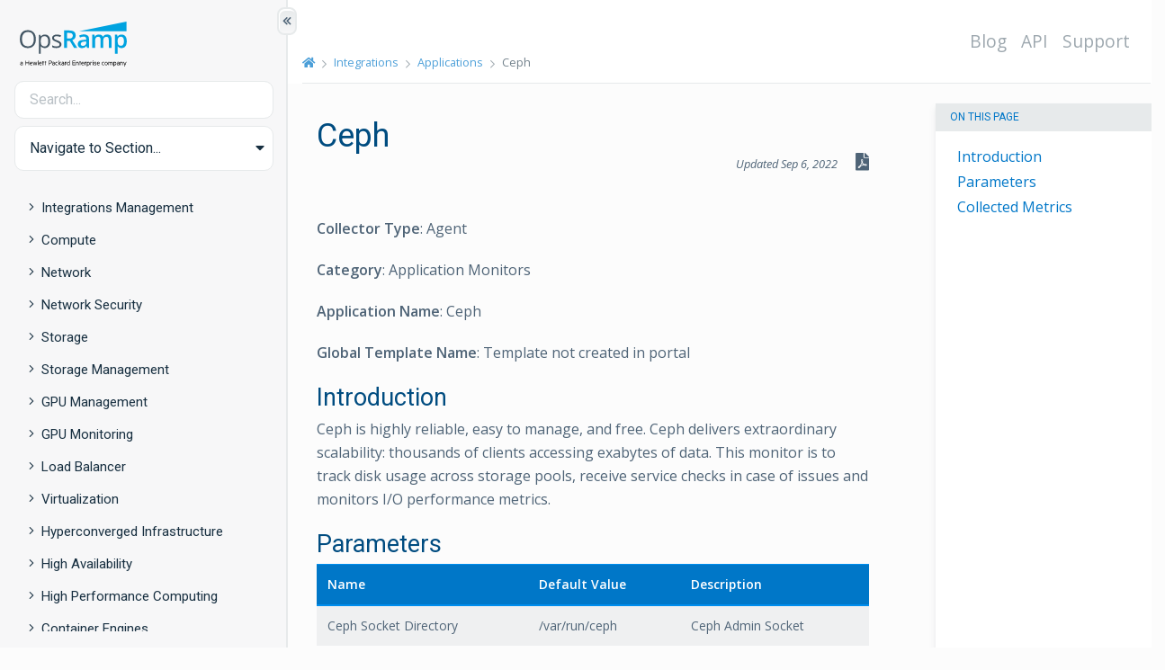

--- FILE ---
content_type: text/html
request_url: https://jpdemopod2.docs.opsramp.com/integrations/applications/automonitor-ceph/
body_size: 37604
content:
<!doctype html><html lang=en><head><meta charset=utf-8><meta name=viewport content="width=device-width,initial-scale=1,shrink-to-fit=no"><title>Ceph | OpsRamp Documentation</title><link rel=preconnect href=https://fonts.gstatic.com crossorigin><link rel=preconnect href=https://ka-p.fontawesome.com crossorigin><link rel=preconnect href=https://s.swiftypecdn.com crossorigin><link href=/css/base/base.min.ef29f5080e003a9b11ded8e599d2508596497c5c0480c6bdc7a2ae52986c39b0.css rel=stylesheet integrity><link href=/css/content/layout.min.113e87cd2aa637ac373c2f06242392762e11064532a95fb39a5f7807aab5fac2.css rel=stylesheet integrity><link href="https://fonts.googleapis.com/css2?family=Roboto+Mono:wght@300;500&family=Open+Sans:ital,wght@0,400;0,600;1,400&family=Roboto&display=swap" rel=stylesheet><script async src="https://www.googletagmanager.com/gtag/js?id=UA-107226204-4"></script><script>window.dataLayer=window.dataLayer||[];function gtag(){dataLayer.push(arguments);}
gtag('js',new Date());gtag('config','UA-107226204-4');</script><meta name=description class=swiftype data-type=string content><link rel=apple-touch-icon sizes=180x180 href=/apple-touch-icon.png><link rel=icon type=image/png sizes=32x32 href=/favicon-32x32.png><link rel=icon type=image/png sizes=16x16 href=/favicon-16x16.png><link rel=manifest href=/site.webmanifest><link rel=mask-icon href=/safari-pinned-tab.svg color=#5bbad5><meta name=msapplication-TileColor content="#da532c"><meta name=theme-color content="#ffffff"><meta property="og:title" content="Ceph"><meta property="og:description" content="Collector Type: Agent
Category: Application Monitors
Application Name: Ceph
Global Template Name: Template not created in portal
Introduction Ceph is highly reliable, easy to manage, and free. Ceph delivers extraordinary scalability: thousands of clients accessing exabytes of data. This monitor is to track disk usage across storage pools, receive service checks in case of issues and monitors I/O performance metrics.
Parameters  Name Default Value Description     Ceph Socket Directory /var/run/ceph Ceph Admin Socket    Collected Metrics  Metric Name Display Name Description     ceph."><meta property="og:type" content="article"><meta property="og:url" content="http://docs.opsramp.com/integrations/applications/automonitor-ceph/"><meta property="article:modified_time" content="2022-09-06T18:26:45+05:30"><meta name=twitter:card content="summary"><meta name=twitter:title content="Ceph"><meta name=twitter:description content="Collector Type: Agent
Category: Application Monitors
Application Name: Ceph
Global Template Name: Template not created in portal
Introduction Ceph is highly reliable, easy to manage, and free. Ceph delivers extraordinary scalability: thousands of clients accessing exabytes of data. This monitor is to track disk usage across storage pools, receive service checks in case of issues and monitors I/O performance metrics.
Parameters  Name Default Value Description     Ceph Socket Directory /var/run/ceph Ceph Admin Socket    Collected Metrics  Metric Name Display Name Description     ceph."></head><body class="documentation hord-page sidebar-active"><div class=page-loader><i class=loading></i></div><a class="sr-only sr-only-focusable" href=#content>Skip to main content</a><div id=sidebar-border aria-hidden=true></div><button id=toggle-sidebar type=button class="btn btn-collapse btn-sidebar d-none d-md-block" aria-hidden=true title="Show/Hide Table of Contents" aria-label="Show/Hide Table of Contents">
<i class="fas fa-chevron-double-left"></i></button><div class="body-wrapper d-md-flex align-items-stretch"><nav id=sidebar><link href=/css/content/sidebar.min.b1dd55dd779233fe73a9d3fd6b590c550a3740211d3f9396eae716d6064d8faa.css rel=stylesheet integrity><div class=sidebar-wrapper><header class=logo-wrap><div class=logo-wrap__logo><a href=https://docs.opsramp.com/ title="OpsRamp: AIOps Powered IT Operation Management | ITOM Management & Hybrid Infrastructure | OpsRamp"><svg width="131" height="50" xmlns="http://www.w3.org/2000/svg" viewBox="0 0 221.9 93.36" style="enable-background:new 0 0 221.9 93.36;" xml:space="preserve"><defs><style>.cls-1 {fill: #00a3e0;}.cls-2 {fill: #425563;}</style></defs><g><path class="cls-2" d="m33.2,36.4c0,5.8-1.5,10.3-4.4,13.6s-7,5-12.2,5-9.4-1.6-12.3-4.9c-2.9-3.2-4.3-7.8-4.3-13.8s1.4-10.4,4.3-13.7c2.9-3.2,7-4.8,12.3-4.8s9.2,1.6,12.1,4.9c3.1,3.4,4.5,7.9,4.5,13.7Zm-28.7,0c0,4.9,1,8.6,3.1,11.1s5.1,3.8,9.1,3.8,7-1.3,9.1-3.8c2-2.5,3.1-6.2,3.1-11.1s-1-8.5-3-11-5-3.8-9-3.8-7,1.3-9.1,3.8c-2.3,2.5-3.3,6.2-3.3,11Z"/><path class="cls-2" d="m51.9,55c-1.8,0-3.4-.3-4.8-1-1.5-.6-2.7-1.6-3.7-3h-.3c.2,1.6.3,3.1.3,4.5v11.1h-4.1V27.4h3.3l.6,3.7h.2c1.1-1.5,2.3-2.5,3.7-3.2s3-1,4.8-1c3.6,0,6.4,1.2,8.3,3.7,1.9,2.5,2.9,5.9,2.9,10.3s-1,7.9-3,10.3c-2,2.5-4.7,3.8-8.2,3.8Zm-.6-24.6c-2.8,0-4.8.8-6,2.3-1.2,1.5-1.9,4-1.9,7.3v.9c0,3.8.6,6.5,1.9,8.2,1.3,1.6,3.3,2.5,6.1,2.5,2.3,0,4.2-.9,5.5-2.8s2-4.5,2-7.8-.7-6-2-7.8c-1.4-1.9-3.2-2.8-5.6-2.8Z"/><path class="cls-2" d="m86.3,47.1c0,2.5-.9,4.5-2.8,5.8-1.9,1.4-4.5,2-7.9,2-3.6,0-6.4-.6-8.4-1.7v-3.8c1.3.7,2.7,1.2,4.2,1.6s2.9.6,4.3.6c2.1,0,3.8-.3,4.9-1,1.2-.7,1.7-1.7,1.7-3.1,0-1.1-.5-2-1.4-2.7s-2.7-1.6-5.3-2.7c-2.5-.9-4.3-1.8-5.4-2.5s-1.9-1.5-2.4-2.4-.8-1.9-.8-3.2c0-2.2.9-3.9,2.7-5.2,1.8-1.3,4.3-1.9,7.4-1.9,2.9,0,5.8.6,8.5,1.8l-1.5,3.3c-2.7-1.1-5.2-1.7-7.4-1.7-1.9,0-3.4.3-4.4.9s-1.5,1.4-1.5,2.5c0,.7.2,1.3.6,1.9s1,1,1.8,1.5,2.4,1.1,4.7,2c3.2,1.2,5.4,2.3,6.5,3.5,1.4,1.2,1.9,2.7,1.9,4.5Z"/><path class="cls-1" d="m97.9,40.1v14.4h-5.9V18.4h10.2c4.7,0,8.1.9,10.3,2.6,2.2,1.7,3.4,4.4,3.4,7.9,0,4.5-2.3,7.7-7,9.6l10.2,16h-6.7l-8.6-14.4h-5.9Zm0-4.9h4.1c2.7,0,4.7-.5,6-1.5s1.9-2.5,1.9-4.5-.7-3.5-2-4.4-3.3-1.3-6-1.3h-3.9v11.7h-.1Z"/><path class="cls-1" d="m139.4,54.5l-1.2-3.8h-.2c-1.3,1.7-2.6,2.8-4,3.4s-3,.9-5.1.9c-2.7,0-4.8-.7-6.3-2.2-1.5-1.4-2.3-3.5-2.3-6.1,0-2.8,1-4.9,3.1-6.4s5.3-2.2,9.5-2.3l4.7-.1v-1.6c0-1.7-.4-3-1.2-3.9s-2.1-1.3-3.8-1.3c-1.4,0-2.7.2-4,.6s-2.5.9-3.7,1.5l-1.9-4.1c1.5-.8,3.1-1.4,4.9-1.8s3.4-.6,5-.6c3.5,0,6.1.8,7.9,2.3s2.7,3.9,2.7,7.1v18.4h-4.1Zm-8.6-4c2.1,0,3.8-.6,5.1-1.8s1.9-2.8,1.9-4.9v-2.4l-3.5.1c-2.7.1-4.7.6-6,1.4-1.2.8-1.9,2.1-1.9,3.7,0,1.2.4,2.2,1.1,2.8s1.8,1.1,3.3,1.1Z"/><path class="cls-1" d="m173.3,54.5h-5.8v-16.8c0-2.1-.4-3.6-1.2-4.7-.8-1-2-1.5-3.7-1.5-2.2,0-3.9.7-4.9,2.2s-1.6,3.9-1.6,7.3v13.6h-5.8v-27.3h4.5l.8,3.6h.3c.8-1.3,1.9-2.3,3.3-3s3-1.1,4.7-1.1c4.2,0,7,1.4,8.3,4.3h.4c.8-1.3,1.9-2.4,3.4-3.2,1.5-.8,3.1-1.1,5-1.1,3.3,0,5.6.8,7.1,2.5,1.5,1.6,2.2,4.2,2.2,7.5v17.8h-5.8v-16.8c0-2.1-.4-3.6-1.2-4.7-.8-1-2-1.5-3.7-1.5-2.3,0-3.9.7-4.9,2.1s-1.6,3.6-1.6,6.5v14.3h.2Z"/><path class="cls-1" d="m211,55c-3.5,0-6.1-1.2-8-3.7h-.3c.2,2.3.3,3.7.3,4.2v11.2h-5.8V27.3h4.7c.1.5.4,1.7.8,3.7h.3c1.8-2.8,4.5-4.1,8.1-4.1,3.4,0,6.1,1.2,8,3.7,1.9,2.5,2.8,5.9,2.8,10.4s-1,7.9-2.9,10.4-4.5,3.6-8,3.6Zm-1.4-23.6c-2.3,0-4,.7-5,2-1.1,1.3-1.6,3.5-1.6,6.5v.9c0,3.3.5,5.7,1.6,7.2s2.8,2.2,5.2,2.2c2,0,3.6-.8,4.6-2.5,1.1-1.6,1.6-4,1.6-7s-.5-5.4-1.6-6.9c-1.1-1.6-2.7-2.4-4.8-2.4Z"/><polygon class="cls-1" points="123 19.9 221.3 19.9 221.3 0 123 19.9"/><path d="m4.94,86c0-.83-.62-1.35-1.61-1.35-.74,0-1.35.23-1.91.59v-1.08c.46-.32,1.26-.56,2.09-.56,1.59,0,2.53.88,2.53,2.31v4.57h-1.11v-.5c-.26.27-.96.62-1.74.62-1.38,0-2.5-.82-2.5-2.15,0-1.26,1.12-2.11,2.56-2.11.7,0,1.4.29,1.68.55v-.88Zm0,2.11c-.18-.5-.85-.83-1.56-.83-.82,0-1.61.36-1.61,1.17s.79,1.2,1.61,1.2c.71,0,1.38-.33,1.56-.83v-.7Z"/><path d="m19.09,81.16v9.31h-1.2v-4.25h-5.26v4.25h-1.2v-9.31h1.2v3.99h5.26v-3.99h1.2Z"/><path d="m21.55,87.3c.05,1.56,1.03,2.31,2.26,2.31.76,0,1.3-.18,1.91-.64v1.05c-.55.42-1.24.59-2.05.59-1.94,0-3.25-1.32-3.25-3.44s1.21-3.56,3-3.56,2.76,1.32,2.76,3.29v.41h-4.64Zm.06-.89h3.47c-.05-.99-.55-1.84-1.64-1.84-.9,0-1.62.59-1.84,1.84Z"/><path d="m33.39,88.88l1.49-5.14h1.11l-1.99,6.73h-1.11l-1.4-5.11-1.41,5.11h-1.11l-1.99-6.73h1.14l1.49,5.14,1.38-5.14h1.02l1.38,5.14Z"/><path d="m38.41,90.47h-1.14v-9.86h1.14v9.86Z"/><path d="m40.77,87.3c.05,1.56,1.03,2.31,2.26,2.31.76,0,1.3-.18,1.91-.64v1.05c-.55.42-1.24.59-2.05.59-1.94,0-3.25-1.32-3.25-3.44s1.21-3.56,3-3.56,2.76,1.32,2.76,3.29v.41h-4.64Zm.06-.89h3.47c-.05-.99-.55-1.84-1.64-1.84-.9,0-1.62.59-1.84,1.84Z"/><path d="m48.77,90.47h-1.14v-5.76h-1.41v-.97h1.41v-1.77h1.14v1.77h1.56v.97h-1.56v5.76Z"/><path d="m53.59,90.47h-1.14v-5.76h-1.41v-.97h1.41v-1.77h1.14v1.77h1.56v.97h-1.56v5.76Z"/><path d="m61.17,86.74v3.73h-1.2v-9.31h3.44c1.88,0,3.11.96,3.11,2.79s-1.23,2.79-3.11,2.79h-2.24Zm2.23-4.54h-2.23v3.47h2.23c1.26,0,1.94-.68,1.94-1.73s-.68-1.75-1.94-1.75Z"/><path d="m71.2,86c0-.83-.62-1.35-1.61-1.35-.74,0-1.35.23-1.91.59v-1.08c.46-.32,1.26-.56,2.09-.56,1.59,0,2.53.88,2.53,2.31v4.57h-1.11v-.5c-.26.27-.96.62-1.74.62-1.38,0-2.5-.82-2.5-2.15,0-1.26,1.12-2.11,2.56-2.11.7,0,1.4.29,1.68.55v-.88Zm0,2.11c-.18-.5-.85-.83-1.56-.83-.82,0-1.61.36-1.61,1.17s.79,1.2,1.61,1.2c.71,0,1.38-.33,1.56-.83v-.7Z"/><path d="m76.7,83.6c.65,0,1.33.15,1.8.56v1.15c-.49-.49-1.08-.7-1.73-.7-1.2,0-2.17.94-2.17,2.49s.97,2.49,2.17,2.49c.65,0,1.24-.21,1.73-.7v1.15c-.47.41-1.15.56-1.8.56-1.82,0-3.25-1.35-3.25-3.5s1.43-3.5,3.25-3.5Z"/><path d="m85.74,90.47h-1.41l-3.11-3.34v3.34h-1.14v-9.86h1.14v5.96l2.99-2.84h1.47l-3.31,3.08,3.37,3.66Z"/><path d="m90.53,86c0-.83-.62-1.35-1.61-1.35-.74,0-1.35.23-1.91.59v-1.08c.46-.32,1.26-.56,2.09-.56,1.59,0,2.53.88,2.53,2.31v4.57h-1.11v-.5c-.26.27-.96.62-1.74.62-1.38,0-2.5-.82-2.5-2.15,0-1.26,1.12-2.11,2.56-2.11.7,0,1.4.29,1.68.55v-.88Zm0,2.11c-.18-.5-.85-.83-1.56-.83-.82,0-1.61.36-1.61,1.17s.79,1.2,1.61,1.2c.71,0,1.38-.33,1.56-.83v-.7Z"/><path d="m96.73,84.87c-.18-.12-.47-.18-.76-.18-.71,0-1.33.47-1.56,1.26v4.52h-1.14v-6.73h1.14v.88c.29-.58.93-1.02,1.67-1.02.29,0,.53.05.65.11v1.17Z"/><path d="m102.39,89.68c-.33.49-1.06.93-1.9.93-1.97,0-3.03-1.59-3.03-3.5s1.06-3.5,3.03-3.5c.83,0,1.56.44,1.9.93v-3.91h1.15v9.86h-1.15v-.79Zm0-3.94c-.35-.7-1.02-1.11-1.73-1.11-1.29,0-2.05,1.05-2.05,2.47s.76,2.47,2.05,2.47c.71,0,1.38-.41,1.73-1.11v-2.73Z"/><path d="m114.93,81.16v1.06h-4.75v2.94h4.31v1.06h-4.31v3.17h4.75v1.08h-5.93v-9.31h5.93Z"/><path d="m116.42,83.74h1.14v.85c.39-.53,1.12-.99,1.99-.99,1.53,0,2.37.99,2.37,2.46v4.41h-1.15v-4.23c0-.94-.47-1.59-1.49-1.59-.79,0-1.47.53-1.71,1.26v4.57h-1.14v-6.73Z"/><path d="m125.41,90.47h-1.14v-5.76h-1.41v-.97h1.41v-1.77h1.14v1.77h1.56v.97h-1.56v5.76Z"/><path d="m128.56,87.3c.05,1.56,1.03,2.31,2.26,2.31.76,0,1.3-.18,1.91-.64v1.05c-.55.42-1.24.59-2.05.59-1.94,0-3.25-1.32-3.25-3.44s1.21-3.56,3-3.56,2.76,1.32,2.76,3.29v.41h-4.64Zm.06-.89h3.47c-.05-.99-.55-1.84-1.64-1.84-.89,0-1.62.59-1.83,1.84Z"/><path d="m137.91,84.87c-.18-.12-.47-.18-.76-.18-.71,0-1.33.47-1.56,1.26v4.52h-1.14v-6.73h1.14v.88c.29-.58.93-1.02,1.67-1.02.29,0,.53.05.65.11v1.17Z"/><path d="m140.15,93.05h-1.14v-9.31h1.14v.79c.35-.49,1.06-.93,1.9-.93,1.99,0,3.03,1.64,3.03,3.5s-1.05,3.5-3.03,3.5c-.83,0-1.55-.44-1.9-.93v3.37Zm0-4.58c.35.7,1.02,1.11,1.73,1.11,1.29,0,2.05-1.05,2.05-2.47s-.76-2.47-2.05-2.47c-.71,0-1.38.41-1.73,1.11v2.73Z"/><path d="m149.78,84.87c-.18-.12-.47-.18-.76-.18-.71,0-1.33.47-1.56,1.26v4.52h-1.14v-6.73h1.14v.88c.29-.58.93-1.02,1.67-1.02.29,0,.53.05.65.11v1.17Z"/><path d="m151.75,82.43c-.39,0-.73-.33-.73-.73s.33-.73.73-.73.74.32.74.73-.33.73-.74.73Zm.58,8.04h-1.14v-6.73h1.14v6.73Z"/><path d="m153.96,88.73c.62.58,1.4.91,2.21.91.74,0,1.4-.27,1.4-.94,0-.5-.38-.77-.97-.97l-.92-.32c-1.02-.33-1.7-.82-1.7-1.91,0-1.18,1.05-1.9,2.38-1.9.76,0,1.46.21,2,.59v1.18c-.56-.47-1.18-.8-2-.8-.7,0-1.27.3-1.27.88,0,.55.36.73,1,.96l1.03.35c1.02.35,1.58.94,1.58,1.9,0,1.24-1.11,1.96-2.52,1.96-.88,0-1.71-.27-2.21-.67v-1.21Z"/><path d="m160.96,87.3c.04,1.56,1.03,2.31,2.26,2.31.76,0,1.3-.18,1.91-.64v1.05c-.55.42-1.24.59-2.05.59-1.94,0-3.25-1.32-3.25-3.44s1.21-3.56,3-3.56,2.76,1.32,2.76,3.29v.41h-4.64Zm.06-.89h3.47c-.05-.99-.55-1.84-1.64-1.84-.89,0-1.62.59-1.83,1.84Z"/><path d="m173.25,83.6c.65,0,1.33.15,1.8.56v1.15c-.48-.49-1.08-.7-1.73-.7-1.2,0-2.17.94-2.17,2.49s.97,2.49,2.17,2.49c.65,0,1.24-.21,1.73-.7v1.15c-.47.41-1.15.56-1.8.56-1.82,0-3.25-1.35-3.25-3.5s1.43-3.5,3.25-3.5Z"/><path d="m179.24,90.61c-1.85,0-3.09-1.44-3.09-3.5s1.24-3.5,3.09-3.5,3.09,1.44,3.09,3.5-1.26,3.5-3.09,3.5Zm0-6.01c-1.21,0-1.94,1.03-1.94,2.5s.73,2.5,1.94,2.5,1.94-1.03,1.94-2.5-.73-2.5-1.94-2.5Z"/><path d="m190.41,83.6c1.36,0,2.12.96,2.12,2.41v4.46h-1.15v-4.28c0-.94-.41-1.56-1.27-1.56-.68,0-1.27.47-1.49,1.2v4.64h-1.14v-4.28c0-.94-.41-1.56-1.27-1.56-.68,0-1.27.47-1.49,1.2v4.64h-1.14v-6.73h1.14v.79c.33-.53.99-.93,1.82-.93s1.5.44,1.82,1.08c.42-.61,1.11-1.08,2.05-1.08Z"/><path d="m195.29,93.05h-1.14v-9.31h1.14v.79c.35-.49,1.06-.93,1.9-.93,1.99,0,3.03,1.64,3.03,3.5s-1.05,3.5-3.03,3.5c-.83,0-1.55-.44-1.9-.93v3.37Zm0-4.58c.35.7,1.02,1.11,1.73,1.11,1.29,0,2.05-1.05,2.05-2.47s-.76-2.47-2.05-2.47c-.71,0-1.38.41-1.73,1.11v2.73Z"/><path d="m205.51,86c0-.83-.62-1.35-1.61-1.35-.74,0-1.35.23-1.91.59v-1.08c.45-.32,1.26-.56,2.09-.56,1.59,0,2.53.88,2.53,2.31v4.57h-1.11v-.5c-.26.27-.96.62-1.74.62-1.38,0-2.5-.82-2.5-2.15,0-1.26,1.12-2.11,2.56-2.11.7,0,1.4.29,1.68.55v-.88Zm0,2.11c-.18-.5-.85-.83-1.56-.83-.82,0-1.61.36-1.61,1.17s.79,1.2,1.61,1.2c.71,0,1.38-.33,1.56-.83v-.7Z"/><path d="m208.25,83.74h1.14v.85c.39-.53,1.12-.99,1.99-.99,1.53,0,2.37.99,2.37,2.46v4.41h-1.15v-4.23c0-.94-.47-1.59-1.49-1.59-.79,0-1.47.53-1.71,1.26v4.57h-1.14v-6.73Z"/><path d="m216.46,93.05l1.02-2.53-2.62-6.78h1.23l1.99,5.31,1.96-5.31h1.18l-3.62,9.31h-1.12Z"/></g></svg></a></div></header><div class=search-input-wrapper><input type=search class="form-control search-input" placeholder=Search... autocomplete=off></div><ul class=navbar-nav><li class="nav-item dropdown"><a class="nav-link dropdown-toggle" href=# id=navbarDropdown role=button data-toggle=dropdown aria-haspopup=true aria-expanded=false>Navigate to Section...</a><div class=dropdown-menu aria-labelledby=navbarDropdown><a class=dropdown-item href=/guides/><span>Introduction</span></a>
<a class=dropdown-item href=/platform-features/><span>Platform</span></a>
<a class=dropdown-item href=/solutions/><span>Solutions</span></a>
<a class=dropdown-item href=/integrations/><span class=active>Integrations</span></a>
<a class=dropdown-item href=/support/><span>Reference</span></a></div></li></ul><div class="text-center w-100"><button class="btn btn-sidebar collapsed mt-4 d-md-none" type=button data-toggle=collapse data-target=#hord-section-nav aria-controls=hord-docs-nav aria-expanded=false aria-label="Toggle Table of Contents" title="Toggle Table of Contents">
<i class="far fa-caret-circle-up fa-lg"></i></button></div><div id=hord-section-nav class="navigation-sidebar collapse mt-3 pt-1"><ul class=navigation-sidebar__section><li class="navigation-sidebar__section-title my-1"><div class=link-group><a href=#integrationsintegrations-management data-toggle=collapse aria-expanded=false class=toggle><i class="fa fa-angle-right"></i><i class="fa fa-angle-down"></i></a><a href=/integrations/integrations-management/ class="align-left pl-0 pr-2 collapsed navigation-sidebar-link navigation-sidebar-link__section">Integrations Management</a></div><ul><li class=collapse id=integrationsintegrations-management><div class=link-group><a href=#integrationsintegrations-managementmonitoring-integrations-20 data-toggle=collapse aria-expanded=false class=toggle><i class="fa fa-angle-right"></i><i class="fa fa-angle-down"></i></a><a href=/integrations/integrations-management/monitoring-integrations-2.0/ class="align-left pl-0 pr-2 collapsed navigation-sidebar-link navigation-sidebar-link__section">Monitoring Integrations 2.0</a></div><ul><li class=collapse id=integrationsintegrations-managementmonitoring-integrations-20><div class=link-group><a class=navigation-sidebar-link id=m-integrationsintegrations-managementmonitoring-integrations-20install-an-sdk-application href=/integrations/integrations-management/monitoring-integrations-2.0/install-an-sdk-application/>Install Monitoring Integrations 2.0</a></div></li><li class=collapse id=integrationsintegrations-managementmonitoring-integrations-20><div class=link-group><a href=#integrationsintegrations-managementmonitoring-integrations-20integration-migration-sdk10-sdk20 data-toggle=collapse aria-expanded=false class=toggle><i class="fa fa-angle-right"></i><i class="fa fa-angle-down"></i></a><a href=/integrations/integrations-management/monitoring-integrations-2.0/integration-migration-sdk10-sdk20/ class="align-left pl-0 pr-2 collapsed navigation-sidebar-link navigation-sidebar-link__section">Migrate Monitoring Integrations 2.0</a></div><ul><li class=collapse id=integrationsintegrations-managementmonitoring-integrations-20integration-migration-sdk10-sdk20><div class=link-group><a class=navigation-sidebar-link id=m-integrationsintegrations-managementmonitoring-integrations-20integration-migration-sdk10-sdk20how-to-migrate href=/integrations/integrations-management/monitoring-integrations-2.0/integration-migration-sdk10-sdk20/how-to-migrate/>Migration process</a></div></li><li class=collapse id=integrationsintegrations-managementmonitoring-integrations-20integration-migration-sdk10-sdk20><div class=link-group><a class=navigation-sidebar-link id=m-integrationsintegrations-managementmonitoring-integrations-20integration-migration-sdk10-sdk20identify-10 href=/integrations/integrations-management/monitoring-integrations-2.0/integration-migration-sdk10-sdk20/identify-1.0/>Identify Monitoring Integration 1.0</a></div></li><li class=collapse id=integrationsintegrations-managementmonitoring-integrations-20integration-migration-sdk10-sdk20><div class=link-group><a class=navigation-sidebar-link id=m-integrationsintegrations-managementmonitoring-integrations-20integration-migration-sdk10-sdk20api-commands-uninstall href=/integrations/integrations-management/monitoring-integrations-2.0/integration-migration-sdk10-sdk20/api-commands-uninstall/>Uninstall Monitoring Integrations 1.0 via API</a></div></li></li></ul></li><li class=collapse id=integrationsintegrations-managementmonitoring-integrations-20><div class=link-group><a class=navigation-sidebar-link id=m-integrationsintegrations-managementmonitoring-integrations-20check-the-sdk-application-status href=/integrations/integrations-management/monitoring-integrations-2.0/check-the-sdk-application-status/>Status of Monitoring Integrations 2.0</a></div></li><li class=collapse id=integrationsintegrations-managementmonitoring-integrations-20><div class=link-group><a class=navigation-sidebar-link id=m-integrationsintegrations-managementmonitoring-integrations-20upgrade-and-uninstall-the-sdk-application href=/integrations/integrations-management/monitoring-integrations-2.0/upgrade-and-uninstall-the-sdk-application/>Upgrade and Uninstall the SDK application</a></div></li><li class=collapse id=integrationsintegrations-managementmonitoring-integrations-20><div class=link-group><a class=navigation-sidebar-link id=m-integrationsintegrations-managementmonitoring-integrations-20alerting href=/integrations/integrations-management/monitoring-integrations-2.0/alerting/>App Failure Notifications</a></div></li><li class=collapse id=integrationsintegrations-managementmonitoring-integrations-20><div class=link-group><a class=navigation-sidebar-link id=m-integrationsintegrations-managementmonitoring-integrations-20clone-device-management-policies-dmp-and-templates href=/integrations/integrations-management/monitoring-integrations-2.0/clone-device-management-policies-dmp-and-templates/>Clone Device Management Policies (DMP) and Templates</a></div></li><li class=collapse id=integrationsintegrations-managementmonitoring-integrations-20><div class=link-group><a href=#integrationsintegrations-managementmonitoring-integrations-20debug-troubleshoot data-toggle=collapse aria-expanded=false class=toggle><i class="fa fa-angle-right"></i><i class="fa fa-angle-down"></i></a><a href=/integrations/integrations-management/monitoring-integrations-2.0/debug-troubleshoot/ class="align-left pl-0 pr-2 collapsed navigation-sidebar-link navigation-sidebar-link__section">Debug and Troubleshoot</a></div><ul><li class=collapse id=integrationsintegrations-managementmonitoring-integrations-20debug-troubleshoot><div class=link-group><a class=navigation-sidebar-link id=m-integrationsintegrations-managementmonitoring-integrations-20debug-troubleshootgateway-access-logs href=/integrations/integrations-management/monitoring-integrations-2.0/debug-troubleshoot/gateway-access-logs/>Gateway Access Logs</a></div></li><li class=collapse id=integrationsintegrations-managementmonitoring-integrations-20debug-troubleshoot><div class=link-group><a class=navigation-sidebar-link id=m-integrationsintegrations-managementmonitoring-integrations-20debug-troubleshootmonitoring-issues href=/integrations/integrations-management/monitoring-integrations-2.0/debug-troubleshoot/monitoring-issues/>Monitoring Issues</a></div></li><li class=collapse id=integrationsintegrations-managementmonitoring-integrations-20debug-troubleshoot><div class=link-group><a class=navigation-sidebar-link id=m-integrationsintegrations-managementmonitoring-integrations-20debug-troubleshootdiscovery-issues href=/integrations/integrations-management/monitoring-integrations-2.0/debug-troubleshoot/discovery-issues/>Discovery Issues</a></div></li><li class=collapse id=integrationsintegrations-managementmonitoring-integrations-20debug-troubleshoot><div class=link-group><a class=navigation-sidebar-link id=m-integrationsintegrations-managementmonitoring-integrations-20debug-troubleshootalerting-issues href=/integrations/integrations-management/monitoring-integrations-2.0/debug-troubleshoot/alerting-issues/>Alerting Issues</a></div></li><li class=collapse id=integrationsintegrations-managementmonitoring-integrations-20debug-troubleshoot><div class=link-group><a class=navigation-sidebar-link id=m-integrationsintegrations-managementmonitoring-integrations-20debug-troubleshootfrequently-asked-questions href=/integrations/integrations-management/monitoring-integrations-2.0/debug-troubleshoot/frequently-asked-questions/>Frequently Asked Questions</a></div></li></li></ul></li><li class=collapse id=integrationsintegrations-managementmonitoring-integrations-20><div class=link-group><a class=navigation-sidebar-link id=m-integrationsintegrations-managementmonitoring-integrations-20supported-apps href=/integrations/integrations-management/monitoring-integrations-2.0/supported-apps/>Supported Apps</a></div></li></li></ul></li><li class=collapse id=integrationsintegrations-management><div class=link-group style=margin-left:13px><a class=navigation-sidebar-link id=m-integrationsintegrations-managementmonitoring-integration-failures href=/integrations/integrations-management/monitoring-integration-failures/>Monitoring Integration Failures</a></div></li><li class=collapse id=integrationsintegrations-management><div class=link-group style=margin-left:13px><a class=navigation-sidebar-link id=m-integrationsintegrations-managementintegration-utility-tokens href=/integrations/integrations-management/integration-utility-tokens/>Integration Utility Tokens</a></div></li><li class=collapse id=integrationsintegrations-management><div class=link-group style=margin-left:13px><a class=navigation-sidebar-link id=m-integrationsintegrations-managementwebhook href=/integrations/integrations-management/webhook/>Webhook Integration</a></div></li></li></ul></li><li class="navigation-sidebar__section-title my-1"><div class=link-group><a href=#integrationscompute data-toggle=collapse aria-expanded=false class=toggle><i class="fa fa-angle-right"></i><i class="fa fa-angle-down"></i></a><a href=/integrations/compute/ class="align-left pl-0 pr-2 collapsed navigation-sidebar-link navigation-sidebar-link__section">Compute</a></div><ul><li class=collapse id=integrationscompute><div class=link-group><a href=#integrationscomputedell-openmanage-enterprise data-toggle=collapse aria-expanded=false class=toggle><i class="fa fa-angle-right"></i><i class="fa fa-angle-down"></i></a><a href=/integrations/compute/dell-openmanage-enterprise/ class="align-left pl-0 pr-2 collapsed navigation-sidebar-link navigation-sidebar-link__section">Dell OpenManage Enterprise</a></div><ul><li class=collapse id=integrationscomputedell-openmanage-enterprise><div class=link-group><a class=navigation-sidebar-link id=m-integrationscomputedell-openmanage-enterpriseworking-with-dell-openmanage-enterprise href=/integrations/compute/dell-openmanage-enterprise/working-with-dell-openmanage-enterprise/>Working with Dell OpenManage Enterprise</a></div></li><li class=collapse id=integrationscomputedell-openmanage-enterprise><div class=link-group><a class=navigation-sidebar-link id=m-integrationscomputedell-openmanage-enterprisesupported-metrics-and-default-monitoring-configuration href=/integrations/compute/dell-openmanage-enterprise/supported-metrics-and-default-monitoring-configuration/>Supported Metrics and Default Monitoring Configuration</a></div></li><li class=collapse id=integrationscomputedell-openmanage-enterprise><div class=link-group><a class=navigation-sidebar-link id=m-integrationscomputedell-openmanage-enterprisesupported-alert-and-resource-filter-inout-keys href=/integrations/compute/dell-openmanage-enterprise/supported-alert-and-resource-filter-inout-keys/>Supported Alert and Resource Filter Input keys</a></div></li><li class=collapse id=integrationscomputedell-openmanage-enterprise><div class=link-group><a class=navigation-sidebar-link id=m-integrationscomputedell-openmanage-enterpriserisk-limitations-and-assumptions href=/integrations/compute/dell-openmanage-enterprise/risk-limitations-and-assumptions/>Risk, Limitations and Assumptions</a></div></li></li></ul></li><li class=collapse id=integrationscompute><div class=link-group><a href=#integrationscomputeibm-as-400 data-toggle=collapse aria-expanded=false class=toggle><i class="fa fa-angle-right"></i><i class="fa fa-angle-down"></i></a><a href=/integrations/compute/ibm-as-400/ class="align-left pl-0 pr-2 collapsed navigation-sidebar-link navigation-sidebar-link__section">IBM AS400</a></div><ul><li class=collapse id=integrationscomputeibm-as-400><div class=link-group><a class=navigation-sidebar-link id=m-integrationscomputeibm-as-400working-with-ibm-as-400 href=/integrations/compute/ibm-as-400/working-with-ibm-as-400/>Working with IBM AS400</a></div></li><li class=collapse id=integrationscomputeibm-as-400><div class=link-group><a class=navigation-sidebar-link id=m-integrationscomputeibm-as-400supported-metrics-and-default-monitoring-configuration href=/integrations/compute/ibm-as-400/supported-metrics-and-default-monitoring-configuration/>Supported Metrics and Default Monitoring Configuration</a></div></li><li class=collapse id=integrationscomputeibm-as-400><div class=link-group><a class=navigation-sidebar-link id=m-integrationscomputeibm-as-400supported-alert-and-resource-filter-inout-keys href=/integrations/compute/ibm-as-400/supported-alert-and-resource-filter-inout-keys/>Supported Alert and Resource Filter Input keys</a></div></li><li class=collapse id=integrationscomputeibm-as-400><div class=link-group><a class=navigation-sidebar-link id=m-integrationscomputeibm-as-400risk-limitations-and-assumptions href=/integrations/compute/ibm-as-400/risk-limitations-and-assumptions/>Risk, Limitations and Assumptions</a></div></li></li></ul></li><li class=collapse id=integrationscompute><div class=link-group><a href=#integrationscomputeserver-hardware-monitoring-redfish data-toggle=collapse aria-expanded=false class=toggle><i class="fa fa-angle-right"></i><i class="fa fa-angle-down"></i></a><a href=/integrations/compute/server-hardware-monitoring-redfish/ class="align-left pl-0 pr-2 collapsed navigation-sidebar-link navigation-sidebar-link__section">Server Hardware Monitoring (Redfish)</a></div><ul><li class=collapse id=integrationscomputeserver-hardware-monitoring-redfish><div class=link-group><a class=navigation-sidebar-link id=m-integrationscomputeserver-hardware-monitoring-redfishredfish-server href=/integrations/compute/server-hardware-monitoring-redfish/redfish-server/>Redfish - Server</a></div></li><li class=collapse id=integrationscomputeserver-hardware-monitoring-redfish><div class=link-group><a href=#integrationscomputeserver-hardware-monitoring-redfishhpe-servers data-toggle=collapse aria-expanded=false class=toggle><i class="fa fa-angle-right"></i><i class="fa fa-angle-down"></i></a><a href=/integrations/compute/server-hardware-monitoring-redfish/hpe-servers/ class="align-left pl-0 pr-2 collapsed navigation-sidebar-link navigation-sidebar-link__section">HPE Servers</a></div><ul><li class=collapse id=integrationscomputeserver-hardware-monitoring-redfishhpe-servers><div class=link-group><a class=navigation-sidebar-link id=m-integrationscomputeserver-hardware-monitoring-redfishhpe-servershpe-superdome-flex-280 href=/integrations/compute/server-hardware-monitoring-redfish/hpe-servers/hpe-superdome-flex-280/>HPE Superdome Flex 280</a></div></li><li class=collapse id=integrationscomputeserver-hardware-monitoring-redfishhpe-servers><div class=link-group><a class=navigation-sidebar-link id=m-integrationscomputeserver-hardware-monitoring-redfishhpe-servershpe-dl560gen10-ilo-5 href=/integrations/compute/server-hardware-monitoring-redfish/hpe-servers/hpe-dl560gen10-ilo-5/>HPE DL560Gen10 iLO 5</a></div></li><li class=collapse id=integrationscomputeserver-hardware-monitoring-redfishhpe-servers><div class=link-group><a class=navigation-sidebar-link id=m-integrationscomputeserver-hardware-monitoring-redfishhpe-servershpe-dl580gen10-ilo5 href=/integrations/compute/server-hardware-monitoring-redfish/hpe-servers/hpe-dl580gen10-ilo5/>HPE DL580Gen10 iLO5</a></div></li><li class=collapse id=integrationscomputeserver-hardware-monitoring-redfishhpe-servers><div class=link-group><a class=navigation-sidebar-link id=m-integrationscomputeserver-hardware-monitoring-redfishhpe-servershpe-proliant-750m-blade href=/integrations/compute/server-hardware-monitoring-redfish/hpe-servers/hpe-proliant-750m-blade/>HPE Proliant 750M Blade</a></div></li><li class=collapse id=integrationscomputeserver-hardware-monitoring-redfishhpe-servers><div class=link-group><a class=navigation-sidebar-link id=m-integrationscomputeserver-hardware-monitoring-redfishhpe-serversproliant-dl325-gen10 href=/integrations/compute/server-hardware-monitoring-redfish/hpe-servers/proliant-dl325-gen10/>HPE Proliant DL325 Gen10</a></div></li><li class=collapse id=integrationscomputeserver-hardware-monitoring-redfishhpe-servers><div class=link-group><a class=navigation-sidebar-link id=m-integrationscomputeserver-hardware-monitoring-redfishhpe-servershpe-proliant-xl190r-gen10 href=/integrations/compute/server-hardware-monitoring-redfish/hpe-servers/hpe-proliant-xl190r-gen10/>HPE ProLiant XL190r Gen10</a></div></li><li class=collapse id=integrationscomputeserver-hardware-monitoring-redfishhpe-servers><div class=link-group><a class=navigation-sidebar-link id=m-integrationscomputeserver-hardware-monitoring-redfishhpe-servershpe-proliant-xl190r-gen10-apollo-2000 href=/integrations/compute/server-hardware-monitoring-redfish/hpe-servers/hpe-proliant-xl190r-gen10-apollo-2000/>HPE ProLiant XL190r Gen10 (Apollo 2000)</a></div></li><li class=collapse id=integrationscomputeserver-hardware-monitoring-redfishhpe-servers><div class=link-group><a class=navigation-sidebar-link id=m-integrationscomputeserver-hardware-monitoring-redfishhpe-servershpe-proliant-xl420-gen10-apollo-4200 href=/integrations/compute/server-hardware-monitoring-redfish/hpe-servers/hpe-proliant-xl420-gen10-apollo-4200/>HPE ProLiant XL420 Gen10 (Apollo 4200)</a></div></li><li class=collapse id=integrationscomputeserver-hardware-monitoring-redfishhpe-servers><div class=link-group><a class=navigation-sidebar-link id=m-integrationscomputeserver-hardware-monitoring-redfishhpe-servershpe-proliant-xl675d-gen10-plus-apollo-6500 href=/integrations/compute/server-hardware-monitoring-redfish/hpe-servers/hpe-proliant-xl675d-gen10-plus-apollo-6500/>HPE ProLiant XL675d Gen10 Plus (Apollo 6500)</a></div></li><li class=collapse id=integrationscomputeserver-hardware-monitoring-redfishhpe-servers><div class=link-group><a class=navigation-sidebar-link id=m-integrationscomputeserver-hardware-monitoring-redfishhpe-servershpe-proliant-xl220n-gen10-plus href=/integrations/compute/server-hardware-monitoring-redfish/hpe-servers/hpe-proliant-xl220n-gen10-plus/>HPE ProLiant XL220n Gen10 Plus</a></div></li><li class=collapse id=integrationscomputeserver-hardware-monitoring-redfishhpe-servers><div class=link-group><a class=navigation-sidebar-link id=m-integrationscomputeserver-hardware-monitoring-redfishhpe-servershpe-proliant-xl225n-gen10-plus href=/integrations/compute/server-hardware-monitoring-redfish/hpe-servers/hpe-proliant-xl225n-gen10-plus/>HPE ProLiant XL225n Gen10 Plus</a></div></li><li class=collapse id=integrationscomputeserver-hardware-monitoring-redfishhpe-servers><div class=link-group><a class=navigation-sidebar-link id=m-integrationscomputeserver-hardware-monitoring-redfishhpe-serversproliant-dl380-gen10-plus href=/integrations/compute/server-hardware-monitoring-redfish/hpe-servers/proliant-dl380-gen10-plus/>HPE ProLiant DL380 Gen10 Plus</a></div></li><li class=collapse id=integrationscomputeserver-hardware-monitoring-redfishhpe-servers><div class=link-group><a class=navigation-sidebar-link id=m-integrationscomputeserver-hardware-monitoring-redfishhpe-servershpe-cray-xd-2000-system href=/integrations/compute/server-hardware-monitoring-redfish/hpe-servers/hpe-cray-xd-2000-system/>HPE Cray XD 2000 System</a></div></li><li class=collapse id=integrationscomputeserver-hardware-monitoring-redfishhpe-servers><div class=link-group><a class=navigation-sidebar-link id=m-integrationscomputeserver-hardware-monitoring-redfishhpe-servershpe-cray-xd-220 href=/integrations/compute/server-hardware-monitoring-redfish/hpe-servers/hpe-cray-xd-220/>HPE Cray XD220</a></div></li><li class=collapse id=integrationscomputeserver-hardware-monitoring-redfishhpe-servers><div class=link-group><a class=navigation-sidebar-link id=m-integrationscomputeserver-hardware-monitoring-redfishhpe-servershpe-cray-xd-670 href=/integrations/compute/server-hardware-monitoring-redfish/hpe-servers/hpe-cray-xd-670/>HPE Cray XD670</a></div></li><li class=collapse id=integrationscomputeserver-hardware-monitoring-redfishhpe-servers><div class=link-group><a class=navigation-sidebar-link id=m-integrationscomputeserver-hardware-monitoring-redfishhpe-servershpe-scale-up-server-sus3200 href=/integrations/compute/server-hardware-monitoring-redfish/hpe-servers/hpe-scale-up-server-sus3200/>HPE Scale Up Server (SUS 3200)</a></div></li><li class=collapse id=integrationscomputeserver-hardware-monitoring-redfishhpe-servers><div class=link-group><a class=navigation-sidebar-link id=m-integrationscomputeserver-hardware-monitoring-redfishhpe-servershpe-proliat-dl365 href=/integrations/compute/server-hardware-monitoring-redfish/hpe-servers/hpe-proliat-dl365/>HPE ProLiant DL365 Gen11 iLO6</a></div></li><li class=collapse id=integrationscomputeserver-hardware-monitoring-redfishhpe-servers><div class=link-group><a class=navigation-sidebar-link id=m-integrationscomputeserver-hardware-monitoring-redfishhpe-servershpe-cray-xd220v href=/integrations/compute/server-hardware-monitoring-redfish/hpe-servers/hpe-cray-xd220v/>HPE Cray XD220v</a></div></li><li class=collapse id=integrationscomputeserver-hardware-monitoring-redfishhpe-servers><div class=link-group><a class=navigation-sidebar-link id=m-integrationscomputeserver-hardware-monitoring-redfishhpe-servershpe-cray-xd225 href=/integrations/compute/server-hardware-monitoring-redfish/hpe-servers/hpe-cray-xd225/>HPE Cray XD225v</a></div></li><li class=collapse id=integrationscomputeserver-hardware-monitoring-redfishhpe-servers><div class=link-group><a class=navigation-sidebar-link id=m-integrationscomputeserver-hardware-monitoring-redfishhpe-servershpe-edgeline-el8000 href=/integrations/compute/server-hardware-monitoring-redfish/hpe-servers/hpe-edgeline-el8000/>HPE Edgeline EL8000</a></div></li><li class=collapse id=integrationscomputeserver-hardware-monitoring-redfishhpe-servers><div class=link-group><a class=navigation-sidebar-link id=m-integrationscomputeserver-hardware-monitoring-redfishhpe-serversproliant-dl360-gen12-ilo7 href=/integrations/compute/server-hardware-monitoring-redfish/hpe-servers/proliant-dl360-gen12-ilo7/>HPE ProLiant DL360 Gen12 iLO 7</a></div></li><li class=collapse id=integrationscomputeserver-hardware-monitoring-redfishhpe-servers><div class=link-group><a class=navigation-sidebar-link id=m-integrationscomputeserver-hardware-monitoring-redfishhpe-serversproliant-dl380-gen11 href=/integrations/compute/server-hardware-monitoring-redfish/hpe-servers/proliant-dl380-gen11/>HPE ProLiant DL380 Gen11</a></div></li><li class=collapse id=integrationscomputeserver-hardware-monitoring-redfishhpe-servers><div class=link-group><a class=navigation-sidebar-link id=m-integrationscomputeserver-hardware-monitoring-redfishhpe-serversproliant-ml350-gen12-ilo7 href=/integrations/compute/server-hardware-monitoring-redfish/hpe-servers/proliant-ml350-gen12-ilo7/>HPE ProLiant ML350 Gen12 iLO 7</a></div></li><li class=collapse id=integrationscomputeserver-hardware-monitoring-redfishhpe-servers><div class=link-group><a class=navigation-sidebar-link id=m-integrationscomputeserver-hardware-monitoring-redfishhpe-serversproliant-dl380-gen10-ilo5 href=/integrations/compute/server-hardware-monitoring-redfish/hpe-servers/proliant-dl380-gen10-ilo5/>HPE ProLiant ML380 Gen10 iLO 5</a></div></li><li class=collapse id=integrationscomputeserver-hardware-monitoring-redfishhpe-servers><div class=link-group><a class=navigation-sidebar-link id=m-integrationscomputeserver-hardware-monitoring-redfishhpe-serversproliant-dl380a-gen12-ilo7 href=/integrations/compute/server-hardware-monitoring-redfish/hpe-servers/proliant-dl380a-gen12-ilo7/>HPE ProLiant Compute DL380a Gen12 iLO 7</a></div></li><li class=collapse id=integrationscomputeserver-hardware-monitoring-redfishhpe-servers><div class=link-group><a class=navigation-sidebar-link id=m-integrationscomputeserver-hardware-monitoring-redfishhpe-serversproliant-dl340-gen12-ilo7 href=/integrations/compute/server-hardware-monitoring-redfish/hpe-servers/proliant-dl340-gen12-ilo7/>HPE ProLiant DL340 Gen12 iLO 7</a></div></li><li class=collapse id=integrationscomputeserver-hardware-monitoring-redfishhpe-servers><div class=link-group><a class=navigation-sidebar-link id=m-integrationscomputeserver-hardware-monitoring-redfishhpe-serversproliant-dl380a-gen12-ilo6 href=/integrations/compute/server-hardware-monitoring-redfish/hpe-servers/proliant-dl380a-gen12-ilo6/>HPE ProLiant DL380a Gen12 iLO 6</a></div></li><li class=collapse id=integrationscomputeserver-hardware-monitoring-redfishhpe-servers><div class=link-group><a class=navigation-sidebar-link id=m-integrationscomputeserver-hardware-monitoring-redfishhpe-serversproliant-dl384-gen12-ilo6 href=/integrations/compute/server-hardware-monitoring-redfish/hpe-servers/proliant-dl384-gen12-ilo6/>HPE ProLiant DL384 Gen12 iLO 6</a></div></li><li class=collapse id=integrationscomputeserver-hardware-monitoring-redfishhpe-servers><div class=link-group><a class=navigation-sidebar-link id=m-integrationscomputeserver-hardware-monitoring-redfishhpe-serversproliant-dl385-gen11 href=/integrations/compute/server-hardware-monitoring-redfish/hpe-servers/proliant-dl385-gen11/>HPE ProLiant DL385 Gen11</a></div></li><li class=collapse id=integrationscomputeserver-hardware-monitoring-redfishhpe-servers><div class=link-group><a class=navigation-sidebar-link id=m-integrationscomputeserver-hardware-monitoring-redfishhpe-servershpe-synergy-480gen10-ilo5 href=/integrations/compute/server-hardware-monitoring-redfish/hpe-servers/hpe-synergy-480gen10-ilo5/>HPE Synergy 480 Gen10 iLO5</a></div></li><li class=collapse id=integrationscomputeserver-hardware-monitoring-redfishhpe-servers><div class=link-group><a class=navigation-sidebar-link id=m-integrationscomputeserver-hardware-monitoring-redfishhpe-servershpe-synergy-480gen11-ilo6 href=/integrations/compute/server-hardware-monitoring-redfish/hpe-servers/hpe-synergy-480gen11-ilo6/>HPE Synergy 480 Gen11 iLO6</a></div></li><li class=collapse id=integrationscomputeserver-hardware-monitoring-redfishhpe-servers><div class=link-group><a class=navigation-sidebar-link id=m-integrationscomputeserver-hardware-monitoring-redfishhpe-serversproliant-dl325-gen11 href=/integrations/compute/server-hardware-monitoring-redfish/hpe-servers/proliant-dl325-gen11/>HPE Proliant DL325 Gen11</a></div></li><li class=collapse id=integrationscomputeserver-hardware-monitoring-redfishhpe-servers><div class=link-group><a class=navigation-sidebar-link id=m-integrationscomputeserver-hardware-monitoring-redfishhpe-servershpe-proliant-dl360 href=/integrations/compute/server-hardware-monitoring-redfish/hpe-servers/hpe-proliant-dl360/>HPE ProLiant DL360 Gen11</a></div></li></li></ul></li><li class=collapse id=integrationscomputeserver-hardware-monitoring-redfish><div class=link-group><a href=#integrationscomputeserver-hardware-monitoring-redfishnvidia data-toggle=collapse aria-expanded=false class=toggle><i class="fa fa-angle-right"></i><i class="fa fa-angle-down"></i></a><a href=/integrations/compute/server-hardware-monitoring-redfish/nvidia/ class="align-left pl-0 pr-2 collapsed navigation-sidebar-link navigation-sidebar-link__section">NVIDIA</a></div><ul><li class=collapse id=integrationscomputeserver-hardware-monitoring-redfishnvidia><div class=link-group><a class=navigation-sidebar-link id=m-integrationscomputeserver-hardware-monitoring-redfishnvidianvidia-dgx-h100 href=/integrations/compute/server-hardware-monitoring-redfish/nvidia/nvidia-dgx-h100/>NVIDIA DGX H100</a></div></li></li></ul></li><li class=collapse id=integrationscomputeserver-hardware-monitoring-redfish><div class=link-group><a href=#integrationscomputeserver-hardware-monitoring-redfishdell data-toggle=collapse aria-expanded=false class=toggle><i class="fa fa-angle-right"></i><i class="fa fa-angle-down"></i></a><a href=/integrations/compute/server-hardware-monitoring-redfish/dell/ class="align-left pl-0 pr-2 collapsed navigation-sidebar-link navigation-sidebar-link__section">Dell</a></div><ul><li class=collapse id=integrationscomputeserver-hardware-monitoring-redfishdell><div class=link-group><a class=navigation-sidebar-link id=m-integrationscomputeserver-hardware-monitoring-redfishdelldell-idrac-ax-650 href=/integrations/compute/server-hardware-monitoring-redfish/dell/dell-idrac-ax-650/>Dell IDRAC AX-650</a></div></li></li></ul></li><li class=collapse id=integrationscomputeserver-hardware-monitoring-redfish><div class=link-group><a href=#integrationscomputeserver-hardware-monitoring-redfishfujitsu data-toggle=collapse aria-expanded=false class=toggle><i class="fa fa-angle-right"></i><i class="fa fa-angle-down"></i></a><a href=/integrations/compute/server-hardware-monitoring-redfish/fujitsu/ class="align-left pl-0 pr-2 collapsed navigation-sidebar-link navigation-sidebar-link__section">Fujitsu</a></div><ul><li class=collapse id=integrationscomputeserver-hardware-monitoring-redfishfujitsu><div class=link-group><a class=navigation-sidebar-link id=m-integrationscomputeserver-hardware-monitoring-redfishfujitsuprimergy-rx2540-m5 href=/integrations/compute/server-hardware-monitoring-redfish/fujitsu/primergy-rx2540-m5/>PRIMERGY RX2540 M5</a></div></li></li></ul></li></li></ul></li><li class=collapse id=integrationscompute><div class=link-group style=margin-left:13px><a class=navigation-sidebar-link id=m-integrationscomputessh-discovery href=/integrations/compute/ssh-discovery/>SSH Discovery</a></div></li><li class=collapse id=integrationscompute><div class=link-group style=margin-left:13px><a class=navigation-sidebar-link id=m-integrationscomputecisco-ucs href=/integrations/compute/cisco-ucs/>Cisco UCS</a></div></li><li class=collapse id=integrationscompute><div class=link-group><a href=#integrationscomputehpe-storeonce data-toggle=collapse aria-expanded=false class=toggle><i class="fa fa-angle-right"></i><i class="fa fa-angle-down"></i></a><a href=/integrations/compute/hpe-storeonce/ class="align-left pl-0 pr-2 collapsed navigation-sidebar-link navigation-sidebar-link__section">HPE StoreOnce</a></div><ul><li class=collapse id=integrationscomputehpe-storeonce><div class=link-group><a class=navigation-sidebar-link id=m-integrationscomputehpe-storeonceworking-with-hpe-storeonce href=/integrations/compute/hpe-storeonce/working-with-hpe-storeonce/>Working with HPE StoreOnce</a></div></li><li class=collapse id=integrationscomputehpe-storeonce><div class=link-group><a class=navigation-sidebar-link id=m-integrationscomputehpe-storeoncesupported-metrics-and-default-monitoring-configuration href=/integrations/compute/hpe-storeonce/supported-metrics-and-default-monitoring-configuration/>Supported Metrics and Default Monitoring Configuration</a></div></li><li class=collapse id=integrationscomputehpe-storeonce><div class=link-group><a class=navigation-sidebar-link id=m-integrationscomputehpe-storeoncesupported-alert-and-resource-filter-input-keys href=/integrations/compute/hpe-storeonce/supported-alert-and-resource-filter-input-keys/>Supported Alert and Resource Filter Input keys</a></div></li><li class=collapse id=integrationscomputehpe-storeonce><div class=link-group><a class=navigation-sidebar-link id=m-integrationscomputehpe-storeoncerisk-limitations-and-assumptions href=/integrations/compute/hpe-storeonce/risk-limitations-and-assumptions/>Risk, Limitations and Assumptions</a></div></li></li></ul></li></li></ul></li><li class="navigation-sidebar__section-title my-1"><div class=link-group><a href=#integrationsnetwork data-toggle=collapse aria-expanded=false class=toggle><i class="fa fa-angle-right"></i><i class="fa fa-angle-down"></i></a><a href=/integrations/network/ class="align-left pl-0 pr-2 collapsed navigation-sidebar-link navigation-sidebar-link__section">Network</a></div><ul><li class=collapse id=integrationsnetwork><div class=link-group style=margin-left:13px><a class=navigation-sidebar-link id=m-integrationsnetworknpm-collector href=/integrations/network/npm-collector/>NPM Collector</a></div></li><li class=collapse id=integrationsnetwork><div class=link-group><a href=#integrationsnetworkwireless-lan-controller data-toggle=collapse aria-expanded=false class=toggle><i class="fa fa-angle-right"></i><i class="fa fa-angle-down"></i></a><a href=/integrations/network/wireless-lan-controller/ class="align-left pl-0 pr-2 collapsed navigation-sidebar-link navigation-sidebar-link__section">Wireless LAN Controller</a></div><ul><li class=collapse id=integrationsnetworkwireless-lan-controller><div class=link-group><a class=navigation-sidebar-link id=m-integrationsnetworkwireless-lan-controllerworking-with-wireless-lan-controller href=/integrations/network/wireless-lan-controller/working-with-wireless-lan-controller/>Working with Wireless LAN Controller</a></div></li><li class=collapse id=integrationsnetworkwireless-lan-controller><div class=link-group><a class=navigation-sidebar-link id=m-integrationsnetworkwireless-lan-controllersupported-metrics-and-default-monitoring-configuration href=/integrations/network/wireless-lan-controller/supported-metrics-and-default-monitoring-configuration/>Supported Metrics and Default Monitoring Configuration</a></div></li><li class=collapse id=integrationsnetworkwireless-lan-controller><div class=link-group><a class=navigation-sidebar-link id=m-integrationsnetworkwireless-lan-controllersupported-alert-and-resource-filter-input-keys href=/integrations/network/wireless-lan-controller/supported-alert-and-resource-filter-input-keys/>Supported Alert and Resource Filter Input keys</a></div></li><li class=collapse id=integrationsnetworkwireless-lan-controller><div class=link-group><a class=navigation-sidebar-link id=m-integrationsnetworkwireless-lan-controllerrisk-limitations-and-assumptions href=/integrations/network/wireless-lan-controller/risk-limitations-and-assumptions/>Risk, Limitations and Assumptions</a></div></li></li></ul></li><li class=collapse id=integrationsnetwork><div class=link-group style=margin-left:13px><a class=navigation-sidebar-link id=m-integrationsnetworkcisco href=/integrations/network/cisco/>Cisco</a></div></li><li class=collapse id=integrationsnetwork><div class=link-group style=margin-left:13px><a class=navigation-sidebar-link id=m-integrationsnetworkdell href=/integrations/network/dell/>Dell</a></div></li><li class=collapse id=integrationsnetwork><div class=link-group style=margin-left:13px><a class=navigation-sidebar-link id=m-integrationsnetworkhpe href=/integrations/network/hpe/>HPE</a></div></li><li class=collapse id=integrationsnetwork><div class=link-group style=margin-left:13px><a class=navigation-sidebar-link id=m-integrationsnetworkaruba href=/integrations/network/aruba/>Aruba</a></div></li><li class=collapse id=integrationsnetwork><div class=link-group style=margin-left:13px><a class=navigation-sidebar-link id=m-integrationsnetworkjuniper href=/integrations/network/juniper/>Juniper</a></div></li><li class=collapse id=integrationsnetwork><div class=link-group style=margin-left:13px><a class=navigation-sidebar-link id=m-integrationsnetworksnmp-discovery href=/integrations/network/snmp-discovery/>SNMP</a></div></li><li class=collapse id=integrationsnetwork><div class=link-group><a href=#integrationsnetworksnmp-traps-configuration data-toggle=collapse aria-expanded=false class=toggle><i class="fa fa-angle-right"></i><i class="fa fa-angle-down"></i></a><a href=/integrations/network/snmp-traps-configuration/ class="align-left pl-0 pr-2 collapsed navigation-sidebar-link navigation-sidebar-link__section">SNMP Traps</a></div><ul><li class=collapse id=integrationsnetworksnmp-traps-configuration><div class=link-group><a class=navigation-sidebar-link id=m-integrationsnetworksnmp-traps-configurationworking-with-snmp-traps-monitor href=/integrations/network/snmp-traps-configuration/working-with-snmp-traps-monitor/>Working with SNMP Traps Monitor</a></div></li><li class=collapse id=integrationsnetworksnmp-traps-configuration><div class=link-group><a class=navigation-sidebar-link id=m-integrationsnetworksnmp-traps-configurationconfigure-snmpv3-traps-and-faqs href=/integrations/network/snmp-traps-configuration/configure-snmpv3-traps-and-faqs/>Configure SNMP v3 Traps</a></div></li><li class=collapse id=integrationsnetworksnmp-traps-configuration><div class=link-group><a class=navigation-sidebar-link id=m-integrationsnetworksnmp-traps-configurationsupported-snmp-traps href=/integrations/network/snmp-traps-configuration/supported-snmp-traps/>Supported SNMP Traps</a></div></li><li class=collapse id=integrationsnetworksnmp-traps-configuration><div class=link-group><a class=navigation-sidebar-link id=m-integrationsnetworksnmp-traps-configurationtroubleshooting-snmp-traps href=/integrations/network/snmp-traps-configuration/troubleshooting-snmp-traps/>Troubleshooting and FAQ</a></div></li></li></ul></li><li class=collapse id=integrationsnetwork><div class=link-group style=margin-left:13px><a class=navigation-sidebar-link id=m-integrationsnetworkarista href=/integrations/network/arista/>Arista</a></div></li><li class=collapse id=integrationsnetwork><div class=link-group style=margin-left:13px><a class=navigation-sidebar-link id=m-integrationsnetworkextreme-networks href=/integrations/network/extreme-networks/>Extreme Networks</a></div></li><li class=collapse id=integrationsnetwork><div class=link-group style=margin-left:13px><a class=navigation-sidebar-link id=m-integrationsnetworkfortinet-fortiswitch href=/integrations/network/fortinet-fortiswitch/>Fortinet FortiSwitch</a></div></li><li class=collapse id=integrationsnetwork><div class=link-group style=margin-left:13px><a class=navigation-sidebar-link id=m-integrationsnetworkinfoblox href=/integrations/network/infoblox/>Infoblox</a></div></li><li class=collapse id=integrationsnetwork><div class=link-group style=margin-left:13px><a class=navigation-sidebar-link id=m-integrationsnetworkkorenix-jetnet href=/integrations/network/korenix-jetnet/>Korenix Jetnet</a></div></li><li class=collapse id=integrationsnetwork><div class=link-group style=margin-left:13px><a class=navigation-sidebar-link id=m-integrationsnetworkmrv-od-nm href=/integrations/network/mrv-od-nm/>MRV OD-NM</a></div></li><li class=collapse id=integrationsnetwork><div class=link-group style=margin-left:13px><a class=navigation-sidebar-link id=m-integrationsnetworknokia-timetra href=/integrations/network/nokia-timetra/>Nokia Timetra</a></div></li><li class=collapse id=integrationsnetwork><div class=link-group style=margin-left:13px><a class=navigation-sidebar-link id=m-integrationsnetworknvidia-mellanox href=/integrations/network/nvidia-mellanox/>NVIDIA Mellanox</a></div></li><li class=collapse id=integrationsnetwork><div class=link-group style=margin-left:13px><a class=navigation-sidebar-link id=m-integrationsnetworkqlogic-sanbox href=/integrations/network/qlogic-sanbox/>Qlogic SANbox 5602</a></div></li><li class=collapse id=integrationsnetwork><div class=link-group style=margin-left:13px><a class=navigation-sidebar-link id=m-integrationsnetworkradware href=/integrations/network/radware/>Radware</a></div></li><li class=collapse id=integrationsnetwork><div class=link-group style=margin-left:13px><a class=navigation-sidebar-link id=m-integrationsnetworkruckus-wireless href=/integrations/network/ruckus-wireless/>Ruckus Wireless</a></div></li><li class=collapse id=integrationsnetwork><div class=link-group style=margin-left:13px><a class=navigation-sidebar-link id=m-integrationsnetworkwireless-lan-controller href=/integrations/network/wireless-lan-controller/>Wireless LAN Controller</a></div></li><li class=collapse id=integrationsnetwork><div class=link-group style=margin-left:13px><a class=navigation-sidebar-link id=m-integrationsnetworkwireless-lan-controller-snmp href=/integrations/network/wireless-lan-controller-snmp/>Wireless LAN Controller (SNMP)</a></div></li><li class=collapse id=integrationsnetwork><div class=link-group style=margin-left:13px><a class=navigation-sidebar-link id=m-integrationsnetworkzyxel href=/integrations/network/zyxel/>ZYXEL</a></div></li></li></ul></li><li class="navigation-sidebar__section-title my-1"><div class=link-group><a href=#integrationsnetwork-security data-toggle=collapse aria-expanded=false class=toggle><i class="fa fa-angle-right"></i><i class="fa fa-angle-down"></i></a><a href=/integrations/network-security/ class="align-left pl-0 pr-2 collapsed navigation-sidebar-link navigation-sidebar-link__section">Network Security</a></div><ul><li class=collapse id=integrationsnetwork-security><div class=link-group><a href=#integrationsnetwork-securitycisco-firepower-threat-defense data-toggle=collapse aria-expanded=false class=toggle><i class="fa fa-angle-right"></i><i class="fa fa-angle-down"></i></a><a href=/integrations/network-security/cisco-firepower-threat-defense/ class="align-left pl-0 pr-2 collapsed navigation-sidebar-link navigation-sidebar-link__section">Cisco Firepower Threat Defense</a></div><ul><li class=collapse id=integrationsnetwork-securitycisco-firepower-threat-defense><div class=link-group><a class=navigation-sidebar-link id=m-integrationsnetwork-securitycisco-firepower-threat-defenseworking-with-cisco-firepower-threat-defense href=/integrations/network-security/cisco-firepower-threat-defense/working-with-cisco-firepower-threat-defense/>Working with Cisco Firepower Threat Defense</a></div></li><li class=collapse id=integrationsnetwork-securitycisco-firepower-threat-defense><div class=link-group><a class=navigation-sidebar-link id=m-integrationsnetwork-securitycisco-firepower-threat-defensesupported-metrics-and-default-monitoring-configuration href=/integrations/network-security/cisco-firepower-threat-defense/supported-metrics-and-default-monitoring-configuration/>Supported Metrics and Default Monitoring Configuration</a></div></li><li class=collapse id=integrationsnetwork-securitycisco-firepower-threat-defense><div class=link-group><a class=navigation-sidebar-link id=m-integrationsnetwork-securitycisco-firepower-threat-defensesupported-alert-and-resource-filter-input-keys href=/integrations/network-security/cisco-firepower-threat-defense/supported-alert-and-resource-filter-input-keys/>Supported Alert and Resource Filter Input keys</a></div></li><li class=collapse id=integrationsnetwork-securitycisco-firepower-threat-defense><div class=link-group><a class=navigation-sidebar-link id=m-integrationsnetwork-securitycisco-firepower-threat-defenserisk-limitations-and-assumptions href=/integrations/network-security/cisco-firepower-threat-defense/risk-limitations-and-assumptions/>Limitations and Troubleshooting</a></div></li></li></ul></li></li></ul></li><li class="navigation-sidebar__section-title my-1"><div class=link-group><a href=#integrationsstorage data-toggle=collapse aria-expanded=false class=toggle><i class="fa fa-angle-right"></i><i class="fa fa-angle-down"></i></a><a href=/integrations/storage/ class="align-left pl-0 pr-2 collapsed navigation-sidebar-link navigation-sidebar-link__section">Storage</a></div><ul><li class=collapse id=integrationsstorage><div class=link-group><a href=#integrationsstoragehpe-cray-clusterstor data-toggle=collapse aria-expanded=false class=toggle><i class="fa fa-angle-right"></i><i class="fa fa-angle-down"></i></a><a href=/integrations/storage/hpe-cray-clusterstor/ class="align-left pl-0 pr-2 collapsed navigation-sidebar-link navigation-sidebar-link__section">HPE Cray ClusterStor</a></div><ul><li class=collapse id=integrationsstoragehpe-cray-clusterstor><div class=link-group><a class=navigation-sidebar-link id=m-integrationsstoragehpe-cray-clusterstorconfiguration-and-installation href=/integrations/storage/hpe-cray-clusterstor/configuration-and-installation/>Working with HPE Cray ClusterStor</a></div></li><li class=collapse id=integrationsstoragehpe-cray-clusterstor><div class=link-group><a class=navigation-sidebar-link id=m-integrationsstoragehpe-cray-clusterstorsupported-metrics-and-alert-custom-macros href=/integrations/storage/hpe-cray-clusterstor/supported-metrics-and-alert-custom-macros/>Supported Metrics and Default Monitoring Configuration</a></div></li><li class=collapse id=integrationsstoragehpe-cray-clusterstor><div class=link-group><a class=navigation-sidebar-link id=m-integrationsstoragehpe-cray-clusterstorresource-filter-input-keys href=/integrations/storage/hpe-cray-clusterstor/resource-filter-input-keys/>Resource Filter Input keys</a></div></li><li class=collapse id=integrationsstoragehpe-cray-clusterstor><div class=link-group><a class=navigation-sidebar-link id=m-integrationsstoragehpe-cray-clusterstorrisk-limitations-and-assumptions href=/integrations/storage/hpe-cray-clusterstor/risk-limitations-and-assumptions/>Risk, Limitations and Assumptions</a></div></li></li></ul></li><li class=collapse id=integrationsstorage><div class=link-group><a href=#integrationsstoragepure-storage-flash-array data-toggle=collapse aria-expanded=false class=toggle><i class="fa fa-angle-right"></i><i class="fa fa-angle-down"></i></a><a href=/integrations/storage/pure-storage-flash-array/ class="align-left pl-0 pr-2 collapsed navigation-sidebar-link navigation-sidebar-link__section">Pure Storage Flash Array</a></div><ul><li class=collapse id=integrationsstoragepure-storage-flash-array><div class=link-group><a class=navigation-sidebar-link id=m-integrationsstoragepure-storage-flash-arrayconfiguration-and-installation href=/integrations/storage/pure-storage-flash-array/configuration-and-installation/>Working with Pure Storage Flash Array</a></div></li><li class=collapse id=integrationsstoragepure-storage-flash-array><div class=link-group><a class=navigation-sidebar-link id=m-integrationsstoragepure-storage-flash-arraysupported-metrics-and-alert-custom-macros href=/integrations/storage/pure-storage-flash-array/supported-metrics-and-alert-custom-macros/>Supported Metrics and Default Monitoring Configuration</a></div></li><li class=collapse id=integrationsstoragepure-storage-flash-array><div class=link-group><a class=navigation-sidebar-link id=m-integrationsstoragepure-storage-flash-arrayresource-filter-input-keys href=/integrations/storage/pure-storage-flash-array/resource-filter-input-keys/>Supported Alert and Resource Filter Input keys</a></div></li><li class=collapse id=integrationsstoragepure-storage-flash-array><div class=link-group><a class=navigation-sidebar-link id=m-integrationsstoragepure-storage-flash-arrayrisk-limitations-and-assumptions href=/integrations/storage/pure-storage-flash-array/risk-limitations-and-assumptions/>Risk, Limitations and Assumptions</a></div></li></li></ul></li><li class=collapse id=integrationsstorage><div class=link-group><a href=#integrationsstoragevast-data-platform data-toggle=collapse aria-expanded=false class=toggle><i class="fa fa-angle-right"></i><i class="fa fa-angle-down"></i></a><a href=/integrations/storage/vast-data-platform/ class="align-left pl-0 pr-2 collapsed navigation-sidebar-link navigation-sidebar-link__section">Vast Data Platform</a></div><ul><li class=collapse id=integrationsstoragevast-data-platform><div class=link-group><a class=navigation-sidebar-link id=m-integrationsstoragevast-data-platformconfiguration-and-installation href=/integrations/storage/vast-data-platform/configuration-and-installation/>Working with Vast Data Platform</a></div></li><li class=collapse id=integrationsstoragevast-data-platform><div class=link-group><a class=navigation-sidebar-link id=m-integrationsstoragevast-data-platformsupported-metrics-and-alert-custom-macros href=/integrations/storage/vast-data-platform/supported-metrics-and-alert-custom-macros/>Supported Metrics and Default Monitoring Configuration</a></div></li><li class=collapse id=integrationsstoragevast-data-platform><div class=link-group><a class=navigation-sidebar-link id=m-integrationsstoragevast-data-platformresource-filter-input-keys href=/integrations/storage/vast-data-platform/resource-filter-input-keys/>Supported Alert and Resource Filter Input keys</a></div></li><li class=collapse id=integrationsstoragevast-data-platform><div class=link-group><a class=navigation-sidebar-link id=m-integrationsstoragevast-data-platformrisk-limitations-and-assumptions href=/integrations/storage/vast-data-platform/risk-limitations-and-assumptions/>Risk, Limitations and Assumptions</a></div></li></li></ul></li><li class=collapse id=integrationsstorage><div class=link-group><a href=#integrationsstoragedell data-toggle=collapse aria-expanded=false class=toggle><i class="fa fa-angle-right"></i><i class="fa fa-angle-down"></i></a><a href=/integrations/storage/dell/ class="align-left pl-0 pr-2 collapsed navigation-sidebar-link navigation-sidebar-link__section">Dell</a></div><ul><li class=collapse id=integrationsstoragedell><div class=link-group><a href=#integrationsstoragedelldell-unity-xt data-toggle=collapse aria-expanded=false class=toggle><i class="fa fa-angle-right"></i><i class="fa fa-angle-down"></i></a><a href=/integrations/storage/dell/dell-unity-xt/ class="align-left pl-0 pr-2 collapsed navigation-sidebar-link navigation-sidebar-link__section">Dell Unity XT</a></div><ul><li class=collapse id=integrationsstoragedelldell-unity-xt><div class=link-group><a class=navigation-sidebar-link id=m-integrationsstoragedelldell-unity-xtworking-with-dell-unity-xt href=/integrations/storage/dell/dell-unity-xt/working-with-dell-unity-xt/>Working with Dell Unity XT</a></div></li><li class=collapse id=integrationsstoragedelldell-unity-xt><div class=link-group><a class=navigation-sidebar-link id=m-integrationsstoragedelldell-unity-xtsupported-metrics-and-default-monitoring-configuration href=/integrations/storage/dell/dell-unity-xt/supported-metrics-and-default-monitoring-configuration/>Supported Metrics and Default Monitoring Configuration</a></div></li><li class=collapse id=integrationsstoragedelldell-unity-xt><div class=link-group><a class=navigation-sidebar-link id=m-integrationsstoragedelldell-unity-xtsupported-alert-and-resource-filter-input-keys href=/integrations/storage/dell/dell-unity-xt/supported-alert-and-resource-filter-input-keys/>Supported Alert and Resource Filter Input keys</a></div></li><li class=collapse id=integrationsstoragedelldell-unity-xt><div class=link-group><a class=navigation-sidebar-link id=m-integrationsstoragedelldell-unity-xtrisk-limitations-and-assumptions href=/integrations/storage/dell/dell-unity-xt/risk-limitations-and-assumptions/>Risk, Limitations, and Assumptions</a></div></li></li></ul></li><li class=collapse id=integrationsstoragedell><div class=link-group><a class=navigation-sidebar-link id=m-integrationsstoragedellemc-xtremio href=/integrations/storage/dell/emc-xtremio/>Dell EMC XTREMIO</a></div></li><li class=collapse id=integrationsstoragedell><div class=link-group><a class=navigation-sidebar-link id=m-integrationsstoragedelldell-powerflex href=/integrations/storage/dell/dell-powerflex/>Dell PowerFlex</a></div></li><li class=collapse id=integrationsstoragedell><div class=link-group><a class=navigation-sidebar-link id=m-integrationsstoragedelldell-powermax href=/integrations/storage/dell/dell-powermax/>Dell PowerMax</a></div></li><li class=collapse id=integrationsstoragedell><div class=link-group><a class=navigation-sidebar-link id=m-integrationsstoragedelldell-powerscale href=/integrations/storage/dell/dell-powerscale/>Dell PowerScale</a></div></li><li class=collapse id=integrationsstoragedell><div class=link-group><a class=navigation-sidebar-link id=m-integrationsstoragedelldell-powerstore href=/integrations/storage/dell/dell-powerstore/>Dell PowerStore</a></div></li></li></ul></li><li class=collapse id=integrationsstorage><div class=link-group><a href=#integrationsstoragefujitsu data-toggle=collapse aria-expanded=false class=toggle><i class="fa fa-angle-right"></i><i class="fa fa-angle-down"></i></a><a href=/integrations/storage/fujitsu/ class="align-left pl-0 pr-2 collapsed navigation-sidebar-link navigation-sidebar-link__section">Fujitsu</a></div><ul><li class=collapse id=integrationsstoragefujitsu><div class=link-group><a href=#integrationsstoragefujitsufujitsu-eternus data-toggle=collapse aria-expanded=false class=toggle><i class="fa fa-angle-right"></i><i class="fa fa-angle-down"></i></a><a href=/integrations/storage/fujitsu/fujitsu-eternus/ class="align-left pl-0 pr-2 collapsed navigation-sidebar-link navigation-sidebar-link__section">Fujitsu Eternus</a></div><ul><li class=collapse id=integrationsstoragefujitsufujitsu-eternus><div class=link-group><a class=navigation-sidebar-link id=m-integrationsstoragefujitsufujitsu-eternusconfiguration-and-installation href=/integrations/storage/fujitsu/fujitsu-eternus/configuration-and-installation/>Working with Fujitsu Eternus</a></div></li><li class=collapse id=integrationsstoragefujitsufujitsu-eternus><div class=link-group><a class=navigation-sidebar-link id=m-integrationsstoragefujitsufujitsu-eternussupported-metrics-and-alert-custom-macros href=/integrations/storage/fujitsu/fujitsu-eternus/supported-metrics-and-alert-custom-macros/>Supported Metrics and Default Monitoring Configuration</a></div></li><li class=collapse id=integrationsstoragefujitsufujitsu-eternus><div class=link-group><a class=navigation-sidebar-link id=m-integrationsstoragefujitsufujitsu-eternusresource-filter-input-keys href=/integrations/storage/fujitsu/fujitsu-eternus/resource-filter-input-keys/>Supported Alert and Resource Filter Input keys</a></div></li><li class=collapse id=integrationsstoragefujitsufujitsu-eternus><div class=link-group><a class=navigation-sidebar-link id=m-integrationsstoragefujitsufujitsu-eternusrisk-limitations-and-assumptions href=/integrations/storage/fujitsu/fujitsu-eternus/risk-limitations-and-assumptions/>Risk, Limitations and Assumptions</a></div></li></li></ul></li></li></ul></li><li class=collapse id=integrationsstorage><div class=link-group><a href=#integrationsstoragehitachi data-toggle=collapse aria-expanded=false class=toggle><i class="fa fa-angle-right"></i><i class="fa fa-angle-down"></i></a><a href=/integrations/storage/hitachi/ class="align-left pl-0 pr-2 collapsed navigation-sidebar-link navigation-sidebar-link__section">Hitachi</a></div><ul><li class=collapse id=integrationsstoragehitachi><div class=link-group><a href=#integrationsstoragehitachihitachi-nas data-toggle=collapse aria-expanded=false class=toggle><i class="fa fa-angle-right"></i><i class="fa fa-angle-down"></i></a><a href=/integrations/storage/hitachi/hitachi-nas/ class="align-left pl-0 pr-2 collapsed navigation-sidebar-link navigation-sidebar-link__section">Hitachi NAS</a></div><ul><li class=collapse id=integrationsstoragehitachihitachi-nas><div class=link-group><a class=navigation-sidebar-link id=m-integrationsstoragehitachihitachi-nasconfiguration-and-installation href=/integrations/storage/hitachi/hitachi-nas/configuration-and-installation/>Working with Hitachi NAS</a></div></li><li class=collapse id=integrationsstoragehitachihitachi-nas><div class=link-group><a class=navigation-sidebar-link id=m-integrationsstoragehitachihitachi-nassupported-metrics-and-alert-custom-macros href=/integrations/storage/hitachi/hitachi-nas/supported-metrics-and-alert-custom-macros/>Supported Metrics and Default Monitoring Configuration</a></div></li><li class=collapse id=integrationsstoragehitachihitachi-nas><div class=link-group><a class=navigation-sidebar-link id=m-integrationsstoragehitachihitachi-nasresource-filter-input-keys href=/integrations/storage/hitachi/hitachi-nas/resource-filter-input-keys/>Supported Alert and Resource Filter Input keys</a></div></li><li class=collapse id=integrationsstoragehitachihitachi-nas><div class=link-group><a class=navigation-sidebar-link id=m-integrationsstoragehitachihitachi-nasrisk-limitations-and-assumptions href=/integrations/storage/hitachi/hitachi-nas/risk-limitations-and-assumptions/>Risk, Limitations and Assumptions</a></div></li></li></ul></li><li class=collapse id=integrationsstoragehitachi><div class=link-group><a class=navigation-sidebar-link id=m-integrationsstoragehitachihitachi-opscenter-detailview href=/integrations/storage/hitachi/hitachi-opscenter-detailview/>Hitachi VSP OpCenter Detailview</a></div></li><li class=collapse id=integrationsstoragehitachi><div class=link-group><a class=navigation-sidebar-link id=m-integrationsstoragehitachihitachi-vsp-opscenter-analyzer href=/integrations/storage/hitachi/hitachi-vsp-opscenter-analyzer/>Hitachi VSP Ops Center Analyzer</a></div></li><li class=collapse id=integrationsstoragehitachi><div class=link-group><a class=navigation-sidebar-link id=m-integrationsstoragehitachihitachi-vsp-tuning-manager href=/integrations/storage/hitachi/hitachi-vsp-tuning-manager/>Hitachi VSP Tuning Manager</a></div></li></li></ul></li><li class=collapse id=integrationsstorage><div class=link-group><a href=#integrationsstoragehpe data-toggle=collapse aria-expanded=false class=toggle><i class="fa fa-angle-right"></i><i class="fa fa-angle-down"></i></a><a href=/integrations/storage/hpe/ class="align-left pl-0 pr-2 collapsed navigation-sidebar-link navigation-sidebar-link__section">HPE</a></div><ul><li class=collapse id=integrationsstoragehpe><div class=link-group><a class=navigation-sidebar-link id=m-integrationsstoragehpehpe-3par href=/integrations/storage/hpe/hpe-3par/>HPE 3PAR</a></div></li><li class=collapse id=integrationsstoragehpe><div class=link-group><a href=#integrationsstoragehpehpe-msa data-toggle=collapse aria-expanded=false class=toggle><i class="fa fa-angle-right"></i><i class="fa fa-angle-down"></i></a><a href=/integrations/storage/hpe/hpe-msa/ class="align-left pl-0 pr-2 collapsed navigation-sidebar-link navigation-sidebar-link__section">HPE MSA</a></div><ul><li class=collapse id=integrationsstoragehpehpe-msa><div class=link-group><a class=navigation-sidebar-link id=m-integrationsstoragehpehpe-msaconfiguration-and-installation href=/integrations/storage/hpe/hpe-msa/configuration-and-installation/>Working with HPE MSA</a></div></li><li class=collapse id=integrationsstoragehpehpe-msa><div class=link-group><a class=navigation-sidebar-link id=m-integrationsstoragehpehpe-msasupported-metrics-and-alert-custom-macros href=/integrations/storage/hpe/hpe-msa/supported-metrics-and-alert-custom-macros/>Supported Metrics and Default Monitoring Configuration</a></div></li><li class=collapse id=integrationsstoragehpehpe-msa><div class=link-group><a class=navigation-sidebar-link id=m-integrationsstoragehpehpe-msaresource-filter-input-keys href=/integrations/storage/hpe/hpe-msa/resource-filter-input-keys/>Supported Alert and Resource Filter Input keys</a></div></li><li class=collapse id=integrationsstoragehpehpe-msa><div class=link-group><a class=navigation-sidebar-link id=m-integrationsstoragehpehpe-msarisk-limitations-and-assumptions href=/integrations/storage/hpe/hpe-msa/risk-limitations-and-assumptions/>Risk, Limitations and Assumptions</a></div></li></li></ul></li><li class=collapse id=integrationsstoragehpe><div class=link-group><a href=#integrationsstoragehpehpe-alletra-6k data-toggle=collapse aria-expanded=false class=toggle><i class="fa fa-angle-right"></i><i class="fa fa-angle-down"></i></a><a href=/integrations/storage/hpe/hpe-alletra-6k/ class="align-left pl-0 pr-2 collapsed navigation-sidebar-link navigation-sidebar-link__section">HPE Alletra 5000/6000 Series</a></div><ul><li class=collapse id=integrationsstoragehpehpe-alletra-6k><div class=link-group><a class=navigation-sidebar-link id=m-integrationsstoragehpehpe-alletra-6kworking-with-hpe-alletra-6k href=/integrations/storage/hpe/hpe-alletra-6k/working-with-hpe-alletra-6k/>Working with HPE Alletra 5000/6000 Series</a></div></li><li class=collapse id=integrationsstoragehpehpe-alletra-6k><div class=link-group><a class=navigation-sidebar-link id=m-integrationsstoragehpehpe-alletra-6ksupported-metrics-and-default-monitoring-configuration href=/integrations/storage/hpe/hpe-alletra-6k/supported-metrics-and-default-monitoring-configuration/>Supported Metrics and Default Monitoring Configuration</a></div></li><li class=collapse id=integrationsstoragehpehpe-alletra-6k><div class=link-group><a class=navigation-sidebar-link id=m-integrationsstoragehpehpe-alletra-6ksupported-alert-and-resource-filter-inout-keys href=/integrations/storage/hpe/hpe-alletra-6k/supported-alert-and-resource-filter-inout-keys/>Supported Alert and Resource Filter Input keys</a></div></li><li class=collapse id=integrationsstoragehpehpe-alletra-6k><div class=link-group><a class=navigation-sidebar-link id=m-integrationsstoragehpehpe-alletra-6krisk-limitations-and-assumptions href=/integrations/storage/hpe/hpe-alletra-6k/risk-limitations-and-assumptions/>Risk, Limitations and Assumptions</a></div></li></li></ul></li><li class=collapse id=integrationsstoragehpe><div class=link-group><a href=#integrationsstoragehpehpe-alletra-10k data-toggle=collapse aria-expanded=false class=toggle><i class="fa fa-angle-right"></i><i class="fa fa-angle-down"></i></a><a href=/integrations/storage/hpe/hpe-alletra-10k/ class="align-left pl-0 pr-2 collapsed navigation-sidebar-link navigation-sidebar-link__section">HPE Alletra MP B10000 Series</a></div><ul><li class=collapse id=integrationsstoragehpehpe-alletra-10k><div class=link-group><a class=navigation-sidebar-link id=m-integrationsstoragehpehpe-alletra-10kworking-with-hpe-alletra-10k href=/integrations/storage/hpe/hpe-alletra-10k/working-with-hpe-alletra-10k/>Working with HPE Alletra MP B10000 Series</a></div></li><li class=collapse id=integrationsstoragehpehpe-alletra-10k><div class=link-group><a class=navigation-sidebar-link id=m-integrationsstoragehpehpe-alletra-10ksupported-metrics-and-default-monitoring-configuration href=/integrations/storage/hpe/hpe-alletra-10k/supported-metrics-and-default-monitoring-configuration/>Supported Metrics and Default Monitoring Configuration</a></div></li><li class=collapse id=integrationsstoragehpehpe-alletra-10k><div class=link-group><a class=navigation-sidebar-link id=m-integrationsstoragehpehpe-alletra-10ksupported-alert-and-resource-filter-inout-keys href=/integrations/storage/hpe/hpe-alletra-10k/supported-alert-and-resource-filter-inout-keys/>Supported Alert and Resource Filter Input keys</a></div></li><li class=collapse id=integrationsstoragehpehpe-alletra-10k><div class=link-group><a class=navigation-sidebar-link id=m-integrationsstoragehpehpe-alletra-10krisk-limitations-and-assumptions href=/integrations/storage/hpe/hpe-alletra-10k/risk-limitations-and-assumptions/>Risk, Limitations and Assumptions</a></div></li></li></ul></li><li class=collapse id=integrationsstoragehpe><div class=link-group><a class=navigation-sidebar-link id=m-integrationsstoragehpehpe-alletra href=/integrations/storage/hpe/hpe-alletra/>HPE Alletra MP/9000 Series</a></div></li><li class=collapse id=integrationsstoragehpe><div class=link-group><a class=navigation-sidebar-link id=m-integrationsstoragehpehpe-primera href=/integrations/storage/hpe/hpe-primera/>HPE Primera</a></div></li><li class=collapse id=integrationsstoragehpe><div class=link-group><a class=navigation-sidebar-link id=m-integrationsstoragehpehpe-xp-storage href=/integrations/storage/hpe/hpe-xp-storage/>HPE XP8 Storage</a></div></li></li></ul></li><li class=collapse id=integrationsstorage><div class=link-group style=margin-left:13px><a class=navigation-sidebar-link id=m-integrationsstoragehpe-simplivity href=/integrations/storage/hpe-simplivity/>HPE SimpliVity</a></div></li><li class=collapse id=integrationsstorage><div class=link-group><a href=#integrationsstorageibm data-toggle=collapse aria-expanded=false class=toggle><i class="fa fa-angle-right"></i><i class="fa fa-angle-down"></i></a><a href=/integrations/storage/ibm/ class="align-left pl-0 pr-2 collapsed navigation-sidebar-link navigation-sidebar-link__section">IBM</a></div><ul><li class=collapse id=integrationsstorageibm><div class=link-group><a class=navigation-sidebar-link id=m-integrationsstorageibmibm-storwize href=/integrations/storage/ibm/ibm-storwize/>IBM Storwize</a></div></li></li></ul></li><li class=collapse id=integrationsstorage><div class=link-group><a href=#integrationsstoragenetapp data-toggle=collapse aria-expanded=false class=toggle><i class="fa fa-angle-right"></i><i class="fa fa-angle-down"></i></a><a href=/integrations/storage/netapp/ class="align-left pl-0 pr-2 collapsed navigation-sidebar-link navigation-sidebar-link__section">NetApp</a></div><ul><li class=collapse id=integrationsstoragenetapp><div class=link-group><a class=navigation-sidebar-link id=m-integrationsstoragenetappnetapp-cluster href=/integrations/storage/netapp/netapp-cluster/>NetApp Cluster</a></div></li><li class=collapse id=integrationsstoragenetapp><div class=link-group><a class=navigation-sidebar-link id=m-integrationsstoragenetappnetapp-filer href=/integrations/storage/netapp/netapp-filer/>NetApp Filer</a></div></li><li class=collapse id=integrationsstoragenetapp><div class=link-group><a href=#integrationsstoragenetappnetapp-ontap data-toggle=collapse aria-expanded=false class=toggle><i class="fa fa-angle-right"></i><i class="fa fa-angle-down"></i></a><a href=/integrations/storage/netapp/netapp-ontap/ class="align-left pl-0 pr-2 collapsed navigation-sidebar-link navigation-sidebar-link__section">NetApp ONTAP</a></div><ul><li class=collapse id=integrationsstoragenetappnetapp-ontap><div class=link-group><a class=navigation-sidebar-link id=m-integrationsstoragenetappnetapp-ontapworking-with-netapp-ontap href=/integrations/storage/netapp/netapp-ontap/working-with-netapp-ontap/>Working with NetApp ONTAP</a></div></li><li class=collapse id=integrationsstoragenetappnetapp-ontap><div class=link-group><a class=navigation-sidebar-link id=m-integrationsstoragenetappnetapp-ontapsupported-metrics-and-alert-custom-macros href=/integrations/storage/netapp/netapp-ontap/supported-metrics-and-alert-custom-macros/>Supported Metrics and Default Monitoring Configuration</a></div></li><li class=collapse id=integrationsstoragenetappnetapp-ontap><div class=link-group><a class=navigation-sidebar-link id=m-integrationsstoragenetappnetapp-ontapresource-filter-input-keys href=/integrations/storage/netapp/netapp-ontap/resource-filter-input-keys/>Supported Alert and Resource Filter Input keys</a></div></li><li class=collapse id=integrationsstoragenetappnetapp-ontap><div class=link-group><a class=navigation-sidebar-link id=m-integrationsstoragenetappnetapp-ontaprisk-limitations-and-assumptions href=/integrations/storage/netapp/netapp-ontap/risk-limitations-and-assumptions/>Risk, Limitations and Assumptions</a></div></li></li></ul></li><li class=collapse id=integrationsstoragenetapp><div class=link-group><a class=navigation-sidebar-link id=m-integrationsstoragenetappnetapp-solidfire href=/integrations/storage/netapp/netapp-solidfire/>NetApp SolidFire</a></div></li><li class=collapse id=integrationsstoragenetapp><div class=link-group><a class=navigation-sidebar-link id=m-integrationsstoragenetappnetapp-storagegrid href=/integrations/storage/netapp/netapp-storagegrid/>NetApp StorageGRID</a></div></li></li></ul></li><li class=collapse id=integrationsstorage><div class=link-group style=margin-left:13px><a class=navigation-sidebar-link id=m-integrationsstoragepure-storage href=/integrations/storage/pure-storage/>Pure Storage</a></div></li></li></ul></li><li class="navigation-sidebar__section-title my-1"><div class=link-group><a href=#integrationsstorage-management data-toggle=collapse aria-expanded=false class=toggle><i class="fa fa-angle-right"></i><i class="fa fa-angle-down"></i></a><a href=/integrations/storage-management/ class="align-left pl-0 pr-2 collapsed navigation-sidebar-link navigation-sidebar-link__section">Storage Management</a></div><ul><li class=collapse id=integrationsstorage-management><div class=link-group style=margin-left:13px><a class=navigation-sidebar-link id=m-integrationsstorage-managementnetapp-activeiq href=/integrations/storage-management/netapp-activeiq/>NetApp Active IQ Unified Manager</a></div></li><li class=collapse id=integrationsstorage-management><div class=link-group style=margin-left:13px><a class=navigation-sidebar-link id=m-integrationsstorage-managementveritas-cluster-monitoring-on-linux-through-custom-monitoring href=/integrations/storage-management/veritas-cluster-monitoring-on-linux-through-custom-monitoring/>Veritas Cluster Monitoring</a></div></li></li></ul></li><li class="navigation-sidebar__section-title my-1"><div class=link-group><a href=#integrationsgpu-management data-toggle=collapse aria-expanded=false class=toggle><i class="fa fa-angle-right"></i><i class="fa fa-angle-down"></i></a><a href=/integrations/gpu-management/ class="align-left pl-0 pr-2 collapsed navigation-sidebar-link navigation-sidebar-link__section">GPU Management</a></div><ul><li class=collapse id=integrationsgpu-management><div class=link-group><a href=#integrationsgpu-managementnvidia-bright-cluster-manager data-toggle=collapse aria-expanded=false class=toggle><i class="fa fa-angle-right"></i><i class="fa fa-angle-down"></i></a><a href=/integrations/gpu-management/nvidia-bright-cluster-manager/ class="align-left pl-0 pr-2 collapsed navigation-sidebar-link navigation-sidebar-link__section">NVIDIA Bright Cluster Manager</a></div><ul><li class=collapse id=integrationsgpu-managementnvidia-bright-cluster-manager><div class=link-group><a class=navigation-sidebar-link id=m-integrationsgpu-managementnvidia-bright-cluster-managerworking-with-nvidia-bright-cluster-manager href=/integrations/gpu-management/nvidia-bright-cluster-manager/working-with-nvidia-bright-cluster-manager/>Working with NVIDIA Bright Cluster Manager</a></div></li><li class=collapse id=integrationsgpu-managementnvidia-bright-cluster-manager><div class=link-group><a class=navigation-sidebar-link id=m-integrationsgpu-managementnvidia-bright-cluster-managersupported-metrics-and-default-monitoring-configuration href=/integrations/gpu-management/nvidia-bright-cluster-manager/supported-metrics-and-default-monitoring-configuration/>Supported Metrics and Default Monitoring Configuration</a></div></li><li class=collapse id=integrationsgpu-managementnvidia-bright-cluster-manager><div class=link-group><a class=navigation-sidebar-link id=m-integrationsgpu-managementnvidia-bright-cluster-managersupported-alert-and-resource-filter-inout-keys href=/integrations/gpu-management/nvidia-bright-cluster-manager/supported-alert-and-resource-filter-inout-keys/>Supported Alert and Resource Filter Input keys</a></div></li><li class=collapse id=integrationsgpu-managementnvidia-bright-cluster-manager><div class=link-group><a class=navigation-sidebar-link id=m-integrationsgpu-managementnvidia-bright-cluster-managerrisk-limitations-and-assumptions href=/integrations/gpu-management/nvidia-bright-cluster-manager/risk-limitations-and-assumptions/>Risk, Limitations and Assumptions</a></div></li></li></ul></li></li></ul></li><li class="navigation-sidebar__section-title my-1"><div class=link-group><a href=#integrationsgpu-monitoring data-toggle=collapse aria-expanded=false class=toggle><i class="fa fa-angle-right"></i><i class="fa fa-angle-down"></i></a><a href=/integrations/gpu-monitoring/ class="align-left pl-0 pr-2 collapsed navigation-sidebar-link navigation-sidebar-link__section">GPU Monitoring</a></div><ul><li class=collapse id=integrationsgpu-monitoring><div class=link-group style=margin-left:13px><a class=navigation-sidebar-link id=m-integrationsgpu-monitoringnvidia-gpu-monitor href=/integrations/gpu-monitoring/nvidia-gpu-monitor/>Nvidia GPU Monitor</a></div></li></li></ul></li><li class="navigation-sidebar__section-title my-1"><div class=link-group><a href=#integrationsload-balancer data-toggle=collapse aria-expanded=false class=toggle><i class="fa fa-angle-right"></i><i class="fa fa-angle-down"></i></a><a href=/integrations/load-balancer/ class="align-left pl-0 pr-2 collapsed navigation-sidebar-link navigation-sidebar-link__section">Load Balancer</a></div><ul><li class=collapse id=integrationsload-balancer><div class=link-group style=margin-left:13px><a class=navigation-sidebar-link id=m-integrationsload-balancervmware-nsx-advanced-load-balancer-avi-networks href=/integrations/load-balancer/vmware-nsx-advanced-load-balancer-avi-networks/>VMware NSX Advanced Load Balancer (avi-networks)</a></div></li></li></ul></li><li class="navigation-sidebar__section-title my-1"><div class=link-group><a href=#integrationsvirtualization data-toggle=collapse aria-expanded=false class=toggle><i class="fa fa-angle-right"></i><i class="fa fa-angle-down"></i></a><a href=/integrations/virtualization/ class="align-left pl-0 pr-2 collapsed navigation-sidebar-link navigation-sidebar-link__section">Virtualization</a></div><ul><li class=collapse id=integrationsvirtualization><div class=link-group><a href=#integrationsvirtualizationcitrix-hypervisor data-toggle=collapse aria-expanded=false class=toggle><i class="fa fa-angle-right"></i><i class="fa fa-angle-down"></i></a><a href=/integrations/virtualization/citrix-hypervisor/ class="align-left pl-0 pr-2 collapsed navigation-sidebar-link navigation-sidebar-link__section">Citrix Hypervisor</a></div><ul><li class=collapse id=integrationsvirtualizationcitrix-hypervisor><div class=link-group><a class=navigation-sidebar-link id=m-integrationsvirtualizationcitrix-hypervisorworking-with-citrix-hypervisor href=/integrations/virtualization/citrix-hypervisor/working-with-citrix-hypervisor/>Working with Citrix Hypervisor</a></div></li><li class=collapse id=integrationsvirtualizationcitrix-hypervisor><div class=link-group><a class=navigation-sidebar-link id=m-integrationsvirtualizationcitrix-hypervisorsupported-metrics-and-default-monitoring-configuration href=/integrations/virtualization/citrix-hypervisor/supported-metrics-and-default-monitoring-configuration/>Supported Metrics and Default Monitoring Configuration</a></div></li><li class=collapse id=integrationsvirtualizationcitrix-hypervisor><div class=link-group><a class=navigation-sidebar-link id=m-integrationsvirtualizationcitrix-hypervisorsupported-alert-and-resource-filter-input-keys href=/integrations/virtualization/citrix-hypervisor/supported-alert-and-resource-filter-input-keys/>Supported Alert and Resource Filter Input keys</a></div></li><li class=collapse id=integrationsvirtualizationcitrix-hypervisor><div class=link-group><a class=navigation-sidebar-link id=m-integrationsvirtualizationcitrix-hypervisorrisk-limitations-and-assumptions href=/integrations/virtualization/citrix-hypervisor/risk-limitations-and-assumptions/>Risk, Limitations and Assumptions</a></div></li></li></ul></li><li class=collapse id=integrationsvirtualization><div class=link-group><a href=#integrationsvirtualizationvm-essentials data-toggle=collapse aria-expanded=false class=toggle><i class="fa fa-angle-right"></i><i class="fa fa-angle-down"></i></a><a href=/integrations/virtualization/vm-essentials/ class="align-left pl-0 pr-2 collapsed navigation-sidebar-link navigation-sidebar-link__section">HPE Morpheus VM Essentials Software</a></div><ul><li class=collapse id=integrationsvirtualizationvm-essentials><div class=link-group><a class=navigation-sidebar-link id=m-integrationsvirtualizationvm-essentialsworking-with-vm-essentials href=/integrations/virtualization/vm-essentials/working-with-vm-essentials/>Working with HPE Morpheus VM Essentials Software</a></div></li><li class=collapse id=integrationsvirtualizationvm-essentials><div class=link-group><a class=navigation-sidebar-link id=m-integrationsvirtualizationvm-essentialssupported-metrics-and-default-monitoring-configuration href=/integrations/virtualization/vm-essentials/supported-metrics-and-default-monitoring-configuration/>Supported Metrics and Default Monitoring Configuration</a></div></li><li class=collapse id=integrationsvirtualizationvm-essentials><div class=link-group><a class=navigation-sidebar-link id=m-integrationsvirtualizationvm-essentialssupported-alert-and-resource-filter-input-keys href=/integrations/virtualization/vm-essentials/supported-alert-and-resource-filter-input-keys/>Supported Alert and Resource Filter Input keys</a></div></li><li class=collapse id=integrationsvirtualizationvm-essentials><div class=link-group><a class=navigation-sidebar-link id=m-integrationsvirtualizationvm-essentialsrisk-limitations-and-assumptions href=/integrations/virtualization/vm-essentials/risk-limitations-and-assumptions/>Risk, Limitations, and Assumptions</a></div></li></li></ul></li><li class=collapse id=integrationsvirtualization><div class=link-group><a href=#integrationsvirtualizationvmware data-toggle=collapse aria-expanded=false class=toggle><i class="fa fa-angle-right"></i><i class="fa fa-angle-down"></i></a><a href=/integrations/virtualization/vmware/ class="align-left pl-0 pr-2 collapsed navigation-sidebar-link navigation-sidebar-link__section">VMware</a></div><ul><li class=collapse id=integrationsvirtualizationvmware><div class=link-group><a class=navigation-sidebar-link id=m-integrationsvirtualizationvmwarevmware-vsan href=/integrations/virtualization/vmware/vmware-vsan/>VMware vSAN</a></div></li><li class=collapse id=integrationsvirtualizationvmware><div class=link-group><a class=navigation-sidebar-link id=m-integrationsvirtualizationvmwarevmware-vxrail href=/integrations/virtualization/vmware/vmware-vxrail/>VMware VxRail</a></div></li><li class=collapse id=integrationsvirtualizationvmware><div class=link-group><a class=navigation-sidebar-link id=m-integrationsvirtualizationvmwaretroubleshoorting-faqs href=/integrations/virtualization/vmware/troubleshoorting-faqs/>Troubleshooting and FAQs</a></div></li></li></ul></li><li class=collapse id=integrationsvirtualization><div class=link-group><a href=#integrationsvirtualizationcitrix-onprem-vdi data-toggle=collapse aria-expanded=false class=toggle><i class="fa fa-angle-right"></i><i class="fa fa-angle-down"></i></a><a href=/integrations/virtualization/citrix-onprem-vdi/ class="align-left pl-0 pr-2 collapsed navigation-sidebar-link navigation-sidebar-link__section">Citrix OnPrem VDI</a></div><ul><li class=collapse id=integrationsvirtualizationcitrix-onprem-vdi><div class=link-group><a class=navigation-sidebar-link id=m-integrationsvirtualizationcitrix-onprem-vdiworking-with-citrix-onprem-vdi href=/integrations/virtualization/citrix-onprem-vdi/working-with-citrix-onprem-vdi/>Working with Citrix OnPrem VDI</a></div></li><li class=collapse id=integrationsvirtualizationcitrix-onprem-vdi><div class=link-group><a class=navigation-sidebar-link id=m-integrationsvirtualizationcitrix-onprem-vdisupported-metrics-and-default-monitoring-configuration href=/integrations/virtualization/citrix-onprem-vdi/supported-metrics-and-default-monitoring-configuration/>Supported Metrics and Default Monitoring Configuration</a></div></li><li class=collapse id=integrationsvirtualizationcitrix-onprem-vdi><div class=link-group><a class=navigation-sidebar-link id=m-integrationsvirtualizationcitrix-onprem-vdisupported-alert-and-resource-filter-input-keys href=/integrations/virtualization/citrix-onprem-vdi/supported-alert-and-resource-filter-input-keys/>Supported Alert and Resource Filter Input keys</a></div></li><li class=collapse id=integrationsvirtualizationcitrix-onprem-vdi><div class=link-group><a class=navigation-sidebar-link id=m-integrationsvirtualizationcitrix-onprem-vdirisk-limitations-and-assumptions href=/integrations/virtualization/citrix-onprem-vdi/risk-limitations-and-assumptions/>Risk, Limitations and Assumptions</a></div></li></li></ul></li><li class=collapse id=integrationsvirtualization><div class=link-group><a href=#integrationsvirtualizationvmware-horizon data-toggle=collapse aria-expanded=false class=toggle><i class="fa fa-angle-right"></i><i class="fa fa-angle-down"></i></a><a href=/integrations/virtualization/vmware-horizon/ class="align-left pl-0 pr-2 collapsed navigation-sidebar-link navigation-sidebar-link__section">VMware Horizon</a></div><ul><li class=collapse id=integrationsvirtualizationvmware-horizon><div class=link-group><a class=navigation-sidebar-link id=m-integrationsvirtualizationvmware-horizonworking-with-vmware-horizon href=/integrations/virtualization/vmware-horizon/working-with-vmware-horizon/>Working with VMware Horizon 8</a></div></li><li class=collapse id=integrationsvirtualizationvmware-horizon><div class=link-group><a class=navigation-sidebar-link id=m-integrationsvirtualizationvmware-horizonsupported-metrics-and-alert-custom-macros href=/integrations/virtualization/vmware-horizon/supported-metrics-and-alert-custom-macros/>Supported Metrics and Default Monitoring Configuration</a></div></li><li class=collapse id=integrationsvirtualizationvmware-horizon><div class=link-group><a class=navigation-sidebar-link id=m-integrationsvirtualizationvmware-horizonresource-filter-input-keys href=/integrations/virtualization/vmware-horizon/resource-filter-input-keys/>Supported Alert and Resource Filter Input keys</a></div></li><li class=collapse id=integrationsvirtualizationvmware-horizon><div class=link-group><a class=navigation-sidebar-link id=m-integrationsvirtualizationvmware-horizonrisk-limitations-and-assumptions href=/integrations/virtualization/vmware-horizon/risk-limitations-and-assumptions/>Risk, Limitations and Assumptions</a></div></li></li></ul></li><li class=collapse id=integrationsvirtualization><div class=link-group style=margin-left:13px><a class=navigation-sidebar-link id=m-integrationsvirtualizationautomonitor-kvm href=/integrations/virtualization/automonitor-kvm/>KVM</a></div></li><li class=collapse id=integrationsvirtualization><div class=link-group style=margin-left:13px><a class=navigation-sidebar-link id=m-integrationsvirtualizationhyper-v href=/integrations/virtualization/hyper-v/>Microsoft Hyper-V</a></div></li><li class=collapse id=integrationsvirtualization><div class=link-group style=margin-left:13px><a class=navigation-sidebar-link id=m-integrationsvirtualizationwindows-hyper-v-cluster href=/integrations/virtualization/windows-hyper-v-cluster/>Windows Hyper-V Cluster</a></div></li><li class=collapse id=integrationsvirtualization><div class=link-group style=margin-left:13px><a class=navigation-sidebar-link id=m-integrationsvirtualizationcitrix-xenserver href=/integrations/virtualization/citrix-xenserver/>XenServer</a></div></li></li></ul></li><li class="navigation-sidebar__section-title my-1"><div class=link-group><a href=#integrationshyperconverged-infrastructure data-toggle=collapse aria-expanded=false class=toggle><i class="fa fa-angle-right"></i><i class="fa fa-angle-down"></i></a><a href=/integrations/hyperconverged-infrastructure/ class="align-left pl-0 pr-2 collapsed navigation-sidebar-link navigation-sidebar-link__section">Hyperconverged Infrastructure</a></div><ul><li class=collapse id=integrationshyperconverged-infrastructure><div class=link-group style=margin-left:13px><a class=navigation-sidebar-link id=m-integrationshyperconverged-infrastructureazurestack-hci href=/integrations/hyperconverged-infrastructure/azurestack-hci/>AzureStack HCI</a></div></li><li class=collapse id=integrationshyperconverged-infrastructure><div class=link-group><a href=#integrationshyperconverged-infrastructurecommvault-hyperscale data-toggle=collapse aria-expanded=false class=toggle><i class="fa fa-angle-right"></i><i class="fa fa-angle-down"></i></a><a href=/integrations/hyperconverged-infrastructure/commvault-hyperscale/ class="align-left pl-0 pr-2 collapsed navigation-sidebar-link navigation-sidebar-link__section">Commvault Hyperscale</a></div><ul><li class=collapse id=integrationshyperconverged-infrastructurecommvault-hyperscale><div class=link-group><a class=navigation-sidebar-link id=m-integrationshyperconverged-infrastructurecommvault-hyperscaleworking-with-commvault-hyperscale href=/integrations/hyperconverged-infrastructure/commvault-hyperscale/working-with-commvault-hyperscale/>Working with Commvault Hyperscale</a></div></li><li class=collapse id=integrationshyperconverged-infrastructurecommvault-hyperscale><div class=link-group><a class=navigation-sidebar-link id=m-integrationshyperconverged-infrastructurecommvault-hyperscalesupported-metrics-and-default-monitoring-configuration href=/integrations/hyperconverged-infrastructure/commvault-hyperscale/supported-metrics-and-default-monitoring-configuration/>Supported Metrics and Default Monitoring Configuration</a></div></li><li class=collapse id=integrationshyperconverged-infrastructurecommvault-hyperscale><div class=link-group><a class=navigation-sidebar-link id=m-integrationshyperconverged-infrastructurecommvault-hyperscalesupported-alert-and-resource-filter-input-keys href=/integrations/hyperconverged-infrastructure/commvault-hyperscale/supported-alert-and-resource-filter-input-keys/>Supported Alert and Resource Filter Input keys</a></div></li><li class=collapse id=integrationshyperconverged-infrastructurecommvault-hyperscale><div class=link-group><a class=navigation-sidebar-link id=m-integrationshyperconverged-infrastructurecommvault-hyperscalerisk-limitations-and-assumptions href=/integrations/hyperconverged-infrastructure/commvault-hyperscale/risk-limitations-and-assumptions/>Risk, Limitations and Assumptions</a></div></li></li></ul></li><li class=collapse id=integrationshyperconverged-infrastructure><div class=link-group style=margin-left:13px><a class=navigation-sidebar-link id=m-integrationshyperconverged-infrastructurehitachi-hci href=/integrations/hyperconverged-infrastructure/hitachi-hci/>Hitachi HCI</a></div></li><li class=collapse id=integrationshyperconverged-infrastructure><div class=link-group><a href=#integrationshyperconverged-infrastructurehpe-oneview data-toggle=collapse aria-expanded=false class=toggle><i class="fa fa-angle-right"></i><i class="fa fa-angle-down"></i></a><a href=/integrations/hyperconverged-infrastructure/hpe-oneview/ class="align-left pl-0 pr-2 collapsed navigation-sidebar-link navigation-sidebar-link__section">HPE OneView</a></div><ul><li class=collapse id=integrationshyperconverged-infrastructurehpe-oneview><div class=link-group><a class=navigation-sidebar-link id=m-integrationshyperconverged-infrastructurehpe-oneviewworking-with-hpe-oneview href=/integrations/hyperconverged-infrastructure/hpe-oneview/working-with-hpe-oneview/>Working with HPE Oneview</a></div></li><li class=collapse id=integrationshyperconverged-infrastructurehpe-oneview><div class=link-group><a class=navigation-sidebar-link id=m-integrationshyperconverged-infrastructurehpe-oneviewsupported-metrics-and-default-monitoring-configuration href=/integrations/hyperconverged-infrastructure/hpe-oneview/supported-metrics-and-default-monitoring-configuration/>Supported Metrics and Default Monitoring Configuration</a></div></li><li class=collapse id=integrationshyperconverged-infrastructurehpe-oneview><div class=link-group><a class=navigation-sidebar-link id=m-integrationshyperconverged-infrastructurehpe-oneviewsupported-alert-and-resource-filter-input-keys href=/integrations/hyperconverged-infrastructure/hpe-oneview/supported-alert-and-resource-filter-input-keys/>Supported Alert and Resource Filter Input keys</a></div></li><li class=collapse id=integrationshyperconverged-infrastructurehpe-oneview><div class=link-group><a class=navigation-sidebar-link id=m-integrationshyperconverged-infrastructurehpe-oneviewrisk-limitations-and-assumptions href=/integrations/hyperconverged-infrastructure/hpe-oneview/risk-limitations-and-assumptions/>Risk, Limitations and Assumptions</a></div></li></li></ul></li><li class=collapse id=integrationshyperconverged-infrastructure><div class=link-group style=margin-left:13px><a class=navigation-sidebar-link id=m-integrationshyperconverged-infrastructurenutanix href=/integrations/hyperconverged-infrastructure/nutanix/>Nutanix</a></div></li><li class=collapse id=integrationshyperconverged-infrastructure><div class=link-group style=margin-left:13px><a class=navigation-sidebar-link id=m-integrationshyperconverged-infrastructurenutanix-prism-central href=/integrations/hyperconverged-infrastructure/nutanix-prism-central/>Nutanix Prism Central</a></div></li></li></ul></li><li class="navigation-sidebar__section-title my-1"><div class=link-group><a href=#integrationshight-availability data-toggle=collapse aria-expanded=false class=toggle><i class="fa fa-angle-right"></i><i class="fa fa-angle-down"></i></a><a href=/integrations/hight-availability/ class="align-left pl-0 pr-2 collapsed navigation-sidebar-link navigation-sidebar-link__section">High Availability</a></div><ul><li class=collapse id=integrationshight-availability><div class=link-group style=margin-left:13px><a class=navigation-sidebar-link id=m-integrationshight-availabilityhpe-serviceguard href=/integrations/hight-availability/hpe-serviceguard/>HPE Serviceguard</a></div></li></li></ul></li><li class="navigation-sidebar__section-title my-1"><div class=link-group><a href=#integrationshigh-performance-computing data-toggle=collapse aria-expanded=false class=toggle><i class="fa fa-angle-right"></i><i class="fa fa-angle-down"></i></a><a href=/integrations/high-performance-computing/ class="align-left pl-0 pr-2 collapsed navigation-sidebar-link navigation-sidebar-link__section">High Performance Computing</a></div><ul><li class=collapse id=integrationshigh-performance-computing><div class=link-group><a href=#integrationshigh-performance-computinghpe-performance-cluster-manager data-toggle=collapse aria-expanded=false class=toggle><i class="fa fa-angle-right"></i><i class="fa fa-angle-down"></i></a><a href=/integrations/high-performance-computing/hpe-performance-cluster-manager/ class="align-left pl-0 pr-2 collapsed navigation-sidebar-link navigation-sidebar-link__section">HPE Performance Cluster Manager</a></div><ul><li class=collapse id=integrationshigh-performance-computinghpe-performance-cluster-manager><div class=link-group><a class=navigation-sidebar-link id=m-integrationshigh-performance-computinghpe-performance-cluster-managerworking-with-hpe-performance-cluster-manager href=/integrations/high-performance-computing/hpe-performance-cluster-manager/working-with-hpe-performance-cluster-manager/>Working with HPE Performance Cluster Manager</a></div></li><li class=collapse id=integrationshigh-performance-computinghpe-performance-cluster-manager><div class=link-group><a class=navigation-sidebar-link id=m-integrationshigh-performance-computinghpe-performance-cluster-managersupported-metrics-and-default-monitoring-configuration href=/integrations/high-performance-computing/hpe-performance-cluster-manager/supported-metrics-and-default-monitoring-configuration/>Supported Metrics and Default Monitoring Configuration</a></div></li><li class=collapse id=integrationshigh-performance-computinghpe-performance-cluster-manager><div class=link-group><a class=navigation-sidebar-link id=m-integrationshigh-performance-computinghpe-performance-cluster-managersupported-alert-and-resource-filter-input-keys href=/integrations/high-performance-computing/hpe-performance-cluster-manager/supported-alert-and-resource-filter-input-keys/>Supported Alert and Resource Filter Input keys</a></div></li><li class=collapse id=integrationshigh-performance-computinghpe-performance-cluster-manager><div class=link-group><a class=navigation-sidebar-link id=m-integrationshigh-performance-computinghpe-performance-cluster-managerrisk-limitations-and-assumptions href=/integrations/high-performance-computing/hpe-performance-cluster-manager/risk-limitations-and-assumptions/>Risk, Limitations and Assumptions</a></div></li></li></ul></li></li></ul></li><li class="navigation-sidebar__section-title my-1"><div class=link-group><a href=#integrationscontainer-engines data-toggle=collapse aria-expanded=false class=toggle><i class="fa fa-angle-right"></i><i class="fa fa-angle-down"></i></a><a href=/integrations/container-engines/ class="align-left pl-0 pr-2 collapsed navigation-sidebar-link navigation-sidebar-link__section">Container Engines</a></div><ul><li class=collapse id=integrationscontainer-engines><div class=link-group style=margin-left:13px><a class=navigation-sidebar-link id=m-integrationscontainer-enginescontainerd href=/integrations/container-engines/containerd/>Containerd</a></div></li><li class=collapse id=integrationscontainer-engines><div class=link-group style=margin-left:13px><a class=navigation-sidebar-link id=m-integrationscontainer-enginescrio href=/integrations/container-engines/crio/>CRI-O</a></div></li><li class=collapse id=integrationscontainer-engines><div class=link-group style=margin-left:13px><a class=navigation-sidebar-link id=m-integrationscontainer-enginesautomonitor-docker href=/integrations/container-engines/automonitor-docker/>Docker</a></div></li></li></ul></li><li class="navigation-sidebar__section-title my-1"><div class=link-group><a href=#integrationscontainer-orchestration data-toggle=collapse aria-expanded=false class=toggle><i class="fa fa-angle-right"></i><i class="fa fa-angle-down"></i></a><a href=/integrations/container-orchestration/ class="align-left pl-0 pr-2 collapsed navigation-sidebar-link navigation-sidebar-link__section">Container Orchestration</a></div><ul><li class=collapse id=integrationscontainer-orchestration><div class=link-group><a href=#integrationscontainer-orchestrationkubernetes data-toggle=collapse aria-expanded=false class=toggle><i class="fa fa-angle-right"></i><i class="fa fa-angle-down"></i></a><a href=/integrations/container-orchestration/kubernetes/ class="align-left pl-0 pr-2 collapsed navigation-sidebar-link navigation-sidebar-link__section">Kubernetes</a></div><ul><li class=collapse id=integrationscontainer-orchestrationkubernetes><div class=link-group><a class=navigation-sidebar-link id=m-integrationscontainer-orchestrationkuberneteskubernetes-agent-installation href=/integrations/container-orchestration/kubernetes/kubernetes-agent-installation/>Kubernetes agent installation in Custom Namespace</a></div></li><li class=collapse id=integrationscontainer-orchestrationkubernetes><div class=link-group><a class=navigation-sidebar-link id=m-integrationscontainer-orchestrationkuberneteskubernetes-events-filtering href=/integrations/container-orchestration/kubernetes/kubernetes-events-filtering/>Kubernetes Events Filtering</a></div></li><li class=collapse id=integrationscontainer-orchestrationkubernetes><div class=link-group><a class=navigation-sidebar-link id=m-integrationscontainer-orchestrationkuberneteskubernetes-metrics href=/integrations/container-orchestration/kubernetes/kubernetes-metrics/>Kubernetes Metrics</a></div></li><li class=collapse id=integrationscontainer-orchestrationkubernetes><div class=link-group><a class=navigation-sidebar-link id=m-integrationscontainer-orchestrationkubernetesautomonitor-k8s-apiserver href=/integrations/container-orchestration/kubernetes/automonitor-k8s-apiserver/>Kubernetes API server</a></div></li><li class=collapse id=integrationscontainer-orchestrationkubernetes><div class=link-group><a class=navigation-sidebar-link id=m-integrationscontainer-orchestrationkubernetescontainer-discovery-control href=/integrations/container-orchestration/kubernetes/container-discovery-control/>Container Discovery Control</a></div></li><li class=collapse id=integrationscontainer-orchestrationkubernetes><div class=link-group><a class=navigation-sidebar-link id=m-integrationscontainer-orchestrationkubernetesautomonitor-k8-container href=/integrations/container-orchestration/kubernetes/automonitor-k8-container/>Kubernetes Container</a></div></li><li class=collapse id=integrationscontainer-orchestrationkubernetes><div class=link-group><a class=navigation-sidebar-link id=m-integrationscontainer-orchestrationkubernetesautomonitor-k8s-controller href=/integrations/container-orchestration/kubernetes/automonitor-k8s-controller/>Kubernetes Controller</a></div></li><li class=collapse id=integrationscontainer-orchestrationkubernetes><div class=link-group><a class=navigation-sidebar-link id=m-integrationscontainer-orchestrationkubernetesautomonitor-k8s-kubedns href=/integrations/container-orchestration/kubernetes/automonitor-k8s-kubedns/>Kubernetes DNS</a></div></li><li class=collapse id=integrationscontainer-orchestrationkubernetes><div class=link-group><a class=navigation-sidebar-link id=m-integrationscontainer-orchestrationkubernetesautomonitor-k8s-kubelet href=/integrations/container-orchestration/kubernetes/automonitor-k8s-kubelet/>Kubernetes Kubelet</a></div></li><li class=collapse id=integrationscontainer-orchestrationkubernetes><div class=link-group><a class=navigation-sidebar-link id=m-integrationscontainer-orchestrationkubernetesautomonitor-k8s-metricserver href=/integrations/container-orchestration/kubernetes/automonitor-k8s-metricserver/>Kubernetes Metrics Server</a></div></li><li class=collapse id=integrationscontainer-orchestrationkubernetes><div class=link-group><a class=navigation-sidebar-link id=m-integrationscontainer-orchestrationkubernetesautomonitor-k8s-scheduler href=/integrations/container-orchestration/kubernetes/automonitor-k8s-scheduler/>Kubernetes Scheduler</a></div></li><li class=collapse id=integrationscontainer-orchestrationkubernetes><div class=link-group><a class=navigation-sidebar-link id=m-integrationscontainer-orchestrationkubernetesautomonitor-k8-state href=/integrations/container-orchestration/kubernetes/automonitor-k8-state/>Kubernetes State</a></div></li></li></ul></li><li class=collapse id=integrationscontainer-orchestration><div class=link-group><a href=#integrationscontainer-orchestrationkubernetes-new data-toggle=collapse aria-expanded=false class=toggle><i class="fa fa-angle-right"></i><i class="fa fa-angle-down"></i></a><a href=/integrations/container-orchestration/kubernetes-new/ class="align-left pl-0 pr-2 collapsed navigation-sidebar-link navigation-sidebar-link__section">Kubernetes 2.0</a></div><ul><li class=collapse id=integrationscontainer-orchestrationkubernetes-new><div class=link-group><a class=navigation-sidebar-link id=m-integrationscontainer-orchestrationkubernetes-newprerequisites href=/integrations/container-orchestration/kubernetes-new/prerequisites/>Prerequisites</a></div></li><li class=collapse id=integrationscontainer-orchestrationkubernetes-new><div class=link-group><a class=navigation-sidebar-link id=m-integrationscontainer-orchestrationkubernetes-newinstallation href=/integrations/container-orchestration/kubernetes-new/installation/>Installation</a></div></li><li class=collapse id=integrationscontainer-orchestrationkubernetes-new><div class=link-group><a href=#integrationscontainer-orchestrationkubernetes-newconfig data-toggle=collapse aria-expanded=false class=toggle><i class="fa fa-angle-right"></i><i class="fa fa-angle-down"></i></a><a href=/integrations/container-orchestration/kubernetes-new/config/ class="align-left pl-0 pr-2 collapsed navigation-sidebar-link navigation-sidebar-link__section">Configuration</a></div><ul><li class=collapse id=integrationscontainer-orchestrationkubernetes-newconfig><div class=link-group><a href=#integrationscontainer-orchestrationkubernetes-newconfiginfrastructure-metrics data-toggle=collapse aria-expanded=false class=toggle><i class="fa fa-angle-right"></i><i class="fa fa-angle-down"></i></a><a href=/integrations/container-orchestration/kubernetes-new/config/infrastructure-metrics/ class="align-left pl-0 pr-2 collapsed navigation-sidebar-link navigation-sidebar-link__section">Infrastructure Metrics</a></div><ul><li class=collapse id=integrationscontainer-orchestrationkubernetes-newconfiginfrastructure-metrics><div class=link-group><a class=navigation-sidebar-link id=m-integrationscontainer-orchestrationkubernetes-newconfiginfrastructure-metricskube-cluster-receiver href=/integrations/container-orchestration/kubernetes-new/config/infrastructure-metrics/kube-cluster-receiver/>Kube Cluster Receiver</a></div></li><li class=collapse id=integrationscontainer-orchestrationkubernetes-newconfiginfrastructure-metrics><div class=link-group><a class=navigation-sidebar-link id=m-integrationscontainer-orchestrationkubernetes-newconfiginfrastructure-metricskube-api href=/integrations/container-orchestration/kubernetes-new/config/infrastructure-metrics/kube-api/>Kube API Server</a></div></li><li class=collapse id=integrationscontainer-orchestrationkubernetes-newconfiginfrastructure-metrics><div class=link-group><a class=navigation-sidebar-link id=m-integrationscontainer-orchestrationkubernetes-newconfiginfrastructure-metricskube-controller href=/integrations/container-orchestration/kubernetes-new/config/infrastructure-metrics/kube-controller/>Kube Controller Manager</a></div></li><li class=collapse id=integrationscontainer-orchestrationkubernetes-newconfiginfrastructure-metrics><div class=link-group><a class=navigation-sidebar-link id=m-integrationscontainer-orchestrationkubernetes-newconfiginfrastructure-metricskube-scheduler href=/integrations/container-orchestration/kubernetes-new/config/infrastructure-metrics/kube-scheduler/>Kube Scheduler</a></div></li><li class=collapse id=integrationscontainer-orchestrationkubernetes-newconfiginfrastructure-metrics><div class=link-group><a class=navigation-sidebar-link id=m-integrationscontainer-orchestrationkubernetes-newconfiginfrastructure-metricskube-proxy href=/integrations/container-orchestration/kubernetes-new/config/infrastructure-metrics/kube-proxy/>Kube Proxy</a></div></li><li class=collapse id=integrationscontainer-orchestrationkubernetes-newconfiginfrastructure-metrics><div class=link-group><a class=navigation-sidebar-link id=m-integrationscontainer-orchestrationkubernetes-newconfiginfrastructure-metricskubelet-stats href=/integrations/container-orchestration/kubernetes-new/config/infrastructure-metrics/kubelet-stats/>Kubelet Stats</a></div></li><li class=collapse id=integrationscontainer-orchestrationkubernetes-newconfiginfrastructure-metrics><div class=link-group><a class=navigation-sidebar-link id=m-integrationscontainer-orchestrationkubernetes-newconfiginfrastructure-metricsetcd href=/integrations/container-orchestration/kubernetes-new/config/infrastructure-metrics/etcd/>ETCD</a></div></li><li class=collapse id=integrationscontainer-orchestrationkubernetes-newconfiginfrastructure-metrics><div class=link-group><a class=navigation-sidebar-link id=m-integrationscontainer-orchestrationkubernetes-newconfiginfrastructure-metricscore-dns href=/integrations/container-orchestration/kubernetes-new/config/infrastructure-metrics/core-dns/>Core DNS</a></div></li></li></ul></li><li class=collapse id=integrationscontainer-orchestrationkubernetes-newconfig><div class=link-group><a href=#integrationscontainer-orchestrationkubernetes-newconfigworkload-configuration data-toggle=collapse aria-expanded=false class=toggle><i class="fa fa-angle-right"></i><i class="fa fa-angle-down"></i></a><a href=/integrations/container-orchestration/kubernetes-new/config/workload-configuration/ class="align-left pl-0 pr-2 collapsed navigation-sidebar-link navigation-sidebar-link__section">Workload Metrics</a></div><ul><li class=collapse id=integrationscontainer-orchestrationkubernetes-newconfigworkload-configuration><div class=link-group><a class=navigation-sidebar-link id=m-integrationscontainer-orchestrationkubernetes-newconfigworkload-configurationha-proxy href=/integrations/container-orchestration/kubernetes-new/config/workload-configuration/ha-proxy/>HAProxy Receiver</a></div></li><li class=collapse id=integrationscontainer-orchestrationkubernetes-newconfigworkload-configuration><div class=link-group><a href=#integrationscontainer-orchestrationkubernetes-newconfigworkload-configurationjmx-receiver data-toggle=collapse aria-expanded=false class=toggle><i class="fa fa-angle-right"></i><i class="fa fa-angle-down"></i></a><a href=/integrations/container-orchestration/kubernetes-new/config/workload-configuration/jmx-receiver/ class="align-left pl-0 pr-2 collapsed navigation-sidebar-link navigation-sidebar-link__section">JMX Receiver</a></div><ul><li class=collapse id=integrationscontainer-orchestrationkubernetes-newconfigworkload-configurationjmx-receiver><div class=link-group><a class=navigation-sidebar-link id=m-integrationscontainer-orchestrationkubernetes-newconfigworkload-configurationjmx-receiverkafka href=/integrations/container-orchestration/kubernetes-new/config/workload-configuration/jmx-receiver/kafka/>Kafka</a></div></li></li></ul></li><li class=collapse id=integrationscontainer-orchestrationkubernetes-newconfigworkload-configuration><div class=link-group><a class=navigation-sidebar-link id=m-integrationscontainer-orchestrationkubernetes-newconfigworkload-configurationkafka href=/integrations/container-orchestration/kubernetes-new/config/workload-configuration/kafka/>Kafka Receiver</a></div></li><li class=collapse id=integrationscontainer-orchestrationkubernetes-newconfigworkload-configuration><div class=link-group><a class=navigation-sidebar-link id=m-integrationscontainer-orchestrationkubernetes-newconfigworkload-configurationmysql href=/integrations/container-orchestration/kubernetes-new/config/workload-configuration/mysql/>MySQL Receiver</a></div></li><li class=collapse id=integrationscontainer-orchestrationkubernetes-newconfigworkload-configuration><div class=link-group><a class=navigation-sidebar-link id=m-integrationscontainer-orchestrationkubernetes-newconfigworkload-configurationnginx href=/integrations/container-orchestration/kubernetes-new/config/workload-configuration/nginx/>Nginx Receiver</a></div></li><li class=collapse id=integrationscontainer-orchestrationkubernetes-newconfigworkload-configuration><div class=link-group><a href=#integrationscontainer-orchestrationkubernetes-newconfigworkload-configurationprometheus data-toggle=collapse aria-expanded=false class=toggle><i class="fa fa-angle-right"></i><i class="fa fa-angle-down"></i></a><a href=/integrations/container-orchestration/kubernetes-new/config/workload-configuration/prometheus/ class="align-left pl-0 pr-2 collapsed navigation-sidebar-link navigation-sidebar-link__section">Prometheus Receiver</a></div><ul><li class=collapse id=integrationscontainer-orchestrationkubernetes-newconfigworkload-configurationprometheus><div class=link-group><a class=navigation-sidebar-link id=m-integrationscontainer-orchestrationkubernetes-newconfigworkload-configurationprometheusarangodb href=/integrations/container-orchestration/kubernetes-new/config/workload-configuration/prometheus/arangodb/>ArangoDB</a></div></li><li class=collapse id=integrationscontainer-orchestrationkubernetes-newconfigworkload-configurationprometheus><div class=link-group><a class=navigation-sidebar-link id=m-integrationscontainer-orchestrationkubernetes-newconfigworkload-configurationprometheuscalico href=/integrations/container-orchestration/kubernetes-new/config/workload-configuration/prometheus/calico/>Calico</a></div></li><li class=collapse id=integrationscontainer-orchestrationkubernetes-newconfigworkload-configurationprometheus><div class=link-group><a class=navigation-sidebar-link id=m-integrationscontainer-orchestrationkubernetes-newconfigworkload-configurationprometheusclickhouse href=/integrations/container-orchestration/kubernetes-new/config/workload-configuration/prometheus/clickhouse/>Clickhouse</a></div></li><li class=collapse id=integrationscontainer-orchestrationkubernetes-newconfigworkload-configurationprometheus><div class=link-group><a class=navigation-sidebar-link id=m-integrationscontainer-orchestrationkubernetes-newconfigworkload-configurationprometheuscockroachdb href=/integrations/container-orchestration/kubernetes-new/config/workload-configuration/prometheus/cockroachdb/>CockroachDB</a></div></li><li class=collapse id=integrationscontainer-orchestrationkubernetes-newconfigworkload-configurationprometheus><div class=link-group><a class=navigation-sidebar-link id=m-integrationscontainer-orchestrationkubernetes-newconfigworkload-configurationprometheusconsul href=/integrations/container-orchestration/kubernetes-new/config/workload-configuration/prometheus/consul/>Consul</a></div></li><li class=collapse id=integrationscontainer-orchestrationkubernetes-newconfigworkload-configurationprometheus><div class=link-group><a class=navigation-sidebar-link id=m-integrationscontainer-orchestrationkubernetes-newconfigworkload-configurationprometheusdruid href=/integrations/container-orchestration/kubernetes-new/config/workload-configuration/prometheus/druid/>Druid</a></div></li><li class=collapse id=integrationscontainer-orchestrationkubernetes-newconfigworkload-configurationprometheus><div class=link-group><a class=navigation-sidebar-link id=m-integrationscontainer-orchestrationkubernetes-newconfigworkload-configurationprometheusistio href=/integrations/container-orchestration/kubernetes-new/config/workload-configuration/prometheus/istio/>Istio</a></div></li><li class=collapse id=integrationscontainer-orchestrationkubernetes-newconfigworkload-configurationprometheus><div class=link-group><a class=navigation-sidebar-link id=m-integrationscontainer-orchestrationkubernetes-newconfigworkload-configurationprometheusistio-gateway href=/integrations/container-orchestration/kubernetes-new/config/workload-configuration/prometheus/istio-gateway/>Istio Gateway</a></div></li><li class=collapse id=integrationscontainer-orchestrationkubernetes-newconfigworkload-configurationprometheus><div class=link-group><a class=navigation-sidebar-link id=m-integrationscontainer-orchestrationkubernetes-newconfigworkload-configurationprometheusjaeger href=/integrations/container-orchestration/kubernetes-new/config/workload-configuration/prometheus/jaeger/>Jaeger</a></div></li><li class=collapse id=integrationscontainer-orchestrationkubernetes-newconfigworkload-configurationprometheus><div class=link-group><a class=navigation-sidebar-link id=m-integrationscontainer-orchestrationkubernetes-newconfigworkload-configurationprometheuskiali href=/integrations/container-orchestration/kubernetes-new/config/workload-configuration/prometheus/kiali/>Kiali</a></div></li><li class=collapse id=integrationscontainer-orchestrationkubernetes-newconfigworkload-configurationprometheus><div class=link-group><a class=navigation-sidebar-link id=m-integrationscontainer-orchestrationkubernetes-newconfigworkload-configurationprometheuskyverno href=/integrations/container-orchestration/kubernetes-new/config/workload-configuration/prometheus/kyverno/>Kyverno</a></div></li><li class=collapse id=integrationscontainer-orchestrationkubernetes-newconfigworkload-configurationprometheus><div class=link-group><a class=navigation-sidebar-link id=m-integrationscontainer-orchestrationkubernetes-newconfigworkload-configurationprometheusmirror-maker href=/integrations/container-orchestration/kubernetes-new/config/workload-configuration/prometheus/mirror-maker/>Mirror Maker 2</a></div></li><li class=collapse id=integrationscontainer-orchestrationkubernetes-newconfigworkload-configurationprometheus><div class=link-group><a class=navigation-sidebar-link id=m-integrationscontainer-orchestrationkubernetes-newconfigworkload-configurationprometheusnvidia href=/integrations/container-orchestration/kubernetes-new/config/workload-configuration/prometheus/nvidia/>NVIDIA DCGM Exporter</a></div></li></li></ul></li><li class=collapse id=integrationscontainer-orchestrationkubernetes-newconfigworkload-configuration><div class=link-group><a class=navigation-sidebar-link id=m-integrationscontainer-orchestrationkubernetes-newconfigworkload-configurationredis href=/integrations/container-orchestration/kubernetes-new/config/workload-configuration/redis/>Redis Receiver</a></div></li><li class=collapse id=integrationscontainer-orchestrationkubernetes-newconfigworkload-configuration><div class=link-group><a class=navigation-sidebar-link id=m-integrationscontainer-orchestrationkubernetes-newconfigworkload-configurationspark href=/integrations/container-orchestration/kubernetes-new/config/workload-configuration/spark/>Spark Receiver</a></div></li></li></ul></li><li class=collapse id=integrationscontainer-orchestrationkubernetes-newconfig><div class=link-group><a class=navigation-sidebar-link id=m-integrationscontainer-orchestrationkubernetes-newconfigconfigure-events href=/integrations/container-orchestration/kubernetes-new/config/configure-events/>Kube Events</a></div></li><li class=collapse id=integrationscontainer-orchestrationkubernetes-newconfig><div class=link-group><a class=navigation-sidebar-link id=m-integrationscontainer-orchestrationkubernetes-newconfigconfigure-log-management href=/integrations/container-orchestration/kubernetes-new/config/configure-log-management/>Logs</a></div></li><li class=collapse id=integrationscontainer-orchestrationkubernetes-newconfig><div class=link-group><a class=navigation-sidebar-link id=m-integrationscontainer-orchestrationkubernetes-newconfigtracing-proxy href=/integrations/container-orchestration/kubernetes-new/config/tracing-proxy/>Tracing</a></div></li><li class=collapse id=integrationscontainer-orchestrationkubernetes-newconfig><div class=link-group><a class=navigation-sidebar-link id=m-integrationscontainer-orchestrationkubernetes-newconfigebpf href=/integrations/container-orchestration/kubernetes-new/config/ebpf/>eBPF</a></div></li></li></ul></li><li class=collapse id=integrationscontainer-orchestrationkubernetes-new><div class=link-group><a href=#integrationscontainer-orchestrationkubernetes-newmonitoring data-toggle=collapse aria-expanded=false class=toggle><i class="fa fa-angle-right"></i><i class="fa fa-angle-down"></i></a><a href=/integrations/container-orchestration/kubernetes-new/monitoring/ class="align-left pl-0 pr-2 collapsed navigation-sidebar-link navigation-sidebar-link__section">Monitoring</a></div><ul><li class=collapse id=integrationscontainer-orchestrationkubernetes-newmonitoring><div class=link-group><a class=navigation-sidebar-link id=m-integrationscontainer-orchestrationkubernetes-newmonitoringconfigure-alerts href=/integrations/container-orchestration/kubernetes-new/monitoring/configure-alerts/>Configure Alerts and Availability</a></div></li><li class=collapse id=integrationscontainer-orchestrationkubernetes-newmonitoring><div class=link-group><a class=navigation-sidebar-link id=m-integrationscontainer-orchestrationkubernetes-newmonitoringalert-definition-repo href=/integrations/container-orchestration/kubernetes-new/monitoring/alert-definition-repo/>Alert Definition Repository</a></div></li></li></ul></li><li class=collapse id=integrationscontainer-orchestrationkubernetes-new><div class=link-group><a href=#integrationscontainer-orchestrationkubernetes-newvisibility data-toggle=collapse aria-expanded=false class=toggle><i class="fa fa-angle-right"></i><i class="fa fa-angle-down"></i></a><a href=/integrations/container-orchestration/kubernetes-new/visibility/ class="align-left pl-0 pr-2 collapsed navigation-sidebar-link navigation-sidebar-link__section">Resources Visibility</a></div><ul><li class=collapse id=integrationscontainer-orchestrationkubernetes-newvisibility><div class=link-group><a class=navigation-sidebar-link id=m-integrationscontainer-orchestrationkubernetes-newvisibilitydiscover-resources-infra href=/integrations/container-orchestration/kubernetes-new/visibility/discover-resources-infra/>View from Infrastructure</a></div></li><li class=collapse id=integrationscontainer-orchestrationkubernetes-newvisibility><div class=link-group><a class=navigation-sidebar-link id=m-integrationscontainer-orchestrationkubernetes-newvisibilityview-in-topology href=/integrations/container-orchestration/kubernetes-new/visibility/view-in-topology/>View in Topology</a></div></li><li class=collapse id=integrationscontainer-orchestrationkubernetes-newvisibility><div class=link-group><a class=navigation-sidebar-link id=m-integrationscontainer-orchestrationkubernetes-newvisibilityviewing-ebpf href=/integrations/container-orchestration/kubernetes-new/visibility/viewing-ebpf/>View eBPF Analytics</a></div></li></li></ul></li><li class=collapse id=integrationscontainer-orchestrationkubernetes-new><div class=link-group><a class=navigation-sidebar-link id=m-integrationscontainer-orchestrationkubernetes-newcurated-dashboard href=/integrations/container-orchestration/kubernetes-new/curated-dashboard/>Curated Dashboard</a></div></li><li class=collapse id=integrationscontainer-orchestrationkubernetes-new><div class=link-group><a class=navigation-sidebar-link id=m-integrationscontainer-orchestrationkubernetes-newupdate-kubernetes-agent href=/integrations/container-orchestration/kubernetes-new/update-kubernetes-agent/>Upgrade</a></div></li><li class=collapse id=integrationscontainer-orchestrationkubernetes-new><div class=link-group><a class=navigation-sidebar-link id=m-integrationscontainer-orchestrationkubernetes-newuninstall-kubernetes-agent href=/integrations/container-orchestration/kubernetes-new/uninstall-kubernetes-agent/>Uninstallation</a></div></li><li class=collapse id=integrationscontainer-orchestrationkubernetes-new><div class=link-group><a href=#integrationscontainer-orchestrationkubernetes-newtroubleshooting data-toggle=collapse aria-expanded=false class=toggle><i class="fa fa-angle-right"></i><i class="fa fa-angle-down"></i></a><a href=/integrations/container-orchestration/kubernetes-new/troubleshooting/ class="align-left pl-0 pr-2 collapsed navigation-sidebar-link navigation-sidebar-link__section">Troubleshooting</a></div><ul><li class=collapse id=integrationscontainer-orchestrationkubernetes-newtroubleshooting><div class=link-group><a class=navigation-sidebar-link id=m-integrationscontainer-orchestrationkubernetes-newtroubleshootinginstallation-issue href=/integrations/container-orchestration/kubernetes-new/troubleshooting/installation-issue/>Installation Issues</a></div></li><li class=collapse id=integrationscontainer-orchestrationkubernetes-newtroubleshooting><div class=link-group><a class=navigation-sidebar-link id=m-integrationscontainer-orchestrationkubernetes-newtroubleshootingresource-discovery-issues href=/integrations/container-orchestration/kubernetes-new/troubleshooting/resource-discovery-issues/>Resource Discovery Issues</a></div></li><li class=collapse id=integrationscontainer-orchestrationkubernetes-newtroubleshooting><div class=link-group><a class=navigation-sidebar-link id=m-integrationscontainer-orchestrationkubernetes-newtroubleshootinginfra-metrics-issues href=/integrations/container-orchestration/kubernetes-new/troubleshooting/infra-metrics-issues/>Infrastructure Metrics Issues</a></div></li><li class=collapse id=integrationscontainer-orchestrationkubernetes-newtroubleshooting><div class=link-group><a class=navigation-sidebar-link id=m-integrationscontainer-orchestrationkubernetes-newtroubleshootingworkload-issues href=/integrations/container-orchestration/kubernetes-new/troubleshooting/workload-issues/>Workload Metrics Issues</a></div></li><li class=collapse id=integrationscontainer-orchestrationkubernetes-newtroubleshooting><div class=link-group><a class=navigation-sidebar-link id=m-integrationscontainer-orchestrationkubernetes-newtroubleshootinglogs-issues href=/integrations/container-orchestration/kubernetes-new/troubleshooting/logs-issues/>Logs Issues</a></div></li><li class=collapse id=integrationscontainer-orchestrationkubernetes-newtroubleshooting><div class=link-group><a class=navigation-sidebar-link id=m-integrationscontainer-orchestrationkubernetes-newtroubleshootingevents-issues href=/integrations/container-orchestration/kubernetes-new/troubleshooting/events-issues/>Kube Events Issues</a></div></li><li class=collapse id=integrationscontainer-orchestrationkubernetes-newtroubleshooting><div class=link-group><a class=navigation-sidebar-link id=m-integrationscontainer-orchestrationkubernetes-newtroubleshootingpipeline-issues href=/integrations/container-orchestration/kubernetes-new/troubleshooting/pipeline-issues/>Pipeline Issues</a></div></li><li class=collapse id=integrationscontainer-orchestrationkubernetes-newtroubleshooting><div class=link-group><a class=navigation-sidebar-link id=m-integrationscontainer-orchestrationkubernetes-newtroubleshootingenable-debug-mode href=/integrations/container-orchestration/kubernetes-new/troubleshooting/enable-debug-mode/>How to Enable Debug Mode</a></div></li><li class=collapse id=integrationscontainer-orchestrationkubernetes-newtroubleshooting><div class=link-group><a class=navigation-sidebar-link id=m-integrationscontainer-orchestrationkubernetes-newtroubleshootingdebug-pod href=/integrations/container-orchestration/kubernetes-new/troubleshooting/debug-pod/>How to Debug a Pod</a></div></li></li></ul></li><li class=collapse id=integrationscontainer-orchestrationkubernetes-new><div class=link-group><a class=navigation-sidebar-link id=m-integrationscontainer-orchestrationkubernetes-newfaq href=/integrations/container-orchestration/kubernetes-new/faq/>FAQs</a></div></li></li></ul></li><li class=collapse id=integrationscontainer-orchestration><div class=link-group><a href=#integrationscontainer-orchestrationmicrok8s data-toggle=collapse aria-expanded=false class=toggle><i class="fa fa-angle-right"></i><i class="fa fa-angle-down"></i></a><a href=/integrations/container-orchestration/microk8s/ class="align-left pl-0 pr-2 collapsed navigation-sidebar-link navigation-sidebar-link__section">Microk8s</a></div><ul><li class=collapse id=integrationscontainer-orchestrationmicrok8s><div class=link-group><a class=navigation-sidebar-link id=m-integrationscontainer-orchestrationmicrok8smicrok8s-agent-installation href=/integrations/container-orchestration/microk8s/microk8s-agent-installation/>Microk8s agent installation in Custom Namespace</a></div></li><li class=collapse id=integrationscontainer-orchestrationmicrok8s><div class=link-group><a class=navigation-sidebar-link id=m-integrationscontainer-orchestrationmicrok8smicrok8s-discovery-control href=/integrations/container-orchestration/microk8s/microk8s-discovery-control/>Container Discovery Control</a></div></li><li class=collapse id=integrationscontainer-orchestrationmicrok8s><div class=link-group><a class=navigation-sidebar-link id=m-integrationscontainer-orchestrationmicrok8smicrok8s-events-filtering href=/integrations/container-orchestration/microk8s/microk8s-events-filtering/>Kubernetes Events Filtering</a></div></li><li class=collapse id=integrationscontainer-orchestrationmicrok8s><div class=link-group><a href=#integrationscontainer-orchestrationmicrok8smicrok8s-metrics data-toggle=collapse aria-expanded=false class=toggle><i class="fa fa-angle-right"></i><i class="fa fa-angle-down"></i></a><a href=/integrations/container-orchestration/microk8s/microk8s-metrics/ class="align-left pl-0 pr-2 collapsed navigation-sidebar-link navigation-sidebar-link__section">Microk8s Metrics</a></div><ul><li class=collapse id=integrationscontainer-orchestrationmicrok8smicrok8s-metrics><div class=link-group><a class=navigation-sidebar-link id=m-integrationscontainer-orchestrationmicrok8smicrok8s-metricsmicrok8s-k8s-apiserver href=/integrations/container-orchestration/microk8s/microk8s-metrics/microk8s-k8s-apiserver/>Microk8s API Server</a></div></li><li class=collapse id=integrationscontainer-orchestrationmicrok8smicrok8s-metrics><div class=link-group><a class=navigation-sidebar-link id=m-integrationscontainer-orchestrationmicrok8smicrok8s-metricsautomonitor-k8s-controller href=/integrations/container-orchestration/microk8s/microk8s-metrics/automonitor-k8s-controller/>Microk8s Kube Controller</a></div></li><li class=collapse id=integrationscontainer-orchestrationmicrok8smicrok8s-metrics><div class=link-group><a class=navigation-sidebar-link id=m-integrationscontainer-orchestrationmicrok8smicrok8s-metricsautomonitor-k8s-scheduler href=/integrations/container-orchestration/microk8s/microk8s-metrics/automonitor-k8s-scheduler/>Microk8s Kube Scheduler</a></div></li><li class=collapse id=integrationscontainer-orchestrationmicrok8smicrok8s-metrics><div class=link-group><a class=navigation-sidebar-link id=m-integrationscontainer-orchestrationmicrok8smicrok8s-metricsmicrok8s-k8s-core-dns href=/integrations/container-orchestration/microk8s/microk8s-metrics/microk8s-k8s-core-dns/>Microk8s CoreDNS</a></div></li><li class=collapse id=integrationscontainer-orchestrationmicrok8smicrok8s-metrics><div class=link-group><a class=navigation-sidebar-link id=m-integrationscontainer-orchestrationmicrok8smicrok8s-metricsmicrok8s-k8s-kube-dns href=/integrations/container-orchestration/microk8s/microk8s-metrics/microk8s-k8s-kube-dns/>Microk8s KubeDNS</a></div></li><li class=collapse id=integrationscontainer-orchestrationmicrok8smicrok8s-metrics><div class=link-group><a class=navigation-sidebar-link id=m-integrationscontainer-orchestrationmicrok8smicrok8s-metricsmicrok8s-k8-state href=/integrations/container-orchestration/microk8s/microk8s-metrics/microk8s-k8-state/>Microk8s Kube State</a></div></li><li class=collapse id=integrationscontainer-orchestrationmicrok8smicrok8s-metrics><div class=link-group><a class=navigation-sidebar-link id=m-integrationscontainer-orchestrationmicrok8smicrok8s-metricsmicrok8s-k8s-server-metric href=/integrations/container-orchestration/microk8s/microk8s-metrics/microk8s-k8s-server-metric/>Microk8s Metrics Server</a></div></li><li class=collapse id=integrationscontainer-orchestrationmicrok8smicrok8s-metrics><div class=link-group><a class=navigation-sidebar-link id=m-integrationscontainer-orchestrationmicrok8smicrok8s-metricsmicrok8s-k8-container href=/integrations/container-orchestration/microk8s/microk8s-metrics/microk8s-k8-container/>Microk8s ContainerD</a></div></li><li class=collapse id=integrationscontainer-orchestrationmicrok8smicrok8s-metrics><div class=link-group><a class=navigation-sidebar-link id=m-integrationscontainer-orchestrationmicrok8smicrok8s-metricsmicrok8s-k8s-kubelet href=/integrations/container-orchestration/microk8s/microk8s-metrics/microk8s-k8s-kubelet/>Microk8s Kubelet</a></div></li></li></ul></li></li></ul></li><li class=collapse id=integrationscontainer-orchestration><div class=link-group><a href=#integrationscontainer-orchestrationokd data-toggle=collapse aria-expanded=false class=toggle><i class="fa fa-angle-right"></i><i class="fa fa-angle-down"></i></a><a href=/integrations/container-orchestration/okd/ class="align-left pl-0 pr-2 collapsed navigation-sidebar-link navigation-sidebar-link__section">Red Hat OpenShift (OKD)</a></div><ul><li class=collapse id=integrationscontainer-orchestrationokd><div class=link-group><a class=navigation-sidebar-link id=m-integrationscontainer-orchestrationokdokd-agent-installation href=/integrations/container-orchestration/okd/okd-agent-installation/>OKD agent installation in Custom Namespace</a></div></li><li class=collapse id=integrationscontainer-orchestrationokd><div class=link-group><a class=navigation-sidebar-link id=m-integrationscontainer-orchestrationokdokd-events-filtering href=/integrations/container-orchestration/okd/okd-events-filtering/>OKD Events Filtering</a></div></li><li class=collapse id=integrationscontainer-orchestrationokd><div class=link-group><a class=navigation-sidebar-link id=m-integrationscontainer-orchestrationokdokd-metrics href=/integrations/container-orchestration/okd/okd-metrics/>OKD Metrics</a></div></li><li class=collapse id=integrationscontainer-orchestrationokd><div class=link-group><a class=navigation-sidebar-link id=m-integrationscontainer-orchestrationokdautomonitor-okd-apiserver href=/integrations/container-orchestration/okd/automonitor-okd-apiserver/>OKD APIServer</a></div></li><li class=collapse id=integrationscontainer-orchestrationokd><div class=link-group><a class=navigation-sidebar-link id=m-integrationscontainer-orchestrationokdcontainer-discovery-control-okd href=/integrations/container-orchestration/okd/container-discovery-control-okd/>Container Discovery Control</a></div></li><li class=collapse id=integrationscontainer-orchestrationokd><div class=link-group><a class=navigation-sidebar-link id=m-integrationscontainer-orchestrationokdautomonitor-okd-container href=/integrations/container-orchestration/okd/automonitor-okd-container/>OKD Container</a></div></li><li class=collapse id=integrationscontainer-orchestrationokd><div class=link-group><a class=navigation-sidebar-link id=m-integrationscontainer-orchestrationokdautomonitor-okd-kubedns href=/integrations/container-orchestration/okd/automonitor-okd-kubedns/>OKD CoreDNS</a></div></li><li class=collapse id=integrationscontainer-orchestrationokd><div class=link-group><a class=navigation-sidebar-link id=m-integrationscontainer-orchestrationokdautomonitor-okd-controller href=/integrations/container-orchestration/okd/automonitor-okd-controller/>OKD Kube Controller</a></div></li><li class=collapse id=integrationscontainer-orchestrationokd><div class=link-group><a class=navigation-sidebar-link id=m-integrationscontainer-orchestrationokdautomonitor-okd-scheduler href=/integrations/container-orchestration/okd/automonitor-okd-scheduler/>OKD Kube Scheduler</a></div></li><li class=collapse id=integrationscontainer-orchestrationokd><div class=link-group><a class=navigation-sidebar-link id=m-integrationscontainer-orchestrationokdautomonitor-okd-state href=/integrations/container-orchestration/okd/automonitor-okd-state/>OKD Kube State</a></div></li><li class=collapse id=integrationscontainer-orchestrationokd><div class=link-group><a class=navigation-sidebar-link id=m-integrationscontainer-orchestrationokdautomonitor-okd-kubelet href=/integrations/container-orchestration/okd/automonitor-okd-kubelet/>OKD Kubelet</a></div></li><li class=collapse id=integrationscontainer-orchestrationokd><div class=link-group><a class=navigation-sidebar-link id=m-integrationscontainer-orchestrationokdautomonitor-okd-metricserver href=/integrations/container-orchestration/okd/automonitor-okd-metricserver/>OKD Metric Server</a></div></li></li></ul></li><li class=collapse id=integrationscontainer-orchestration><div class=link-group><a href=#integrationscontainer-orchestrationk3s data-toggle=collapse aria-expanded=false class=toggle><i class="fa fa-angle-right"></i><i class="fa fa-angle-down"></i></a><a href=/integrations/container-orchestration/k3s/ class="align-left pl-0 pr-2 collapsed navigation-sidebar-link navigation-sidebar-link__section">K3s</a></div><ul><li class=collapse id=integrationscontainer-orchestrationk3s><div class=link-group><a class=navigation-sidebar-link id=m-integrationscontainer-orchestrationk3sk3-agent-installation href=/integrations/container-orchestration/k3s/k3-agent-installation/>K3s agent installation in Custom Namespace</a></div></li><li class=collapse id=integrationscontainer-orchestrationk3s><div class=link-group><a class=navigation-sidebar-link id=m-integrationscontainer-orchestrationk3sk3-events-filtering href=/integrations/container-orchestration/k3s/k3-events-filtering/>K3s Events Filtering</a></div></li><li class=collapse id=integrationscontainer-orchestrationk3s><div class=link-group><a class=navigation-sidebar-link id=m-integrationscontainer-orchestrationk3sk3-metrics href=/integrations/container-orchestration/k3s/k3-metrics/>K3s Metrics</a></div></li><li class=collapse id=integrationscontainer-orchestrationk3s><div class=link-group><a class=navigation-sidebar-link id=m-integrationscontainer-orchestrationk3sautomonitor-k3s-apiserver href=/integrations/container-orchestration/k3s/automonitor-k3s-apiserver/>K3s APIserver</a></div></li><li class=collapse id=integrationscontainer-orchestrationk3s><div class=link-group><a class=navigation-sidebar-link id=m-integrationscontainer-orchestrationk3scontainer-discovery-control-k3 href=/integrations/container-orchestration/k3s/container-discovery-control-k3/>Container Discovery Control</a></div></li><li class=collapse id=integrationscontainer-orchestrationk3s><div class=link-group><a class=navigation-sidebar-link id=m-integrationscontainer-orchestrationk3sautomonitor-k3s-kubedns href=/integrations/container-orchestration/k3s/automonitor-k3s-kubedns/>K3s CoreDNS</a></div></li><li class=collapse id=integrationscontainer-orchestrationk3s><div class=link-group><a class=navigation-sidebar-link id=m-integrationscontainer-orchestrationk3sautomonitor-k3-state href=/integrations/container-orchestration/k3s/automonitor-k3-state/>K3s Kube State</a></div></li><li class=collapse id=integrationscontainer-orchestrationk3s><div class=link-group><a class=navigation-sidebar-link id=m-integrationscontainer-orchestrationk3sautomonitor-k3s-kubelet href=/integrations/container-orchestration/k3s/automonitor-k3s-kubelet/>K3s Kubelet</a></div></li><li class=collapse id=integrationscontainer-orchestrationk3s><div class=link-group><a class=navigation-sidebar-link id=m-integrationscontainer-orchestrationk3sautomonitor-k3s-metricserver href=/integrations/container-orchestration/k3s/automonitor-k3s-metricserver/>K3s Metrics Server</a></div></li></li></ul></li><li class=collapse id=integrationscontainer-orchestration><div class=link-group><a href=#integrationscontainer-orchestrationk8s data-toggle=collapse aria-expanded=false class=toggle><i class="fa fa-angle-right"></i><i class="fa fa-angle-down"></i></a><a href=/integrations/container-orchestration/k8s/ class="align-left pl-0 pr-2 collapsed navigation-sidebar-link navigation-sidebar-link__section">K8s</a></div><ul><li class=collapse id=integrationscontainer-orchestrationk8s><div class=link-group><a class=navigation-sidebar-link id=m-integrationscontainer-orchestrationk8sk8s-apiserver href=/integrations/container-orchestration/k8s/k8s-apiserver/>K8s ApiServer</a></div></li><li class=collapse id=integrationscontainer-orchestrationk8s><div class=link-group><a class=navigation-sidebar-link id=m-integrationscontainer-orchestrationk8sk8s-container href=/integrations/container-orchestration/k8s/k8s-container/>k8s Container</a></div></li><li class=collapse id=integrationscontainer-orchestrationk8s><div class=link-group><a class=navigation-sidebar-link id=m-integrationscontainer-orchestrationk8sk8s-controller href=/integrations/container-orchestration/k8s/k8s-controller/>k8s Controller</a></div></li><li class=collapse id=integrationscontainer-orchestrationk8s><div class=link-group><a class=navigation-sidebar-link id=m-integrationscontainer-orchestrationk8sk8s-coredns href=/integrations/container-orchestration/k8s/k8s-coredns/>K8s CoreDns</a></div></li><li class=collapse id=integrationscontainer-orchestrationk8s><div class=link-group><a class=navigation-sidebar-link id=m-integrationscontainer-orchestrationk8sk8s-dns href=/integrations/container-orchestration/k8s/k8s-dns/>k8s Dns</a></div></li><li class=collapse id=integrationscontainer-orchestrationk8s><div class=link-group><a class=navigation-sidebar-link id=m-integrationscontainer-orchestrationk8sk8s-kubelet href=/integrations/container-orchestration/k8s/k8s-kubelet/>k8s Kubelet</a></div></li><li class=collapse id=integrationscontainer-orchestrationk8s><div class=link-group><a class=navigation-sidebar-link id=m-integrationscontainer-orchestrationk8sk8s-metricserver href=/integrations/container-orchestration/k8s/k8s-metricserver/>K8s Metricserver</a></div></li><li class=collapse id=integrationscontainer-orchestrationk8s><div class=link-group><a class=navigation-sidebar-link id=m-integrationscontainer-orchestrationk8sk8s-scheduler href=/integrations/container-orchestration/k8s/k8s-scheduler/>K8s Scheduler</a></div></li><li class=collapse id=integrationscontainer-orchestrationk8s><div class=link-group><a class=navigation-sidebar-link id=m-integrationscontainer-orchestrationk8sk8s-state href=/integrations/container-orchestration/k8s/k8s-state/>K8s State</a></div></li><li class=collapse id=integrationscontainer-orchestrationk8s><div class=link-group><a class=navigation-sidebar-link id=m-integrationscontainer-orchestrationk8sk8s-apiserver-request-advance-metrics href=/integrations/container-orchestration/k8s/k8s-apiserver-request-advance-metrics/>K8s ApiServer Request Advance Metrics</a></div></li><li class=collapse id=integrationscontainer-orchestrationk8s><div class=link-group><a class=navigation-sidebar-link id=m-integrationscontainer-orchestrationk8sk8s-pods-monitor href=/integrations/container-orchestration/k8s/k8s-pods-monitor/>K8s Pods Monitor</a></div></li></li></ul></li><li class=collapse id=integrationscontainer-orchestration><div class=link-group><a href=#integrationscontainer-orchestrationmesos data-toggle=collapse aria-expanded=false class=toggle><i class="fa fa-angle-right"></i><i class="fa fa-angle-down"></i></a><a href=/integrations/container-orchestration/mesos/ class="align-left pl-0 pr-2 collapsed navigation-sidebar-link navigation-sidebar-link__section">Mesosphere DC/OS</a></div><ul><li class=collapse id=integrationscontainer-orchestrationmesos><div class=link-group><a class=navigation-sidebar-link id=m-integrationscontainer-orchestrationmesosmesos href=/integrations/container-orchestration/mesos/mesos/>Mesosphere DC/OS</a></div></li><li class=collapse id=integrationscontainer-orchestrationmesos><div class=link-group><a class=navigation-sidebar-link id=m-integrationscontainer-orchestrationmesosautomonitor-mesosmaster href=/integrations/container-orchestration/mesos/automonitor-mesosmaster/>MesosMaster</a></div></li><li class=collapse id=integrationscontainer-orchestrationmesos><div class=link-group><a class=navigation-sidebar-link id=m-integrationscontainer-orchestrationmesosautomonitor-mesosslave href=/integrations/container-orchestration/mesos/automonitor-mesosslave/>MesosSlave</a></div></li></li></ul></li></li></ul></li><li class="navigation-sidebar__section-title my-1"><div class=link-group><a href=#integrationsa2r data-toggle=collapse aria-expanded=false class=toggle><i class="fa fa-angle-right"></i><i class="fa fa-angle-down"></i></a><a href=/integrations/a2r/ class="align-left pl-0 pr-2 collapsed navigation-sidebar-link navigation-sidebar-link__section">Event Management Integrations</a></div><ul><li class=collapse id=integrationsa2r><div class=link-group><a href=#integrationsa2r3rd-party data-toggle=collapse aria-expanded=false class=toggle><i class="fa fa-angle-right"></i><i class="fa fa-angle-down"></i></a><a href=/integrations/a2r/3rd-party/ class="align-left pl-0 pr-2 collapsed navigation-sidebar-link navigation-sidebar-link__section">Third-party Events</a></div><ul><li class=collapse id=integrationsa2r3rd-party><div class=link-group><a href=#integrationsa2r3rd-partyopentelemetry-integration data-toggle=collapse aria-expanded=false class=toggle><i class="fa fa-angle-right"></i><i class="fa fa-angle-down"></i></a><a href=/integrations/a2r/3rd-party/opentelemetry-integration/ class="align-left pl-0 pr-2 collapsed navigation-sidebar-link navigation-sidebar-link__section">OpenTelemetry Integration</a></div><ul><li class=collapse id=integrationsa2r3rd-partyopentelemetry-integration><div class=link-group><a href=#integrationsa2r3rd-partyopentelemetry-integrationdata-types data-toggle=collapse aria-expanded=false class=toggle><i class="fa fa-angle-right"></i><i class="fa fa-angle-down"></i></a><a href=/integrations/a2r/3rd-party/opentelemetry-integration/data-types/ class="align-left pl-0 pr-2 collapsed navigation-sidebar-link navigation-sidebar-link__section">Available Data Types</a></div><ul><li class=collapse id=integrationsa2r3rd-partyopentelemetry-integrationdata-types><div class=link-group><a class=navigation-sidebar-link id=m-integrationsa2r3rd-partyopentelemetry-integrationdata-typesmetrics href=/integrations/a2r/3rd-party/opentelemetry-integration/data-types/metrics/>Metrics</a></div></li><li class=collapse id=integrationsa2r3rd-partyopentelemetry-integrationdata-types><div class=link-group><a class=navigation-sidebar-link id=m-integrationsa2r3rd-partyopentelemetry-integrationdata-typeslogs href=/integrations/a2r/3rd-party/opentelemetry-integration/data-types/logs/>Logs</a></div></li><li class=collapse id=integrationsa2r3rd-partyopentelemetry-integrationdata-types><div class=link-group><a class=navigation-sidebar-link id=m-integrationsa2r3rd-partyopentelemetry-integrationdata-typestraces href=/integrations/a2r/3rd-party/opentelemetry-integration/data-types/traces/>Traces</a></div></li></li></ul></li><li class=collapse id=integrationsa2r3rd-partyopentelemetry-integration><div class=link-group><a class=navigation-sidebar-link id=m-integrationsa2r3rd-partyopentelemetry-integrationopentelemetry-operator href=/integrations/a2r/3rd-party/opentelemetry-integration/opentelemetry-operator/>OpenTelemetry Operator</a></div></li></li></ul></li><li class=collapse id=integrationsa2r3rd-party><div class=link-group><a class=navigation-sidebar-link id=m-integrationsa2r3rd-partyprometheus-integration-kubernetes href=/integrations/a2r/3rd-party/prometheus-integration-kubernetes/>Prometheus Integration - Kubernetes</a></div></li><li class=collapse id=integrationsa2r3rd-party><div class=link-group><a class=navigation-sidebar-link id=m-integrationsa2r3rd-partyprometheus-integration-vmdeployment href=/integrations/a2r/3rd-party/prometheus-integration-vmdeployment/>Prometheus Integration - VM Deployment</a></div></li><li class=collapse id=integrationsa2r3rd-party><div class=link-group><a class=navigation-sidebar-link id=m-integrationsa2r3rd-partyprometheus-remote-write-integration href=/integrations/a2r/3rd-party/prometheus-remote-write-integration/>Prometheus Remote Write Integration</a></div></li><li class=collapse id=integrationsa2r3rd-party><div class=link-group><a href=#integrationsa2r3rd-partysyslog-event-logging-overview data-toggle=collapse aria-expanded=false class=toggle><i class="fa fa-angle-right"></i><i class="fa fa-angle-down"></i></a><a href=/integrations/a2r/3rd-party/syslog-event-logging-overview/ class="align-left pl-0 pr-2 collapsed navigation-sidebar-link navigation-sidebar-link__section">Syslog Event Logging Overview</a></div><ul><li class=collapse id=integrationsa2r3rd-partysyslog-event-logging-overview><div class=link-group><a class=navigation-sidebar-link id=m-integrationsa2r3rd-partysyslog-event-logging-overviewsetup-syslog-event-logging href=/integrations/a2r/3rd-party/syslog-event-logging-overview/setup-syslog-event-logging/>Syslog Events Monitoring Through Gateway (New UI)</a></div></li><li class=collapse id=integrationsa2r3rd-partysyslog-event-logging-overview><div class=link-group><a class=navigation-sidebar-link id=m-integrationsa2r3rd-partysyslog-event-logging-overviewtroubleshooting-steps href=/integrations/a2r/3rd-party/syslog-event-logging-overview/troubleshooting-steps/>Troubleshooting Steps</a></div></li></li></ul></li><li class=collapse id=integrationsa2r3rd-party><div class=link-group><a class=navigation-sidebar-link id=m-integrationsa2r3rd-partyappdynamics href=/integrations/a2r/3rd-party/appdynamics/>AppDynamics</a></div></li><li class=collapse id=integrationsa2r3rd-party><div class=link-group><a class=navigation-sidebar-link id=m-integrationsa2r3rd-partydatadog href=/integrations/a2r/3rd-party/datadog/>Datadog</a></div></li><li class=collapse id=integrationsa2r3rd-party><div class=link-group><a class=navigation-sidebar-link id=m-integrationsa2r3rd-partydynatrace href=/integrations/a2r/3rd-party/dynatrace/>Dynatrace</a></div></li><li class=collapse id=integrationsa2r3rd-party><div class=link-group><a class=navigation-sidebar-link id=m-integrationsa2r3rd-partyelasticlog href=/integrations/a2r/3rd-party/elasticlog/>ElasticLog</a></div></li><li class=collapse id=integrationsa2r3rd-party><div class=link-group><a class=navigation-sidebar-link id=m-integrationsa2r3rd-partyemail-alerts href=/integrations/a2r/3rd-party/email-alerts/>Email Alerts</a></div></li><li class=collapse id=integrationsa2r3rd-party><div class=link-group><a class=navigation-sidebar-link id=m-integrationsa2r3rd-partylogz-io href=/integrations/a2r/3rd-party/logz-io/>Logz.io</a></div></li><li class=collapse id=integrationsa2r3rd-party><div class=link-group><a class=navigation-sidebar-link id=m-integrationsa2r3rd-partymicro-focus-operations-manager-i href=/integrations/a2r/3rd-party/micro-focus-operations-manager-i/>Micro Focus Operations Manager i</a></div></li><li class=collapse id=integrationsa2r3rd-party><div class=link-group><a class=navigation-sidebar-link id=m-integrationsa2r3rd-partynew-relic href=/integrations/a2r/3rd-party/new-relic/>New Relic</a></div></li><li class=collapse id=integrationsa2r3rd-party><div class=link-group><a class=navigation-sidebar-link id=m-integrationsa2r3rd-partyoperations-management-suite-oms href=/integrations/a2r/3rd-party/operations-management-suite-oms/>Operations Management Suite (OMS)</a></div></li><li class=collapse id=integrationsa2r3rd-party><div class=link-group><a class=navigation-sidebar-link id=m-integrationsa2r3rd-partypingdom href=/integrations/a2r/3rd-party/pingdom/>Pingdom</a></div></li><li class=collapse id=integrationsa2r3rd-party><div class=link-group><a class=navigation-sidebar-link id=m-integrationsa2r3rd-partyprisma-public-cloud href=/integrations/a2r/3rd-party/prisma-public-cloud/>Prisma Public Cloud</a></div></li><li class=collapse id=integrationsa2r3rd-party><div class=link-group><a class=navigation-sidebar-link id=m-integrationsa2r3rd-partyprometheus href=/integrations/a2r/3rd-party/prometheus/>Prometheus</a></div></li><li class=collapse id=integrationsa2r3rd-party><div class=link-group><a class=navigation-sidebar-link id=m-integrationsa2r3rd-partysite24x7 href=/integrations/a2r/3rd-party/site24x7/>Site24x7</a></div></li><li class=collapse id=integrationsa2r3rd-party><div class=link-group><a class=navigation-sidebar-link id=m-integrationsa2r3rd-partysolarwinds-orion href=/integrations/a2r/3rd-party/solarwinds-orion/>SolarWinds Orion</a></div></li><li class=collapse id=integrationsa2r3rd-party><div class=link-group><a class=navigation-sidebar-link id=m-integrationsa2r3rd-partysplunk href=/integrations/a2r/3rd-party/splunk/>Splunk</a></div></li><li class=collapse id=integrationsa2r3rd-party><div class=link-group><a class=navigation-sidebar-link id=m-integrationsa2r3rd-partystackdriver href=/integrations/a2r/3rd-party/stackdriver/>Stackdriver</a></div></li><li class=collapse id=integrationsa2r3rd-party><div class=link-group><a class=navigation-sidebar-link id=m-integrationsa2r3rd-partysumologic href=/integrations/a2r/3rd-party/sumologic/>Sumo Logic</a></div></li><li class=collapse id=integrationsa2r3rd-party><div class=link-group><a class=navigation-sidebar-link id=m-integrationsa2r3rd-partysysdig href=/integrations/a2r/3rd-party/sysdig/>Sysdig</a></div></li><li class=collapse id=integrationsa2r3rd-party><div class=link-group><a class=navigation-sidebar-link id=m-integrationsa2r3rd-partyscom href=/integrations/a2r/3rd-party/scom/>System Center Operations Manager (SCOM)</a></div></li><li class=collapse id=integrationsa2r3rd-party><div class=link-group><a class=navigation-sidebar-link id=m-integrationsa2r3rd-partythousandeyes href=/integrations/a2r/3rd-party/thousandeyes/>ThousandEyes</a></div></li><li class=collapse id=integrationsa2r3rd-party><div class=link-group><a class=navigation-sidebar-link id=m-integrationsa2r3rd-partyzabbix href=/integrations/a2r/3rd-party/zabbix/>Zabbix</a></div></li></li></ul></li><li class=collapse id=integrationsa2r><div class=link-group><a href=#integrationsa2revent-management-integrations data-toggle=collapse aria-expanded=false class=toggle><i class="fa fa-angle-right"></i><i class="fa fa-angle-down"></i></a><a href=/integrations/a2r/event-management-integrations/ class="align-left pl-0 pr-2 collapsed navigation-sidebar-link navigation-sidebar-link__section">Event Management Integrations</a></div><ul><li class=collapse id=integrationsa2revent-management-integrations><div class=link-group><a class=navigation-sidebar-link id=m-integrationsa2revent-management-integrationscustom-event-integration href=/integrations/a2r/event-management-integrations/custom-event-integration/>Custom event integration</a></div></li><li class=collapse id=integrationsa2revent-management-integrations><div class=link-group><a class=navigation-sidebar-link id=m-integrationsa2revent-management-integrationscreating-alert-rules-with-webhook-for-azure href=/integrations/a2r/event-management-integrations/creating-alert-rules-with-webhook-for-azure/>Create Alert Rules with Webhook for Azure</a></div></li></li></ul></li><li class=collapse id=integrationsa2r><div class=link-group><a href=#integrationsa2rhpe-greenlake-integrations data-toggle=collapse aria-expanded=false class=toggle><i class="fa fa-angle-right"></i><i class="fa fa-angle-down"></i></a><a href=/integrations/a2r/hpe-greenlake-integrations/ class="align-left pl-0 pr-2 collapsed navigation-sidebar-link navigation-sidebar-link__section">HPE COM and OpsRamp event integration</a></div><ul><li class=collapse id=integrationsa2rhpe-greenlake-integrations><div class=link-group><a class=navigation-sidebar-link id=m-integrationsa2rhpe-greenlake-integrationsworking-with-com-opsramp href=/integrations/a2r/hpe-greenlake-integrations/working-with-com-opsramp/>Working with HPE COM and OpsRamp event integration</a></div></li><li class=collapse id=integrationsa2rhpe-greenlake-integrations><div class=link-group><a class=navigation-sidebar-link id=m-integrationsa2rhpe-greenlake-integrationsfaqs href=/integrations/a2r/hpe-greenlake-integrations/faqs/>FAQs</a></div></li></li></ul></li></li></ul></li><li class="navigation-sidebar__section-title my-1"><div class=link-group><a href=#integrationsos data-toggle=collapse aria-expanded=false class=toggle><i class="fa fa-angle-right"></i><i class="fa fa-angle-down"></i></a><a href=/integrations/os/ class="align-left pl-0 pr-2 collapsed navigation-sidebar-link navigation-sidebar-link__section">OS</a></div><ul><li class=collapse id=integrationsos><div class=link-group><a href=#integrationsossolaris-os-server data-toggle=collapse aria-expanded=false class=toggle><i class="fa fa-angle-right"></i><i class="fa fa-angle-down"></i></a><a href=/integrations/os/solaris-os-server/ class="align-left pl-0 pr-2 collapsed navigation-sidebar-link navigation-sidebar-link__section">Solaris OS Server</a></div><ul><li class=collapse id=integrationsossolaris-os-server><div class=link-group><a class=navigation-sidebar-link id=m-integrationsossolaris-os-serverworking-with-solaris-os-server href=/integrations/os/solaris-os-server/working-with-solaris-os-server/>Working with Solaris OS Server</a></div></li><li class=collapse id=integrationsossolaris-os-server><div class=link-group><a class=navigation-sidebar-link id=m-integrationsossolaris-os-serversupported-metrics-and-default-monitoring-configuration href=/integrations/os/solaris-os-server/supported-metrics-and-default-monitoring-configuration/>Supported Metrics and Default Monitoring Configuration</a></div></li><li class=collapse id=integrationsossolaris-os-server><div class=link-group><a class=navigation-sidebar-link id=m-integrationsossolaris-os-serversupported-alert-and-resource-filter-input-keys href=/integrations/os/solaris-os-server/supported-alert-and-resource-filter-input-keys/>Supported Alert and Resource Filter Input keys</a></div></li><li class=collapse id=integrationsossolaris-os-server><div class=link-group><a class=navigation-sidebar-link id=m-integrationsossolaris-os-serverrisk-limitations-and-assumptions href=/integrations/os/solaris-os-server/risk-limitations-and-assumptions/>Risk, Limitations and Assumptions</a></div></li></li></ul></li><li class=collapse id=integrationsos><div class=link-group style=margin-left:13px><a class=navigation-sidebar-link id=m-integrationsoslinux-os-agentless-discovery href=/integrations/os/linux-os-agentless-discovery/>Linux OS - Agentless (SSH)</a></div></li><li class=collapse id=integrationsos><div class=link-group style=margin-left:13px><a class=navigation-sidebar-link id=m-integrationsoswmi-discovery href=/integrations/os/wmi-discovery/>Microsoft Windows (WMI)</a></div></li><li class=collapse id=integrationsos><div class=link-group><a href=#integrationsosibm-aix data-toggle=collapse aria-expanded=false class=toggle><i class="fa fa-angle-right"></i><i class="fa fa-angle-down"></i></a><a href=/integrations/os/ibm-aix/ class="align-left pl-0 pr-2 collapsed navigation-sidebar-link navigation-sidebar-link__section">IBM AIX</a></div><ul><li class=collapse id=integrationsosibm-aix><div class=link-group><a class=navigation-sidebar-link id=m-integrationsosibm-aixworking-with-ibm-aix href=/integrations/os/ibm-aix/working-with-ibm-aix/>Working with IBM AIX</a></div></li><li class=collapse id=integrationsosibm-aix><div class=link-group><a class=navigation-sidebar-link id=m-integrationsosibm-aixsupported-metrics-and-alert-custom-macros href=/integrations/os/ibm-aix/supported-metrics-and-alert-custom-macros/>Supported Metrics and Default Monitoring Configuration</a></div></li><li class=collapse id=integrationsosibm-aix><div class=link-group><a class=navigation-sidebar-link id=m-integrationsosibm-aixresource-filter-input-keys href=/integrations/os/ibm-aix/resource-filter-input-keys/>Supported Alert and Resource Filter Input keys</a></div></li><li class=collapse id=integrationsosibm-aix><div class=link-group><a class=navigation-sidebar-link id=m-integrationsosibm-aixrisk-limitations-and-assumptions href=/integrations/os/ibm-aix/risk-limitations-and-assumptions/>Risk, Limitations and Assumptions</a></div></li></li></ul></li><li class=collapse id=integrationsos><div class=link-group><a href=#integrationsoswindows-failover-cluster-monitoring data-toggle=collapse aria-expanded=false class=toggle><i class="fa fa-angle-right"></i><i class="fa fa-angle-down"></i></a><a href=/integrations/os/windows-failover-cluster-monitoring/ class="align-left pl-0 pr-2 collapsed navigation-sidebar-link navigation-sidebar-link__section">Windows failover cluster monitoring</a></div><ul><li class=collapse id=integrationsoswindows-failover-cluster-monitoring><div class=link-group><a class=navigation-sidebar-link id=m-integrationsoswindows-failover-cluster-monitoringworking-with-windows-failover-cluster-monitoring href=/integrations/os/windows-failover-cluster-monitoring/working-with-windows-failover-cluster-monitoring/>Working with Windows failover cluster</a></div></li><li class=collapse id=integrationsoswindows-failover-cluster-monitoring><div class=link-group><a class=navigation-sidebar-link id=m-integrationsoswindows-failover-cluster-monitoringsupported-metrics-and-alert-custom-macros href=/integrations/os/windows-failover-cluster-monitoring/supported-metrics-and-alert-custom-macros/>Supported Metrics and Default Monitoring Configuration</a></div></li><li class=collapse id=integrationsoswindows-failover-cluster-monitoring><div class=link-group><a class=navigation-sidebar-link id=m-integrationsoswindows-failover-cluster-monitoringresource-filter-input-keys href=/integrations/os/windows-failover-cluster-monitoring/resource-filter-input-keys/>Supported Alert and Resource Filter Input keys</a></div></li><li class=collapse id=integrationsoswindows-failover-cluster-monitoring><div class=link-group><a class=navigation-sidebar-link id=m-integrationsoswindows-failover-cluster-monitoringrisk-limitations-and-assumptions href=/integrations/os/windows-failover-cluster-monitoring/risk-limitations-and-assumptions/>Risks and Limitations</a></div></li></li></ul></li></li></ul></li><li class="navigation-sidebar__section-title my-1"><div class=link-group><a href=#integrationsos-high-availability data-toggle=collapse aria-expanded=false class=toggle><i class="fa fa-angle-right"></i><i class="fa fa-angle-down"></i></a><a href=/integrations/os-high-availability/ class="align-left pl-0 pr-2 collapsed navigation-sidebar-link navigation-sidebar-link__section">OS-High Availability</a></div><ul><li class=collapse id=integrationsos-high-availability><div class=link-group style=margin-left:13px><a class=navigation-sidebar-link id=m-integrationsos-high-availabilitylinux-failover-cluster-monitoring href=/integrations/os-high-availability/linux-failover-cluster-monitoring/>Linux Cluster Monitoring</a></div></li><li class=collapse id=integrationsos-high-availability><div class=link-group><a href=#integrationsos-high-availabilityhp-ux-cluster data-toggle=collapse aria-expanded=false class=toggle><i class="fa fa-angle-right"></i><i class="fa fa-angle-down"></i></a><a href=/integrations/os-high-availability/hp-ux-cluster/ class="align-left pl-0 pr-2 collapsed navigation-sidebar-link navigation-sidebar-link__section">HP UX Cluster</a></div><ul><li class=collapse id=integrationsos-high-availabilityhp-ux-cluster><div class=link-group><a class=navigation-sidebar-link id=m-integrationsos-high-availabilityhp-ux-clusterworking-with-hp-ux-cluster href=/integrations/os-high-availability/hp-ux-cluster/working-with-hp-ux-cluster/>Working with HP UX Cluster</a></div></li><li class=collapse id=integrationsos-high-availabilityhp-ux-cluster><div class=link-group><a class=navigation-sidebar-link id=m-integrationsos-high-availabilityhp-ux-clustersupported-metrics-and-default-monitoring-configuration href=/integrations/os-high-availability/hp-ux-cluster/supported-metrics-and-default-monitoring-configuration/>Supported Metrics and Default Monitoring Configuration</a></div></li><li class=collapse id=integrationsos-high-availabilityhp-ux-cluster><div class=link-group><a class=navigation-sidebar-link id=m-integrationsos-high-availabilityhp-ux-clustersupported-alert-and-resource-filter-inout-keys href=/integrations/os-high-availability/hp-ux-cluster/supported-alert-and-resource-filter-inout-keys/>Supported Alert and Resource Filter Input keys</a></div></li><li class=collapse id=integrationsos-high-availabilityhp-ux-cluster><div class=link-group><a class=navigation-sidebar-link id=m-integrationsos-high-availabilityhp-ux-clusterrisk-limitations-and-assumptions href=/integrations/os-high-availability/hp-ux-cluster/risk-limitations-and-assumptions/>Risk, Limitations and Assumptions</a></div></li></li></ul></li><li class=collapse id=integrationsos-high-availability><div class=link-group style=margin-left:13px><a class=navigation-sidebar-link id=m-integrationsos-high-availabilityveritas-cluster-monitoring href=/integrations/os-high-availability/veritas-cluster-monitoring/>Veritas Cluster</a></div></li></li></ul></li><li class="navigation-sidebar__section-title show my-1"><div class=link-group><a href=#integrationsapplications data-toggle=collapse aria-expanded=true class=toggle><i class="fa fa-angle-right"></i><i class="fa fa-angle-down"></i></a><a href=/integrations/applications/ class="align-left pl-0 pr-2 active navigation-sidebar-link navigation-sidebar-link__section">Applications</a></div><ul><li class="collapse show" id=integrationsapplications><div class=link-group style=margin-left:13px><a class=navigation-sidebar-link id=m-integrationsapplicationsautomonitor-apache href=/integrations/applications/automonitor-apache/>Apache</a></div></li><li class="collapse show" id=integrationsapplications><div class=link-group style=margin-left:13px><a class=navigation-sidebar-link id=m-integrationsapplicationsautomonitor-activemq href=/integrations/applications/automonitor-activemq/>Apache ActiveMQ</a></div></li><li class="collapse show" id=integrationsapplications><div class=link-group style=margin-left:13px><a class=navigation-sidebar-link id=m-integrationsapplicationsautomonitor-hbase href=/integrations/applications/automonitor-hbase/>Apache HBase</a></div></li><li class="collapse show" id=integrationsapplications><div class=link-group style=margin-left:13px><a class=navigation-sidebar-link id=m-integrationsapplicationsautomonitor-hive href=/integrations/applications/automonitor-hive/>Apache Hive</a></div></li><li class="collapse show" id=integrationsapplications><div class=link-group style=margin-left:13px><a class=navigation-sidebar-link id=m-integrationsapplicationsautomonitor-kafka href=/integrations/applications/automonitor-kafka/>Apache Kafka</a></div></li><li class="collapse show" id=integrationsapplications><div class=link-group style=margin-left:13px><a class=navigation-sidebar-link id=m-integrationsapplicationsautomonitor-kafkaconsumer href=/integrations/applications/automonitor-kafkaconsumer/>Apache Kafka Consumer</a></div></li><li class="collapse show" id=integrationsapplications><div class=link-group style=margin-left:13px><a class=navigation-sidebar-link id=m-integrationsapplicationsapache-pulsar-bookkeeper href=/integrations/applications/apache-pulsar-bookkeeper/>Apache Pulsar Bookkeeper</a></div></li><li class="collapse show" id=integrationsapplications><div class=link-group style=margin-left:13px><a class=navigation-sidebar-link id=m-integrationsapplicationsapache-pulsar-broker href=/integrations/applications/apache-pulsar-broker/>Apache Pulsar Broker</a></div></li><li class="collapse show" id=integrationsapplications><div class=link-group style=margin-left:13px><a class=navigation-sidebar-link id=m-integrationsapplicationsautomonitor-solr href=/integrations/applications/automonitor-solr/>Apache Solr</a></div></li><li class="collapse show" id=integrationsapplications><div class=link-group style=margin-left:13px><a class=navigation-sidebar-link id=m-integrationsapplicationsautomonitor-spark href=/integrations/applications/automonitor-spark/>Apache Spark</a></div></li><li class="collapse show" id=integrationsapplications><div class=link-group style=margin-left:13px><a class=navigation-sidebar-link id=m-integrationsapplicationsautomonitor-tomcat href=/integrations/applications/automonitor-tomcat/>Apache Tomcat</a></div></li><li class="collapse show" id=integrationsapplications><div class=link-group><a href=#integrationsapplicationsapplication-monitors data-toggle=collapse aria-expanded=false class=toggle><i class="fa fa-angle-right"></i><i class="fa fa-angle-down"></i></a><a href=/integrations/applications/application-monitors/ class="align-left pl-0 pr-2 collapsed navigation-sidebar-link navigation-sidebar-link__section">Application Monitors</a></div><ul><li class=collapse id=integrationsapplicationsapplication-monitors><div class=link-group><a href=#integrationsapplicationsapplication-monitorshyper-v data-toggle=collapse aria-expanded=false class=toggle><i class="fa fa-angle-right"></i><i class="fa fa-angle-down"></i></a><a href=/integrations/applications/application-monitors/hyper-v/ class="align-left pl-0 pr-2 collapsed navigation-sidebar-link navigation-sidebar-link__section">Hyper-V</a></div><ul><li class=collapse id=integrationsapplicationsapplication-monitorshyper-v><div class=link-group><a class=navigation-sidebar-link id=m-integrationsapplicationsapplication-monitorshyper-vhypervprocessorratiomonitortemplate href=/integrations/applications/application-monitors/hyper-v/hypervprocessorratiomonitortemplate/>HyperV processorratio monitor Template</a></div></li><li class=collapse id=integrationsapplicationsapplication-monitorshyper-v><div class=link-group><a class=navigation-sidebar-link id=m-integrationsapplicationsapplication-monitorshyper-vhyperv-memory href=/integrations/applications/application-monitors/hyper-v/hyperv-memory/>HyperV-Memory</a></div></li><li class=collapse id=integrationsapplicationsapplication-monitorshyper-v><div class=link-group><a class=navigation-sidebar-link id=m-integrationsapplicationsapplication-monitorshyper-vhyperv-network href=/integrations/applications/application-monitors/hyper-v/hyperv-network/>HyperV-Network</a></div></li><li class=collapse id=integrationsapplicationsapplication-monitorshyper-v><div class=link-group><a class=navigation-sidebar-link id=m-integrationsapplicationsapplication-monitorshyper-vhyperv-overallhealth href=/integrations/applications/application-monitors/hyper-v/hyperv-overallhealth/>HyperV-OverallHealth</a></div></li><li class=collapse id=integrationsapplicationsapplication-monitorshyper-v><div class=link-group><a class=navigation-sidebar-link id=m-integrationsapplicationsapplication-monitorshyper-vhyperv-processor href=/integrations/applications/application-monitors/hyper-v/hyperv-processor/>HyperV-Processor</a></div></li><li class=collapse id=integrationsapplicationsapplication-monitorshyper-v><div class=link-group><a class=navigation-sidebar-link id=m-integrationsapplicationsapplication-monitorshyper-vhyperv-storage href=/integrations/applications/application-monitors/hyper-v/hyperv-storage/>HyperV-Storage</a></div></li><li class=collapse id=integrationsapplicationsapplication-monitorshyper-v><div class=link-group><a class=navigation-sidebar-link id=m-integrationsapplicationsapplication-monitorshyper-vmicrosoft-hyper-v-server-template href=/integrations/applications/application-monitors/hyper-v/microsoft-hyper-v-server-template/>Microsoft Hyper-V Server Template</a></div></li></li></ul></li><li class=collapse id=integrationsapplicationsapplication-monitors><div class=link-group><a href=#integrationsapplicationsapplication-monitorsiis-template data-toggle=collapse aria-expanded=false class=toggle><i class="fa fa-angle-right"></i><i class="fa fa-angle-down"></i></a><a href=/integrations/applications/application-monitors/iis-template/ class="align-left pl-0 pr-2 collapsed navigation-sidebar-link navigation-sidebar-link__section">IIS-Template</a></div><ul><li class=collapse id=integrationsapplicationsapplication-monitorsiis-template><div class=link-group><a class=navigation-sidebar-link id=m-integrationsapplicationsapplication-monitorsiis-templateiis href=/integrations/applications/application-monitors/iis-template/iis/>IIS</a></div></li><li class=collapse id=integrationsapplicationsapplication-monitorsiis-template><div class=link-group><a class=navigation-sidebar-link id=m-integrationsapplicationsapplication-monitorsiis-templateiis-app-pool-state href=/integrations/applications/application-monitors/iis-template/iis-app-pool-state/>IIS App Pool State</a></div></li><li class=collapse id=integrationsapplicationsapplication-monitorsiis-template><div class=link-group><a class=navigation-sidebar-link id=m-integrationsapplicationsapplication-monitorsiis-templateiis-performance-counters href=/integrations/applications/application-monitors/iis-template/iis-performance-counters/>IIS Performance Counters</a></div></li></li></ul></li><li class=collapse id=integrationsapplicationsapplication-monitors><div class=link-group><a href=#integrationsapplicationsapplication-monitorsmicrosoft-active-directory data-toggle=collapse aria-expanded=false class=toggle><i class="fa fa-angle-right"></i><i class="fa fa-angle-down"></i></a><a href=/integrations/applications/application-monitors/microsoft-active-directory/ class="align-left pl-0 pr-2 collapsed navigation-sidebar-link navigation-sidebar-link__section">Microsoft Active Directory</a></div><ul><li class=collapse id=integrationsapplicationsapplication-monitorsmicrosoft-active-directory><div class=link-group><a class=navigation-sidebar-link id=m-integrationsapplicationsapplication-monitorsmicrosoft-active-directoryactivedirectory href=/integrations/applications/application-monitors/microsoft-active-directory/activedirectory/>Active Directory</a></div></li><li class=collapse id=integrationsapplicationsapplication-monitorsmicrosoft-active-directory><div class=link-group><a class=navigation-sidebar-link id=m-integrationsapplicationsapplication-monitorsmicrosoft-active-directoryad href=/integrations/applications/application-monitors/microsoft-active-directory/ad/>AD</a></div></li><li class=collapse id=integrationsapplicationsapplication-monitorsmicrosoft-active-directory><div class=link-group><a class=navigation-sidebar-link id=m-integrationsapplicationsapplication-monitorsmicrosoft-active-directoryadfreesystempagetableentries href=/integrations/applications/application-monitors/microsoft-active-directory/adfreesystempagetableentries/>AD Free System Page Table Entries</a></div></li><li class=collapse id=integrationsapplicationsapplication-monitorsmicrosoft-active-directory><div class=link-group><a class=navigation-sidebar-link id=m-integrationsapplicationsapplication-monitorsmicrosoft-active-directoryadperformancecounters href=/integrations/applications/application-monitors/microsoft-active-directory/adperformancecounters/>ADPerformanceCounters</a></div></li></li></ul></li><li class=collapse id=integrationsapplicationsapplication-monitors><div class=link-group><a href=#integrationsapplicationsapplication-monitorsmicrosoft-exchange data-toggle=collapse aria-expanded=false class=toggle><i class="fa fa-angle-right"></i><i class="fa fa-angle-down"></i></a><a href=/integrations/applications/application-monitors/microsoft-exchange/ class="align-left pl-0 pr-2 collapsed navigation-sidebar-link navigation-sidebar-link__section">Microsoft Exchange</a></div><ul><li class=collapse id=integrationsapplicationsapplication-monitorsmicrosoft-exchange><div class=link-group><a class=navigation-sidebar-link id=m-integrationsapplicationsapplication-monitorsmicrosoft-exchangeexchangenetlogonmonitors href=/integrations/applications/application-monitors/microsoft-exchange/exchangenetlogonmonitors/>Exchange Netlogon Monitors</a></div></li><li class=collapse id=integrationsapplicationsapplication-monitorsmicrosoft-exchange><div class=link-group><a class=navigation-sidebar-link id=m-integrationsapplicationsapplication-monitorsmicrosoft-exchangeexchange_cas_monitoring href=/integrations/applications/application-monitors/microsoft-exchange/exchange_cas_monitoring/>Exchange_CAS_Monitoring</a></div></li><li class=collapse id=integrationsapplicationsapplication-monitorsmicrosoft-exchange><div class=link-group><a class=navigation-sidebar-link id=m-integrationsapplicationsapplication-monitorsmicrosoft-exchangemicrosoft-exchange-2007-server-role-client-access-servers-cas-dotnet-v4 href=/integrations/applications/application-monitors/microsoft-exchange/microsoft-exchange-2007-server-role-client-access-servers-cas-dotnet-v4/>Microsoft Exchange 2007 - Server Role - Client Access Servers (CAS) DotNet v4</a></div></li><li class=collapse id=integrationsapplicationsapplication-monitorsmicrosoft-exchange><div class=link-group><a class=navigation-sidebar-link id=m-integrationsapplicationsapplication-monitorsmicrosoft-exchangemsexchange2003 href=/integrations/applications/application-monitors/microsoft-exchange/msexchange2003/>MSExchange2003</a></div></li><li class=collapse id=integrationsapplicationsapplication-monitorsmicrosoft-exchange><div class=link-group><a class=navigation-sidebar-link id=m-integrationsapplicationsapplication-monitorsmicrosoft-exchangemsexchange2007 href=/integrations/applications/application-monitors/microsoft-exchange/msexchange2007/>MSExchange2007</a></div></li><li class=collapse id=integrationsapplicationsapplication-monitorsmicrosoft-exchange><div class=link-group><a class=navigation-sidebar-link id=m-integrationsapplicationsapplication-monitorsmicrosoft-exchangemsexchange2007clientaccessserveraspnet href=/integrations/applications/application-monitors/microsoft-exchange/msexchange2007clientaccessserveraspnet/>MSExchange2007ClientAccessServerASPNET</a></div></li><li class=collapse id=integrationsapplicationsapplication-monitorsmicrosoft-exchange><div class=link-group><a class=navigation-sidebar-link id=m-integrationsapplicationsapplication-monitorsmicrosoft-exchangemsexchange2007edgetransportserver href=/integrations/applications/application-monitors/microsoft-exchange/msexchange2007edgetransportserver/>MSExchange2007EdgeTransportServer</a></div></li><li class=collapse id=integrationsapplicationsapplication-monitorsmicrosoft-exchange><div class=link-group><a class=navigation-sidebar-link id=m-integrationsapplicationsapplication-monitorsmicrosoft-exchangemsexchange2007general href=/integrations/applications/application-monitors/microsoft-exchange/msexchange2007general/>MSExchange2007General</a></div></li><li class=collapse id=integrationsapplicationsapplication-monitorsmicrosoft-exchange><div class=link-group><a class=navigation-sidebar-link id=m-integrationsapplicationsapplication-monitorsmicrosoft-exchangemsexchange2007hubtransportservers href=/integrations/applications/application-monitors/microsoft-exchange/msexchange2007hubtransportservers/>MSExchange2007HUBTransportServers</a></div></li><li class=collapse id=integrationsapplicationsapplication-monitorsmicrosoft-exchange><div class=link-group><a class=navigation-sidebar-link id=m-integrationsapplicationsapplication-monitorsmicrosoft-exchangemsexchange2007mailboxservers href=/integrations/applications/application-monitors/microsoft-exchange/msexchange2007mailboxservers/>MSExchange2007MailboxServers</a></div></li><li class=collapse id=integrationsapplicationsapplication-monitorsmicrosoft-exchange><div class=link-group><a class=navigation-sidebar-link id=m-integrationsapplicationsapplication-monitorsmicrosoft-exchangemsexchange2007mailboxserversreplication href=/integrations/applications/application-monitors/microsoft-exchange/msexchange2007mailboxserversreplication/>MSExchange2007MailboxServersreplication</a></div></li><li class=collapse id=integrationsapplicationsapplication-monitorsmicrosoft-exchange><div class=link-group><a class=navigation-sidebar-link id=m-integrationsapplicationsapplication-monitorsmicrosoft-exchangemsexchange2007unifiedmessagingservers href=/integrations/applications/application-monitors/microsoft-exchange/msexchange2007unifiedmessagingservers/>MSExchange2007UnifiedMessagingservers</a></div></li><li class=collapse id=integrationsapplicationsapplication-monitorsmicrosoft-exchange><div class=link-group><a class=navigation-sidebar-link id=m-integrationsapplicationsapplication-monitorsmicrosoft-exchangemsexchange2010adaccessdc href=/integrations/applications/application-monitors/microsoft-exchange/msexchange2010adaccessdc/>MSExchange2010ADAccessDC</a></div></li><li class=collapse id=integrationsapplicationsapplication-monitorsmicrosoft-exchange><div class=link-group><a class=navigation-sidebar-link id=m-integrationsapplicationsapplication-monitorsmicrosoft-exchangemsexchange2010clientaccessserveraspnet href=/integrations/applications/application-monitors/microsoft-exchange/msexchange2010clientaccessserveraspnet/>MSExchange2010ClientAccessServerASPNET</a></div></li><li class=collapse id=integrationsapplicationsapplication-monitorsmicrosoft-exchange><div class=link-group><a class=navigation-sidebar-link id=m-integrationsapplicationsapplication-monitorsmicrosoft-exchangemsexchange2010clientaccessservers href=/integrations/applications/application-monitors/microsoft-exchange/msexchange2010clientaccessservers/>MSExchange2010ClientAccessServers</a></div></li><li class=collapse id=integrationsapplicationsapplication-monitorsmicrosoft-exchange><div class=link-group><a class=navigation-sidebar-link id=m-integrationsapplicationsapplication-monitorsmicrosoft-exchangemsexchange2010edgetransportserver href=/integrations/applications/application-monitors/microsoft-exchange/msexchange2010edgetransportserver/>MSExchange2010EdgeTransportServer</a></div></li><li class=collapse id=integrationsapplicationsapplication-monitorsmicrosoft-exchange><div class=link-group><a class=navigation-sidebar-link id=m-integrationsapplicationsapplication-monitorsmicrosoft-exchangemsexchange2010general href=/integrations/applications/application-monitors/microsoft-exchange/msexchange2010general/>MSExchange2010General</a></div></li><li class=collapse id=integrationsapplicationsapplication-monitorsmicrosoft-exchange><div class=link-group><a class=navigation-sidebar-link id=m-integrationsapplicationsapplication-monitorsmicrosoft-exchangemsexchange2010hubtransportservers href=/integrations/applications/application-monitors/microsoft-exchange/msexchange2010hubtransportservers/>MSExchange2010HUBTransportServers</a></div></li><li class=collapse id=integrationsapplicationsapplication-monitorsmicrosoft-exchange><div class=link-group><a class=navigation-sidebar-link id=m-integrationsapplicationsapplication-monitorsmicrosoft-exchangemsexchange2010mailboxservers href=/integrations/applications/application-monitors/microsoft-exchange/msexchange2010mailboxservers/>MSExchange2010MailboxServers</a></div></li><li class=collapse id=integrationsapplicationsapplication-monitorsmicrosoft-exchange><div class=link-group><a class=navigation-sidebar-link id=m-integrationsapplicationsapplication-monitorsmicrosoft-exchangemsexchange2010mailboxserversreplication href=/integrations/applications/application-monitors/microsoft-exchange/msexchange2010mailboxserversreplication/>MSExchange2010MailboxServersreplication</a></div></li><li class=collapse id=integrationsapplicationsapplication-monitorsmicrosoft-exchange><div class=link-group><a class=navigation-sidebar-link id=m-integrationsapplicationsapplication-monitorsmicrosoft-exchangemsexchange2010unifiedmessagingservers href=/integrations/applications/application-monitors/microsoft-exchange/msexchange2010unifiedmessagingservers/>MSExchange2010UnifiedMessagingservers</a></div></li><li class=collapse id=integrationsapplicationsapplication-monitorsmicrosoft-exchange><div class=link-group><a class=navigation-sidebar-link id=m-integrationsapplicationsapplication-monitorsmicrosoft-exchangemsexchange2013adaccessdc href=/integrations/applications/application-monitors/microsoft-exchange/msexchange2013adaccessdc/>MSExchange2013ADAccessDC</a></div></li><li class=collapse id=integrationsapplicationsapplication-monitorsmicrosoft-exchange><div class=link-group><a class=navigation-sidebar-link id=m-integrationsapplicationsapplication-monitorsmicrosoft-exchangemsexchange2013clientaccessserveraspnet href=/integrations/applications/application-monitors/microsoft-exchange/msexchange2013clientaccessserveraspnet/>MSExchange2013ClientAccessServerASPNET</a></div></li><li class=collapse id=integrationsapplicationsapplication-monitorsmicrosoft-exchange><div class=link-group><a class=navigation-sidebar-link id=m-integrationsapplicationsapplication-monitorsmicrosoft-exchangemsexchange2013clientaccessservers href=/integrations/applications/application-monitors/microsoft-exchange/msexchange2013clientaccessservers/>MSExchange2013ClientAccessServers</a></div></li><li class=collapse id=integrationsapplicationsapplication-monitorsmicrosoft-exchange><div class=link-group><a class=navigation-sidebar-link id=m-integrationsapplicationsapplication-monitorsmicrosoft-exchangemsexchange2013edgetransportserver href=/integrations/applications/application-monitors/microsoft-exchange/msexchange2013edgetransportserver/>MSExchange2013EdgeTransportServer</a></div></li><li class=collapse id=integrationsapplicationsapplication-monitorsmicrosoft-exchange><div class=link-group><a class=navigation-sidebar-link id=m-integrationsapplicationsapplication-monitorsmicrosoft-exchangemsexchange2013general href=/integrations/applications/application-monitors/microsoft-exchange/msexchange2013general/>MSExchange2013General</a></div></li><li class=collapse id=integrationsapplicationsapplication-monitorsmicrosoft-exchange><div class=link-group><a class=navigation-sidebar-link id=m-integrationsapplicationsapplication-monitorsmicrosoft-exchangemsexchange2013hubtransportservers href=/integrations/applications/application-monitors/microsoft-exchange/msexchange2013hubtransportservers/>MSExchange2013HUBTransportServers</a></div></li><li class=collapse id=integrationsapplicationsapplication-monitorsmicrosoft-exchange><div class=link-group><a class=navigation-sidebar-link id=m-integrationsapplicationsapplication-monitorsmicrosoft-exchangemsexchange2013mailboxservers href=/integrations/applications/application-monitors/microsoft-exchange/msexchange2013mailboxservers/>MSExchange2013MailboxServers</a></div></li><li class=collapse id=integrationsapplicationsapplication-monitorsmicrosoft-exchange><div class=link-group><a class=navigation-sidebar-link id=m-integrationsapplicationsapplication-monitorsmicrosoft-exchangemsexchange2013mailboxserversreplication href=/integrations/applications/application-monitors/microsoft-exchange/msexchange2013mailboxserversreplication/>MSExchange2013MailboxServersreplication</a></div></li><li class=collapse id=integrationsapplicationsapplication-monitorsmicrosoft-exchange><div class=link-group><a class=navigation-sidebar-link id=m-integrationsapplicationsapplication-monitorsmicrosoft-exchangemsexchange2013unifiedmessagingservers href=/integrations/applications/application-monitors/microsoft-exchange/msexchange2013unifiedmessagingservers/>MSExchange2013UnifiedMessagingservers</a></div></li><li class=collapse id=integrationsapplicationsapplication-monitorsmicrosoft-exchange><div class=link-group><a class=navigation-sidebar-link id=m-integrationsapplicationsapplication-monitorsmicrosoft-exchangemsexchange2016_extended_dotnet_v4 href=/integrations/applications/application-monitors/microsoft-exchange/msexchange2016_extended_dotnet_v4/>MSExchange2016_Extended_DotNet_v4</a></div></li><li class=collapse id=integrationsapplicationsapplication-monitorsmicrosoft-exchange><div class=link-group><a class=navigation-sidebar-link id=m-integrationsapplicationsapplication-monitorsmicrosoft-exchangemsexchange2016adaccessdc href=/integrations/applications/application-monitors/microsoft-exchange/msexchange2016adaccessdc/>MSExchange2016ADAccessDC</a></div></li><li class=collapse id=integrationsapplicationsapplication-monitorsmicrosoft-exchange><div class=link-group><a class=navigation-sidebar-link id=m-integrationsapplicationsapplication-monitorsmicrosoft-exchangemsexchange2016clientaccessserveraspnet href=/integrations/applications/application-monitors/microsoft-exchange/msexchange2016clientaccessserveraspnet/>MSExchange2016ClientAccessServerASPNET</a></div></li><li class=collapse id=integrationsapplicationsapplication-monitorsmicrosoft-exchange><div class=link-group><a class=navigation-sidebar-link id=m-integrationsapplicationsapplication-monitorsmicrosoft-exchangemsexchange2016clientaccessservers href=/integrations/applications/application-monitors/microsoft-exchange/msexchange2016clientaccessservers/>MSExchange2016ClientAccessServers</a></div></li><li class=collapse id=integrationsapplicationsapplication-monitorsmicrosoft-exchange><div class=link-group><a class=navigation-sidebar-link id=m-integrationsapplicationsapplication-monitorsmicrosoft-exchangemsexchange2016general href=/integrations/applications/application-monitors/microsoft-exchange/msexchange2016general/>MSExchange2016General</a></div></li><li class=collapse id=integrationsapplicationsapplication-monitorsmicrosoft-exchange><div class=link-group><a class=navigation-sidebar-link id=m-integrationsapplicationsapplication-monitorsmicrosoft-exchangemsexchange2016hubtransportservers href=/integrations/applications/application-monitors/microsoft-exchange/msexchange2016hubtransportservers/>MSExchange2016HUBTransportServers</a></div></li><li class=collapse id=integrationsapplicationsapplication-monitorsmicrosoft-exchange><div class=link-group><a class=navigation-sidebar-link id=m-integrationsapplicationsapplication-monitorsmicrosoft-exchangemsexchange2016mailboxservers href=/integrations/applications/application-monitors/microsoft-exchange/msexchange2016mailboxservers/>MSExchange2016MailboxServers</a></div></li><li class=collapse id=integrationsapplicationsapplication-monitorsmicrosoft-exchange><div class=link-group><a class=navigation-sidebar-link id=m-integrationsapplicationsapplication-monitorsmicrosoft-exchangemsexchange2016mailboxserversreplication href=/integrations/applications/application-monitors/microsoft-exchange/msexchange2016mailboxserversreplication/>MSExchange2016MailboxServersreplication</a></div></li><li class=collapse id=integrationsapplicationsapplication-monitorsmicrosoft-exchange><div class=link-group><a class=navigation-sidebar-link id=m-integrationsapplicationsapplication-monitorsmicrosoft-exchangemsexchange2016unifiedmessagingservers href=/integrations/applications/application-monitors/microsoft-exchange/msexchange2016unifiedmessagingservers/>MSExchange2016UnifiedMessagingservers</a></div></li><li class=collapse id=integrationsapplicationsapplication-monitorsmicrosoft-exchange><div class=link-group><a class=navigation-sidebar-link id=m-integrationsapplicationsapplication-monitorsmicrosoft-exchangemsexchangeadaccessdc href=/integrations/applications/application-monitors/microsoft-exchange/msexchangeadaccessdc/>MSExchangeADAccessDC</a></div></li><li class=collapse id=integrationsapplicationsapplication-monitorsmicrosoft-exchange><div class=link-group><a class=navigation-sidebar-link id=m-integrationsapplicationsapplication-monitorsmicrosoft-exchangewmi_dagexchange href=/integrations/applications/application-monitors/microsoft-exchange/wmi_dagexchange/>WMI_DAGExchange</a></div></li></li></ul></li><li class=collapse id=integrationsapplicationsapplication-monitors><div class=link-group><a href=#integrationsapplicationsapplication-monitorsmicrosoft-lync data-toggle=collapse aria-expanded=false class=toggle><i class="fa fa-angle-right"></i><i class="fa fa-angle-down"></i></a><a href=/integrations/applications/application-monitors/microsoft-lync/ class="align-left pl-0 pr-2 collapsed navigation-sidebar-link navigation-sidebar-link__section">Microsoft Lync</a></div><ul><li class=collapse id=integrationsapplicationsapplication-monitorsmicrosoft-lync><div class=link-group><a class=navigation-sidebar-link id=m-integrationsapplicationsapplication-monitorsmicrosoft-lynclync_call_quality href=/integrations/applications/application-monitors/microsoft-lync/lync_call_quality/>Lync_Call_Quality</a></div></li><li class=collapse id=integrationsapplicationsapplication-monitorsmicrosoft-lync><div class=link-group><a class=navigation-sidebar-link id=m-integrationsapplicationsapplication-monitorsmicrosoft-lyncmicrosoft-lync-edge-monitoring href=/integrations/applications/application-monitors/microsoft-lync/microsoft-lync-edge-monitoring/>Microsoft Lync Edge Monitoring</a></div></li><li class=collapse id=integrationsapplicationsapplication-monitorsmicrosoft-lync><div class=link-group><a class=navigation-sidebar-link id=m-integrationsapplicationsapplication-monitorsmicrosoft-lyncmicrosoft_lync_2013_edge_servers href=/integrations/applications/application-monitors/microsoft-lync/microsoft_lync_2013_edge_servers/>Microsoft_Lync_2013_Edge_Servers</a></div></li><li class=collapse id=integrationsapplicationsapplication-monitorsmicrosoft-lync><div class=link-group><a class=navigation-sidebar-link id=m-integrationsapplicationsapplication-monitorsmicrosoft-lyncmicrosoft_lync_2013_front_end_servers href=/integrations/applications/application-monitors/microsoft-lync/microsoft_lync_2013_front_end_servers/>Microsoft_Lync_2013_Front_End_Servers</a></div></li><li class=collapse id=integrationsapplicationsapplication-monitorsmicrosoft-lync><div class=link-group><a class=navigation-sidebar-link id=m-integrationsapplicationsapplication-monitorsmicrosoft-lyncmicrosoft_lync_2013_mediation_servers href=/integrations/applications/application-monitors/microsoft-lync/microsoft_lync_2013_mediation_servers/>Microsoft_Lync_2013_Mediation_Servers</a></div></li><li class=collapse id=integrationsapplicationsapplication-monitorsmicrosoft-lync><div class=link-group><a class=navigation-sidebar-link id=m-integrationsapplicationsapplication-monitorsmicrosoft-lyncmicrosoft_lync_archiving_and_monitoring_servers href=/integrations/applications/application-monitors/microsoft-lync/microsoft_lync_archiving_and_monitoring_servers/>Microsoft_Lync_Archiving_and_Monitoring_Servers</a></div></li><li class=collapse id=integrationsapplicationsapplication-monitorsmicrosoft-lync><div class=link-group><a class=navigation-sidebar-link id=m-integrationsapplicationsapplication-monitorsmicrosoft-lyncmicrosoft_lync_audio_video_conferencing_server href=/integrations/applications/application-monitors/microsoft-lync/microsoft_lync_audio_video_conferencing_server/>Microsoft_Lync_Audio_Video_Conferencing_Server</a></div></li><li class=collapse id=integrationsapplicationsapplication-monitorsmicrosoft-lync><div class=link-group><a class=navigation-sidebar-link id=m-integrationsapplicationsapplication-monitorsmicrosoft-lyncmicrosoft_lync_back_end_servers href=/integrations/applications/application-monitors/microsoft-lync/microsoft_lync_back_end_servers/>Microsoft_Lync_Back_End_Servers</a></div></li><li class=collapse id=integrationsapplicationsapplication-monitorsmicrosoft-lync><div class=link-group><a class=navigation-sidebar-link id=m-integrationsapplicationsapplication-monitorsmicrosoft-lyncmicrosoft_lync_director_servers href=/integrations/applications/application-monitors/microsoft-lync/microsoft_lync_director_servers/>Microsoft_Lync_Director_Servers</a></div></li><li class=collapse id=integrationsapplicationsapplication-monitorsmicrosoft-lync><div class=link-group><a class=navigation-sidebar-link id=m-integrationsapplicationsapplication-monitorsmicrosoft-lyncmicrosoft_lync_front_end_servers href=/integrations/applications/application-monitors/microsoft-lync/microsoft_lync_front_end_servers/>Microsoft_Lync_Front_End_Servers</a></div></li><li class=collapse id=integrationsapplicationsapplication-monitorsmicrosoft-lync><div class=link-group><a class=navigation-sidebar-link id=m-integrationsapplicationsapplication-monitorsmicrosoft-lyncmicrosoft_lync_mediation_monitoring href=/integrations/applications/application-monitors/microsoft-lync/microsoft_lync_mediation_monitoring/>Microsoft_Lync_Mediation_Monitoring</a></div></li><li class=collapse id=integrationsapplicationsapplication-monitorsmicrosoft-lync><div class=link-group><a class=navigation-sidebar-link id=m-integrationsapplicationsapplication-monitorsmicrosoft-lyncmicrosoft_lync_mediation_servers href=/integrations/applications/application-monitors/microsoft-lync/microsoft_lync_mediation_servers/>Microsoft_Lync_Mediation_Servers</a></div></li><li class=collapse id=integrationsapplicationsapplication-monitorsmicrosoft-lync><div class=link-group><a class=navigation-sidebar-link id=m-integrationsapplicationsapplication-monitorsmicrosoft-lyncmicrosoft_lync_performance_counters href=/integrations/applications/application-monitors/microsoft-lync/microsoft_lync_performance_counters/>Microsoft_Lync_Performance_Counters</a></div></li><li class=collapse id=integrationsapplicationsapplication-monitorsmicrosoft-lync><div class=link-group><a class=navigation-sidebar-link id=m-integrationsapplicationsapplication-monitorsmicrosoft-lyncmicrosoft_lync_performance_monitoring href=/integrations/applications/application-monitors/microsoft-lync/microsoft_lync_performance_monitoring/>Microsoft_Lync_Performance_Monitoring</a></div></li><li class=collapse id=integrationsapplicationsapplication-monitorsmicrosoft-lync><div class=link-group><a class=navigation-sidebar-link id=m-integrationsapplicationsapplication-monitorsmicrosoft-lyncmicrosoft_lync_standard_edition_servers href=/integrations/applications/application-monitors/microsoft-lync/microsoft_lync_standard_edition_servers/>Microsoft_Lync_Standard_Edition_Servers</a></div></li><li class=collapse id=integrationsapplicationsapplication-monitorsmicrosoft-lync><div class=link-group><a class=navigation-sidebar-link id=m-integrationsapplicationsapplication-monitorsmicrosoft-lyncmslync_edge_servers href=/integrations/applications/application-monitors/microsoft-lync/mslync_edge_servers/>MSLync_Edge_Servers</a></div></li></li></ul></li><li class=collapse id=integrationsapplicationsapplication-monitors><div class=link-group><a href=#integrationsapplicationsapplication-monitorsmicrosoft-sharepoint data-toggle=collapse aria-expanded=false class=toggle><i class="fa fa-angle-right"></i><i class="fa fa-angle-down"></i></a><a href=/integrations/applications/application-monitors/microsoft-sharepoint/ class="align-left pl-0 pr-2 collapsed navigation-sidebar-link navigation-sidebar-link__section">Microsoft Sharepoint</a></div><ul><li class=collapse id=integrationsapplicationsapplication-monitorsmicrosoft-sharepoint><div class=link-group><a class=navigation-sidebar-link id=m-integrationsapplicationsapplication-monitorsmicrosoft-sharepointsharepoint href=/integrations/applications/application-monitors/microsoft-sharepoint/sharepoint/>Sharepoint</a></div></li><li class=collapse id=integrationsapplicationsapplication-monitorsmicrosoft-sharepoint><div class=link-group><a class=navigation-sidebar-link id=m-integrationsapplicationsapplication-monitorsmicrosoft-sharepointsharepoint-2007 href=/integrations/applications/application-monitors/microsoft-sharepoint/sharepoint-2007/>SharePoint-2007</a></div></li><li class=collapse id=integrationsapplicationsapplication-monitorsmicrosoft-sharepoint><div class=link-group><a class=navigation-sidebar-link id=m-integrationsapplicationsapplication-monitorsmicrosoft-sharepointsharepoint_2007_monitoring href=/integrations/applications/application-monitors/microsoft-sharepoint/sharepoint_2007_monitoring/>SharePoint_2007_Monitoring</a></div></li><li class=collapse id=integrationsapplicationsapplication-monitorsmicrosoft-sharepoint><div class=link-group><a class=navigation-sidebar-link id=m-integrationsapplicationsapplication-monitorsmicrosoft-sharepointsharepoint_2010 href=/integrations/applications/application-monitors/microsoft-sharepoint/sharepoint_2010/>Sharepoint_2010</a></div></li><li class=collapse id=integrationsapplicationsapplication-monitorsmicrosoft-sharepoint><div class=link-group><a class=navigation-sidebar-link id=m-integrationsapplicationsapplication-monitorsmicrosoft-sharepointsharepoint_2013 href=/integrations/applications/application-monitors/microsoft-sharepoint/sharepoint_2013/>Sharepoint_2013</a></div></li><li class=collapse id=integrationsapplicationsapplication-monitorsmicrosoft-sharepoint><div class=link-group><a class=navigation-sidebar-link id=m-integrationsapplicationsapplication-monitorsmicrosoft-sharepointsharepoint_2013_monitoring href=/integrations/applications/application-monitors/microsoft-sharepoint/sharepoint_2013_monitoring/>SharePoint_2013_Monitoring</a></div></li></li></ul></li><li class=collapse id=integrationsapplicationsapplication-monitors><div class=link-group><a href=#integrationsapplicationsapplication-monitorsmssql data-toggle=collapse aria-expanded=false class=toggle><i class="fa fa-angle-right"></i><i class="fa fa-angle-down"></i></a><a href=/integrations/applications/application-monitors/mssql/ class="align-left pl-0 pr-2 collapsed navigation-sidebar-link navigation-sidebar-link__section">MSSQL</a></div><ul><li class=collapse id=integrationsapplicationsapplication-monitorsmssql><div class=link-group><a class=navigation-sidebar-link id=m-integrationsapplicationsapplication-monitorsmssqlmssql2000 href=/integrations/applications/application-monitors/mssql/mssql2000/>MSSQL2000</a></div></li><li class=collapse id=integrationsapplicationsapplication-monitorsmssql><div class=link-group><a class=navigation-sidebar-link id=m-integrationsapplicationsapplication-monitorsmssqlmssql2005 href=/integrations/applications/application-monitors/mssql/mssql2005/>MSSQL2005</a></div></li><li class=collapse id=integrationsapplicationsapplication-monitorsmssql><div class=link-group><a class=navigation-sidebar-link id=m-integrationsapplicationsapplication-monitorsmssqlmssql2008 href=/integrations/applications/application-monitors/mssql/mssql2008/>MSSQL2008</a></div></li><li class=collapse id=integrationsapplicationsapplication-monitorsmssql><div class=link-group><a class=navigation-sidebar-link id=m-integrationsapplicationsapplication-monitorsmssqlmssql2012_wmi href=/integrations/applications/application-monitors/mssql/mssql2012_wmi/>mssql2012_wmi</a></div></li><li class=collapse id=integrationsapplicationsapplication-monitorsmssql><div class=link-group><a class=navigation-sidebar-link id=m-integrationsapplicationsapplication-monitorsmssqlmssql2012performancecounters href=/integrations/applications/application-monitors/mssql/mssql2012performancecounters/>MSSQL2012PerformanceCounters</a></div></li><li class=collapse id=integrationsapplicationsapplication-monitorsmssql><div class=link-group><a class=navigation-sidebar-link id=m-integrationsapplicationsapplication-monitorsmssqlmssql2014 href=/integrations/applications/application-monitors/mssql/mssql2014/>MSSQL2014</a></div></li><li class=collapse id=integrationsapplicationsapplication-monitorsmssql><div class=link-group><a class=navigation-sidebar-link id=m-integrationsapplicationsapplication-monitorsmssqlmssql2016 href=/integrations/applications/application-monitors/mssql/mssql2016/>MSSQL2016</a></div></li><li class=collapse id=integrationsapplicationsapplication-monitorsmssql><div class=link-group><a class=navigation-sidebar-link id=m-integrationsapplicationsapplication-monitorsmssqlmssql2017 href=/integrations/applications/application-monitors/mssql/mssql2017/>MSSQL2017</a></div></li><li class=collapse id=integrationsapplicationsapplication-monitorsmssql><div class=link-group><a class=navigation-sidebar-link id=m-integrationsapplicationsapplication-monitorsmssqlmssql2019 href=/integrations/applications/application-monitors/mssql/mssql2019/>MSSQL2019</a></div></li><li class=collapse id=integrationsapplicationsapplication-monitorsmssql><div class=link-group><a class=navigation-sidebar-link id=m-integrationsapplicationsapplication-monitorsmssqlmssql_2012_advanced_monitoring href=/integrations/applications/application-monitors/mssql/mssql_2012_advanced_monitoring/>MSSQL_2012_Advanced_Monitoring</a></div></li><li class=collapse id=integrationsapplicationsapplication-monitorsmssql><div class=link-group><a class=navigation-sidebar-link id=m-integrationsapplicationsapplication-monitorsmssqlmssql_data_log_space href=/integrations/applications/application-monitors/mssql/mssql_data_log_space/>MSSQL_Data_Log_Space</a></div></li><li class=collapse id=integrationsapplicationsapplication-monitorsmssql><div class=link-group><a class=navigation-sidebar-link id=m-integrationsapplicationsapplication-monitorsmssqlmssql_threadcountfree href=/integrations/applications/application-monitors/mssql/mssql_threadcountfree/>MSSQL_ThreadCountFree</a></div></li><li class=collapse id=integrationsapplicationsapplication-monitorsmssql><div class=link-group><a class=navigation-sidebar-link id=m-integrationsapplicationsapplication-monitorsmssqlmssqlperformancecounters href=/integrations/applications/application-monitors/mssql/mssqlperformancecounters/>MSSQLPerformanceCounters</a></div></li></li></ul></li><li class=collapse id=integrationsapplicationsapplication-monitors><div class=link-group><a href=#integrationsapplicationsapplication-monitorsoracle data-toggle=collapse aria-expanded=false class=toggle><i class="fa fa-angle-right"></i><i class="fa fa-angle-down"></i></a><a href=/integrations/applications/application-monitors/oracle/ class="align-left pl-0 pr-2 collapsed navigation-sidebar-link navigation-sidebar-link__section">Oracle</a></div><ul><li class=collapse id=integrationsapplicationsapplication-monitorsoracle><div class=link-group><a class=navigation-sidebar-link id=m-integrationsapplicationsapplication-monitorsoracleoracle_monitors_through_config_params href=/integrations/applications/application-monitors/oracle/oracle_monitors_through_config_params/>Oracle_Monitors_through_Config_Params</a></div></li></li></ul></li></li></ul></li><li class="collapse show" id=integrationsapplications><div class=link-group style=margin-left:13px><a class="navigation-sidebar-link active" id=m-integrationsapplicationsautomonitor-ceph href=/integrations/applications/automonitor-ceph/>Ceph</a></div></li><li class="collapse show" id=integrationsapplications><div class=link-group style=margin-left:13px><a class=navigation-sidebar-link id=m-integrationsapplicationsautomonitor-consul href=/integrations/applications/automonitor-consul/>Consul</a></div></li><li class="collapse show" id=integrationsapplications><div class=link-group style=margin-left:13px><a class=navigation-sidebar-link id=m-integrationsapplicationsautomonitor-coredns href=/integrations/applications/automonitor-coredns/>CoreDNS</a></div></li><li class="collapse show" id=integrationsapplications><div class=link-group style=margin-left:13px><a class=navigation-sidebar-link id=m-integrationsapplicationsautomonitor-dnsserver href=/integrations/applications/automonitor-dnsserver/>DNS Server</a></div></li><li class="collapse show" id=integrationsapplications><div class=link-group style=margin-left:13px><a class=navigation-sidebar-link id=m-integrationsapplicationsautomonitor-elasticsearch href=/integrations/applications/automonitor-elasticsearch/>Elasticsearch</a></div></li><li class="collapse show" id=integrationsapplications><div class=link-group style=margin-left:13px><a class=navigation-sidebar-link id=m-integrationsapplicationsautomonitor-etcd href=/integrations/applications/automonitor-etcd/>Etcd</a></div></li><li class="collapse show" id=integrationsapplications><div class=link-group style=margin-left:13px><a class=navigation-sidebar-link id=m-integrationsapplicationsautomonitor-phpfpm href=/integrations/applications/automonitor-phpfpm/>FastCGI Process Manager</a></div></li><li class="collapse show" id=integrationsapplications><div class=link-group style=margin-left:13px><a class=navigation-sidebar-link id=m-integrationsapplicationsautomonitor-hadoopjobtracker href=/integrations/applications/automonitor-hadoopjobtracker/>Hadoop JobTracker</a></div></li><li class="collapse show" id=integrationsapplications><div class=link-group style=margin-left:13px><a class=navigation-sidebar-link id=m-integrationsapplicationsautomonitor-haproxy href=/integrations/applications/automonitor-haproxy/>HAProxy</a></div></li><li class="collapse show" id=integrationsapplications><div class=link-group style=margin-left:13px><a class=navigation-sidebar-link id=m-integrationsapplicationsautomonitor-harbor href=/integrations/applications/automonitor-harbor/>Harbor</a></div></li><li class="collapse show" id=integrationsapplications><div class=link-group style=margin-left:13px><a class=navigation-sidebar-link id=m-integrationsapplicationsautomonitor-iptables href=/integrations/applications/automonitor-iptables/>IPTables</a></div></li><li class="collapse show" id=integrationsapplications><div class=link-group style=margin-left:13px><a class=navigation-sidebar-link id=m-integrationsapplicationskong-monitoring href=/integrations/applications/kong-monitoring/>Kong</a></div></li><li class="collapse show" id=integrationsapplications><div class=link-group style=margin-left:13px><a class=navigation-sidebar-link id=m-integrationsapplicationsautomonitor-kyototycoon href=/integrations/applications/automonitor-kyototycoon/>Kyoto Tycoon</a></div></li><li class="collapse show" id=integrationsapplications><div class=link-group style=margin-left:13px><a class=navigation-sidebar-link id=m-integrationsapplicationsautomonitor-lighttpd href=/integrations/applications/automonitor-lighttpd/>Lighttpd</a></div></li><li class="collapse show" id=integrationsapplications><div class=link-group style=margin-left:13px><a class=navigation-sidebar-link id=m-integrationsapplicationsautomonitor-linkerd href=/integrations/applications/automonitor-linkerd/>Linkerd</a></div></li><li class="collapse show" id=integrationsapplications><div class=link-group style=margin-left:13px><a class=navigation-sidebar-link id=m-integrationsapplicationsautomonitor-memcached href=/integrations/applications/automonitor-memcached/>Memcached</a></div></li><li class="collapse show" id=integrationsapplications><div class=link-group style=margin-left:13px><a class=navigation-sidebar-link id=m-integrationsapplicationsautomonitor-monit href=/integrations/applications/automonitor-monit/>Monitd</a></div></li><li class="collapse show" id=integrationsapplications><div class=link-group style=margin-left:13px><a class=navigation-sidebar-link id=m-integrationsapplicationsmulti-ip-ping-monitoring href=/integrations/applications/multi-ip-ping-monitoring/>Multi IP Ping Monitoring</a></div></li><li class="collapse show" id=integrationsapplications><div class=link-group style=margin-left:13px><a class=navigation-sidebar-link id=m-integrationsapplicationsautomonitor-neo4j href=/integrations/applications/automonitor-neo4j/>Neo4j</a></div></li><li class="collapse show" id=integrationsapplications><div class=link-group style=margin-left:13px><a class=navigation-sidebar-link id=m-integrationsapplicationsautomonitor-nginx href=/integrations/applications/automonitor-nginx/>NGINX</a></div></li><li class="collapse show" id=integrationsapplications><div class=link-group style=margin-left:13px><a class=navigation-sidebar-link id=m-integrationsapplicationsautomonitor-nginx-ingress-controller href=/integrations/applications/automonitor-nginx-ingress-controller/>NGINX Ingress Controller</a></div></li><li class="collapse show" id=integrationsapplications><div class=link-group><a href=#integrationsapplicationsntp-lag-monitoring data-toggle=collapse aria-expanded=false class=toggle><i class="fa fa-angle-right"></i><i class="fa fa-angle-down"></i></a><a href=/integrations/applications/ntp-lag-monitoring/ class="align-left pl-0 pr-2 collapsed navigation-sidebar-link navigation-sidebar-link__section">NTP Lag Monitoring</a></div><ul><li class=collapse id=integrationsapplicationsntp-lag-monitoring><div class=link-group><a class=navigation-sidebar-link id=m-integrationsapplicationsntp-lag-monitoringsnmp-devices href=/integrations/applications/ntp-lag-monitoring/snmp-devices/>SNMP Devices</a></div></li><li class=collapse id=integrationsapplicationsntp-lag-monitoring><div class=link-group><a class=navigation-sidebar-link id=m-integrationsapplicationsntp-lag-monitoringwindows-devices href=/integrations/applications/ntp-lag-monitoring/windows-devices/>Windows Devices</a></div></li></li></ul></li><li class="collapse show" id=integrationsapplications><div class=link-group style=margin-left:13px><a class=navigation-sidebar-link id=m-integrationsapplicationsautomonitor-ntpmonitoring href=/integrations/applications/automonitor-ntpmonitoring/>NTP Monitoring</a></div></li><li class="collapse show" id=integrationsapplications><div class=link-group style=margin-left:13px><a class=navigation-sidebar-link id=m-integrationsapplicationsautomonitor-openvpn href=/integrations/applications/automonitor-openvpn/>Open VPN</a></div></li><li class="collapse show" id=integrationsapplications><div class=link-group style=margin-left:13px><a class=navigation-sidebar-link id=m-integrationsapplicationsautomonitor-pgbouncer href=/integrations/applications/automonitor-pgbouncer/>PgBouncer</a></div></li><li class="collapse show" id=integrationsapplications><div class=link-group style=margin-left:13px><a class=navigation-sidebar-link id=m-integrationsapplicationsping-monitoring href=/integrations/applications/ping-monitoring/>Ping Monitoring</a></div></li><li class="collapse show" id=integrationsapplications><div class=link-group style=margin-left:13px><a class=navigation-sidebar-link id=m-integrationsapplicationsautomonitor-postfix href=/integrations/applications/automonitor-postfix/>Postfix</a></div></li><li class="collapse show" id=integrationsapplications><div class=link-group style=margin-left:13px><a class=navigation-sidebar-link id=m-integrationsapplicationsautomonitor-powerdns-recursor href=/integrations/applications/automonitor-powerdns-recursor/>PowerDNS Recursor</a></div></li><li class="collapse show" id=integrationsapplications><div class=link-group style=margin-left:13px><a class=navigation-sidebar-link id=m-integrationsapplicationsautomonitor-rabbitmq href=/integrations/applications/automonitor-rabbitmq/>RabbitMQ</a></div></li><li class="collapse show" id=integrationsapplications><div class=link-group style=margin-left:13px><a class=navigation-sidebar-link id=m-integrationsapplicationsautomonitor-riak href=/integrations/applications/automonitor-riak/>Riak</a></div></li><li class="collapse show" id=integrationsapplications><div class=link-group style=margin-left:13px><a class=navigation-sidebar-link id=m-integrationsapplicationsautomonitor-squid href=/integrations/applications/automonitor-squid/>Squid</a></div></li><li class="collapse show" id=integrationsapplications><div class=link-group style=margin-left:13px><a class=navigation-sidebar-link id=m-integrationsapplicationsautomonitor-traefik href=/integrations/applications/automonitor-traefik/>Traefik</a></div></li><li class="collapse show" id=integrationsapplications><div class=link-group style=margin-left:13px><a class=navigation-sidebar-link id=m-integrationsapplicationsautomonitor-varnish href=/integrations/applications/automonitor-varnish/>Varnish</a></div></li><li class="collapse show" id=integrationsapplications><div class=link-group style=margin-left:13px><a class=navigation-sidebar-link id=m-integrationsapplicationsautomonitor-zookeeper href=/integrations/applications/automonitor-zookeeper/>Zookeeper</a></div></li></li></ul></li><li class="navigation-sidebar__section-title my-1"><div class=link-group><a href=#integrationssaas-applications data-toggle=collapse aria-expanded=false class=toggle><i class="fa fa-angle-right"></i><i class="fa fa-angle-down"></i></a><a href=/integrations/saas-applications/ class="align-left pl-0 pr-2 collapsed navigation-sidebar-link navigation-sidebar-link__section">SaaS Applications</a></div><ul><li class=collapse id=integrationssaas-applications><div class=link-group><a href=#integrationssaas-applicationso365 data-toggle=collapse aria-expanded=false class=toggle><i class="fa fa-angle-right"></i><i class="fa fa-angle-down"></i></a><a href=/integrations/saas-applications/o365/ class="align-left pl-0 pr-2 collapsed navigation-sidebar-link navigation-sidebar-link__section">Microsoft 365</a></div><ul><li class=collapse id=integrationssaas-applicationso365><div class=link-group><a class=navigation-sidebar-link id=m-integrationssaas-applicationso365o365 href=/integrations/saas-applications/o365/o365/>Microsoft 365</a></div></li><li class=collapse id=integrationssaas-applicationso365><div class=link-group><a class=navigation-sidebar-link id=m-integrationssaas-applicationso365microsoft-graph-api-usage href=/integrations/saas-applications/o365/microsoft-graph-api-usage/>Microsoft 365 API Rate Limits</a></div></li></li></ul></li><li class=collapse id=integrationssaas-applications><div class=link-group style=margin-left:13px><a class=navigation-sidebar-link id=m-integrationssaas-applicationscitrix-cloud href=/integrations/saas-applications/citrix-cloud/>Citrix Cloud VDA Service</a></div></li><li class=collapse id=integrationssaas-applications><div class=link-group style=margin-left:13px><a class=navigation-sidebar-link id=m-integrationssaas-applicationszoom href=/integrations/saas-applications/zoom/>Zoom</a></div></li><li class=collapse id=integrationssaas-applications><div class=link-group style=margin-left:13px><a class=navigation-sidebar-link id=m-integrationssaas-applicationscisco-intersight href=/integrations/saas-applications/cisco-intersight/>Cisco Intersight</a></div></li><li class=collapse id=integrationssaas-applications><div class=link-group style=margin-left:13px><a class=navigation-sidebar-link id=m-integrationssaas-applicationscloudflare-dnm href=/integrations/saas-applications/cloudflare-dnm/>Cloudflare</a></div></li><li class=collapse id=integrationssaas-applications><div class=link-group style=margin-left:13px><a class=navigation-sidebar-link id=m-integrationssaas-applicationscohesity-helios href=/integrations/saas-applications/cohesity-helios/>Cohesity Helios</a></div></li><li class=collapse id=integrationssaas-applications><div class=link-group style=margin-left:13px><a class=navigation-sidebar-link id=m-integrationssaas-applicationscrowdstrike href=/integrations/saas-applications/crowdstrike/>CrowdStrike</a></div></li><li class=collapse id=integrationssaas-applications><div class=link-group style=margin-left:13px><a class=navigation-sidebar-link id=m-integrationssaas-applicationsgoogle-apigee-edge-int href=/integrations/saas-applications/google-apigee-edge-int/>Google Apigee Edge</a></div></li><li class=collapse id=integrationssaas-applications><div class=link-group style=margin-left:13px><a class=navigation-sidebar-link id=m-integrationssaas-applicationsautomonitor-kong href=/integrations/saas-applications/automonitor-kong/>Kong</a></div></li><li class=collapse id=integrationssaas-applications><div class=link-group style=margin-left:13px><a class=navigation-sidebar-link id=m-integrationssaas-applicationsstarlink href=/integrations/saas-applications/starlink/>Starlink</a></div></li></li></ul></li><li class="navigation-sidebar__section-title my-1"><div class=link-group><a href=#integrationssan-management data-toggle=collapse aria-expanded=false class=toggle><i class="fa fa-angle-right"></i><i class="fa fa-angle-down"></i></a><a href=/integrations/san-management/ class="align-left pl-0 pr-2 collapsed navigation-sidebar-link navigation-sidebar-link__section">SAN Management</a></div><ul><li class=collapse id=integrationssan-management><div class=link-group><a href=#integrationssan-managementbrocade data-toggle=collapse aria-expanded=false class=toggle><i class="fa fa-angle-right"></i><i class="fa fa-angle-down"></i></a><a href=/integrations/san-management/brocade/ class="align-left pl-0 pr-2 collapsed navigation-sidebar-link navigation-sidebar-link__section">Brocade</a></div><ul><li class=collapse id=integrationssan-managementbrocade><div class=link-group><a class=navigation-sidebar-link id=m-integrationssan-managementbrocadebrocade-network-advisor href=/integrations/san-management/brocade/brocade-network-advisor/>Brocade Network Advisor</a></div></li></li></ul></li></li></ul></li><li class="navigation-sidebar__section-title my-1"><div class=link-group><a href=#integrationsprivate-cloud data-toggle=collapse aria-expanded=false class=toggle><i class="fa fa-angle-right"></i><i class="fa fa-angle-down"></i></a><a href=/integrations/private-cloud/ class="align-left pl-0 pr-2 collapsed navigation-sidebar-link navigation-sidebar-link__section">Private Cloud</a></div><ul><li class=collapse id=integrationsprivate-cloud><div class=link-group><a href=#integrationsprivate-cloudazure-arc data-toggle=collapse aria-expanded=false class=toggle><i class="fa fa-angle-right"></i><i class="fa fa-angle-down"></i></a><a href=/integrations/private-cloud/azure-arc/ class="align-left pl-0 pr-2 collapsed navigation-sidebar-link navigation-sidebar-link__section">Azure Arc</a></div><ul><li class=collapse id=integrationsprivate-cloudazure-arc><div class=link-group><a class=navigation-sidebar-link id=m-integrationsprivate-cloudazure-arcworking-with-azure-arc href=/integrations/private-cloud/azure-arc/working-with-azure-arc/>Working with Azure Arc</a></div></li><li class=collapse id=integrationsprivate-cloudazure-arc><div class=link-group><a class=navigation-sidebar-link id=m-integrationsprivate-cloudazure-arcsupported-metrics-and-default-monitoring-configuration href=/integrations/private-cloud/azure-arc/supported-metrics-and-default-monitoring-configuration/>Supported Metrics and Default Monitoring Configuration</a></div></li><li class=collapse id=integrationsprivate-cloudazure-arc><div class=link-group><a class=navigation-sidebar-link id=m-integrationsprivate-cloudazure-arcsupported-alert-and-resource-filter-input-keys href=/integrations/private-cloud/azure-arc/supported-alert-and-resource-filter-input-keys/>Supported Alert and Resource Filter Input keys</a></div></li><li class=collapse id=integrationsprivate-cloudazure-arc><div class=link-group><a class=navigation-sidebar-link id=m-integrationsprivate-cloudazure-arcrisk-limitations-and-assumptions href=/integrations/private-cloud/azure-arc/risk-limitations-and-assumptions/>Risk, Limitations and Assumptions</a></div></li></li></ul></li></li></ul></li><li class="navigation-sidebar__section-title my-1"><div class=link-group><a href=#integrationspublic-cloud data-toggle=collapse aria-expanded=false class=toggle><i class="fa fa-angle-right"></i><i class="fa fa-angle-down"></i></a><a href=/integrations/public-cloud/ class="align-left pl-0 pr-2 collapsed navigation-sidebar-link navigation-sidebar-link__section">Public Cloud</a></div><ul><li class=collapse id=integrationspublic-cloud><div class=link-group><a href=#integrationspublic-cloudaws data-toggle=collapse aria-expanded=false class=toggle><i class="fa fa-angle-right"></i><i class="fa fa-angle-down"></i></a><a href=/integrations/public-cloud/aws/ class="align-left pl-0 pr-2 collapsed navigation-sidebar-link navigation-sidebar-link__section">AWS</a></div><ul><li class=collapse id=integrationspublic-cloudaws><div class=link-group><a href=#integrationspublic-cloudawsinstallation-and-configuration data-toggle=collapse aria-expanded=false class=toggle><i class="fa fa-angle-right"></i><i class="fa fa-angle-down"></i></a><a href=/integrations/public-cloud/aws/installation-and-configuration/ class="align-left pl-0 pr-2 collapsed navigation-sidebar-link navigation-sidebar-link__section">Installation and Configuration</a></div><ul><li class=collapse id=integrationspublic-cloudawsinstallation-and-configuration><div class=link-group><a class=navigation-sidebar-link id=m-integrationspublic-cloudawsinstallation-and-configurationaws-iam-installtype href=/integrations/public-cloud/aws/installation-and-configuration/aws-iam-installtype/>External ID Method (Recommended)</a></div></li><li class=collapse id=integrationspublic-cloudawsinstallation-and-configuration><div class=link-group><a class=navigation-sidebar-link id=m-integrationspublic-cloudawsinstallation-and-configurationaws-iam-assumerole-installtype href=/integrations/public-cloud/aws/installation-and-configuration/aws-iam-assumerole-installtype/>Access Keys with IAM User Method</a></div></li><li class=collapse id=integrationspublic-cloudawsinstallation-and-configuration><div class=link-group><a class=navigation-sidebar-link id=m-integrationspublic-cloudawsinstallation-and-configurationaws-iam-externalid-installtype href=/integrations/public-cloud/aws/installation-and-configuration/aws-iam-externalid-installtype/>AWS Parent Account Access Method</a></div></li><li class=collapse id=integrationspublic-cloudawsinstallation-and-configuration><div class=link-group><a href=#integrationspublic-cloudawsinstallation-and-configurationadditional-aws-configuration data-toggle=collapse aria-expanded=false class=toggle><i class="fa fa-angle-right"></i><i class="fa fa-angle-down"></i></a><a href=/integrations/public-cloud/aws/installation-and-configuration/additional-aws-configuration/ class="align-left pl-0 pr-2 collapsed navigation-sidebar-link navigation-sidebar-link__section">Additional AWS Configuration</a></div><ul><li class=collapse id=integrationspublic-cloudawsinstallation-and-configurationadditional-aws-configuration><div class=link-group><a class=navigation-sidebar-link id=m-integrationspublic-cloudawsinstallation-and-configurationadditional-aws-configurationaws-events href=/integrations/public-cloud/aws/installation-and-configuration/additional-aws-configuration/aws-events/>AWS Events</a></div></li><li class=collapse id=integrationspublic-cloudawsinstallation-and-configurationadditional-aws-configuration><div class=link-group><a class=navigation-sidebar-link id=m-integrationspublic-cloudawsinstallation-and-configurationadditional-aws-configurationaws-backupjob href=/integrations/public-cloud/aws/installation-and-configuration/additional-aws-configuration/aws-backupjob/>AWS Backup Events Configuration</a></div></li><li class=collapse id=integrationspublic-cloudawsinstallation-and-configurationadditional-aws-configuration><div class=link-group><a class=navigation-sidebar-link id=m-integrationspublic-cloudawsinstallation-and-configurationadditional-aws-configurationsns-sqs-configure href=/integrations/public-cloud/aws/installation-and-configuration/additional-aws-configuration/sns-sqs-configure/>Amazon SNS and Amazon SQS Configuration for CloudWatch</a></div></li><li class=collapse id=integrationspublic-cloudawsinstallation-and-configurationadditional-aws-configuration><div class=link-group><a class=navigation-sidebar-link id=m-integrationspublic-cloudawsinstallation-and-configurationadditional-aws-configurationaws-cloudtrail href=/integrations/public-cloud/aws/installation-and-configuration/additional-aws-configuration/aws-cloudtrail/>Amazon CloudTrail</a></div></li><li class=collapse id=integrationspublic-cloudawsinstallation-and-configurationadditional-aws-configuration><div class=link-group><a class=navigation-sidebar-link id=m-integrationspublic-cloudawsinstallation-and-configurationadditional-aws-configurationdata-export-s3 href=/integrations/public-cloud/aws/installation-and-configuration/additional-aws-configuration/data-export-s3/>Data Export to Amazon S3</a></div></li><li class=collapse id=integrationspublic-cloudawsinstallation-and-configurationadditional-aws-configuration><div class=link-group><a class=navigation-sidebar-link id=m-integrationspublic-cloudawsinstallation-and-configurationadditional-aws-configurationdata-export-amazon-eventbridge href=/integrations/public-cloud/aws/installation-and-configuration/additional-aws-configuration/data-export-amazon-eventbridge/>Data Export to AWS EventBridge</a></div></li><li class=collapse id=integrationspublic-cloudawsinstallation-and-configurationadditional-aws-configuration><div class=link-group><a class=navigation-sidebar-link id=m-integrationspublic-cloudawsinstallation-and-configurationadditional-aws-configurationmetric-streaming-kinesis-firehose href=/integrations/public-cloud/aws/installation-and-configuration/additional-aws-configuration/metric-streaming-kinesis-firehose/>Metric Streaming with Kinesis Firehose</a></div></li></li></ul></li><li class=collapse id=integrationspublic-cloudawsinstallation-and-configuration><div class=link-group><a class=navigation-sidebar-link id=m-integrationspublic-cloudawsinstallation-and-configurationconfig-cloud-cost href=/integrations/public-cloud/aws/installation-and-configuration/config-cloud-cost/>Configure Cloud Cost</a></div></li><li class=collapse id=integrationspublic-cloudawsinstallation-and-configuration><div class=link-group><a class=navigation-sidebar-link id=m-integrationspublic-cloudawsinstallation-and-configurationcollect-metrics href=/integrations/public-cloud/aws/installation-and-configuration/collect-metrics/>Collect Metrics</a></div></li><li class=collapse id=integrationspublic-cloudawsinstallation-and-configuration><div class=link-group><a class=navigation-sidebar-link id=m-integrationspublic-cloudawsinstallation-and-configurationfrequently-asked-questions href=/integrations/public-cloud/aws/installation-and-configuration/frequently-asked-questions/>Frequently Asked Questions</a></div></li><li class=collapse id=integrationspublic-cloudawsinstallation-and-configuration><div class=link-group><a class=navigation-sidebar-link id=m-integrationspublic-cloudawsinstallation-and-configurationpermission-set-aws-discovery href=/integrations/public-cloud/aws/installation-and-configuration/permission-set-aws-discovery/>Permissions for AWS Resource Discovery</a></div></li></li></ul></li><li class=collapse id=integrationspublic-cloudaws><div class=link-group><a href=#integrationspublic-cloudawssupported-services data-toggle=collapse aria-expanded=false class=toggle><i class="fa fa-angle-right"></i><i class="fa fa-angle-down"></i></a><a href=/integrations/public-cloud/aws/supported-services/ class="align-left pl-0 pr-2 collapsed navigation-sidebar-link navigation-sidebar-link__section">Supported Services</a></div><ul><li class=collapse id=integrationspublic-cloudawssupported-services><div class=link-group><a class=navigation-sidebar-link id=m-integrationspublic-cloudawssupported-servicesaws-amazon-connect href=/integrations/public-cloud/aws/supported-services/aws-amazon-connect/>AWS Amazon Connect</a></div></li><li class=collapse id=integrationspublic-cloudawssupported-services><div class=link-group><a class=navigation-sidebar-link id=m-integrationspublic-cloudawssupported-servicesaws-api-gateway-int href=/integrations/public-cloud/aws/supported-services/aws-api-gateway-int/>AWS API Gateway</a></div></li><li class=collapse id=integrationspublic-cloudawssupported-services><div class=link-group><a class=navigation-sidebar-link id=m-integrationspublic-cloudawssupported-servicesaws-api-gateway-stage-int href=/integrations/public-cloud/aws/supported-services/aws-api-gateway-stage-int/>AWS API Gateway Stage</a></div></li><li class=collapse id=integrationspublic-cloudawssupported-services><div class=link-group><a class=navigation-sidebar-link id=m-integrationspublic-cloudawssupported-servicesaws-app-stream-int href=/integrations/public-cloud/aws/supported-services/aws-app-stream-int/>AWS App Stream</a></div></li><li class=collapse id=integrationspublic-cloudawssupported-services><div class=link-group><a class=navigation-sidebar-link id=m-integrationspublic-cloudawssupported-servicesaws-appsync-int href=/integrations/public-cloud/aws/supported-services/aws-appsync-int/>AWS AppSync</a></div></li><li class=collapse id=integrationspublic-cloudawssupported-services><div class=link-group><a class=navigation-sidebar-link id=m-integrationspublic-cloudawssupported-servicesaws-athena-int href=/integrations/public-cloud/aws/supported-services/aws-athena-int/>AWS Athena</a></div></li><li class=collapse id=integrationspublic-cloudawssupported-services><div class=link-group><a class=navigation-sidebar-link id=m-integrationspublic-cloudawssupported-servicesaws-auto-scaling-int href=/integrations/public-cloud/aws/supported-services/aws-auto-scaling-int/>AWS Auto Scaling</a></div></li><li class=collapse id=integrationspublic-cloudawssupported-services><div class=link-group><a class=navigation-sidebar-link id=m-integrationspublic-cloudawssupported-servicesaws-cloudsearch-domain-int href=/integrations/public-cloud/aws/supported-services/aws-cloudsearch-domain-int/>AWS Cloud Search Domain</a></div></li><li class=collapse id=integrationspublic-cloudawssupported-services><div class=link-group><a class=navigation-sidebar-link id=m-integrationspublic-cloudawssupported-servicesaws-cloudfront-int href=/integrations/public-cloud/aws/supported-services/aws-cloudfront-int/>AWS CloudFront</a></div></li><li class=collapse id=integrationspublic-cloudawssupported-services><div class=link-group><a class=navigation-sidebar-link id=m-integrationspublic-cloudawssupported-servicesaws-cloudhsm-int href=/integrations/public-cloud/aws/supported-services/aws-cloudhsm-int/>AWS CloudHSM</a></div></li><li class=collapse id=integrationspublic-cloudawssupported-services><div class=link-group><a class=navigation-sidebar-link id=m-integrationspublic-cloudawssupported-servicesaws-cloudhsm-cluster-int href=/integrations/public-cloud/aws/supported-services/aws-cloudhsm-cluster-int/>AWS CloudHSM Cluster</a></div></li><li class=collapse id=integrationspublic-cloudawssupported-services><div class=link-group><a class=navigation-sidebar-link id=m-integrationspublic-cloudawssupported-servicesaws-code-commit-repo-int href=/integrations/public-cloud/aws/supported-services/aws-code-commit-repo-int/>AWS Code Commit Repository</a></div></li><li class=collapse id=integrationspublic-cloudawssupported-services><div class=link-group><a class=navigation-sidebar-link id=m-integrationspublic-cloudawssupported-servicesaws-codebuild-int href=/integrations/public-cloud/aws/supported-services/aws-codebuild-int/>AWS CodeBuild</a></div></li><li class=collapse id=integrationspublic-cloudawssupported-services><div class=link-group><a class=navigation-sidebar-link id=m-integrationspublic-cloudawssupported-servicesaws-codedeploy-int href=/integrations/public-cloud/aws/supported-services/aws-codedeploy-int/>AWS CodeDeploy</a></div></li><li class=collapse id=integrationspublic-cloudawssupported-services><div class=link-group><a class=navigation-sidebar-link id=m-integrationspublic-cloudawssupported-servicesaws-cognito-int href=/integrations/public-cloud/aws/supported-services/aws-cognito-int/>AWS Cognito</a></div></li><li class=collapse id=integrationspublic-cloudawssupported-services><div class=link-group><a class=navigation-sidebar-link id=m-integrationspublic-cloudawssupported-servicesaws-direct-connect-int href=/integrations/public-cloud/aws/supported-services/aws-direct-connect-int/>AWS Direct Connection</a></div></li><li class=collapse id=integrationspublic-cloudawssupported-services><div class=link-group><a class=navigation-sidebar-link id=m-integrationspublic-cloudawssupported-servicesaws-dms-int href=/integrations/public-cloud/aws/supported-services/aws-dms-int/>AWS DMS</a></div></li><li class=collapse id=integrationspublic-cloudawssupported-services><div class=link-group><a class=navigation-sidebar-link id=m-integrationspublic-cloudawssupported-servicesaws-dms-task-int href=/integrations/public-cloud/aws/supported-services/aws-dms-task-int/>AWS DMS Task</a></div></li><li class=collapse id=integrationspublic-cloudawssupported-services><div class=link-group><a class=navigation-sidebar-link id=m-integrationspublic-cloudawssupported-servicesaws-document-db-int href=/integrations/public-cloud/aws/supported-services/aws-document-db-int/>AWS DocumentDB</a></div></li><li class=collapse id=integrationspublic-cloudawssupported-services><div class=link-group><a class=navigation-sidebar-link id=m-integrationspublic-cloudawssupported-servicesaws-dynamodb-int href=/integrations/public-cloud/aws/supported-services/aws-dynamodb-int/>AWS DynamoDB</a></div></li><li class=collapse id=integrationspublic-cloudawssupported-services><div class=link-group><a class=navigation-sidebar-link id=m-integrationspublic-cloudawssupported-servicesaws-ebs-int href=/integrations/public-cloud/aws/supported-services/aws-ebs-int/>AWS EBS Volumes</a></div></li><li class=collapse id=integrationspublic-cloudawssupported-services><div class=link-group><a class=navigation-sidebar-link id=m-integrationspublic-cloudawssupported-servicesaws-ec2-instance-int href=/integrations/public-cloud/aws/supported-services/aws-ec2-instance-int/>AWS EC2 Instance</a></div></li><li class=collapse id=integrationspublic-cloudawssupported-services><div class=link-group><a class=navigation-sidebar-link id=m-integrationspublic-cloudawssupported-servicesaws-ecs-int href=/integrations/public-cloud/aws/supported-services/aws-ecs-int/>AWS ECS Cluster</a></div></li><li class=collapse id=integrationspublic-cloudawssupported-services><div class=link-group><a class=navigation-sidebar-link id=m-integrationspublic-cloudawssupported-servicesaws-efs-int href=/integrations/public-cloud/aws/supported-services/aws-efs-int/>AWS EFS</a></div></li><li class=collapse id=integrationspublic-cloudawssupported-services><div class=link-group><a class=navigation-sidebar-link id=m-integrationspublic-cloudawssupported-servicesaws-elastic-beanstalk-int href=/integrations/public-cloud/aws/supported-services/aws-elastic-beanstalk-int/>AWS Elastic Beanstalk</a></div></li><li class=collapse id=integrationspublic-cloudawssupported-services><div class=link-group><a class=navigation-sidebar-link id=m-integrationspublic-cloudawssupported-servicesaws-elastic-cache-int href=/integrations/public-cloud/aws/supported-services/aws-elastic-cache-int/>AWS Elastic Cache</a></div></li><li class=collapse id=integrationspublic-cloudawssupported-services><div class=link-group><a class=navigation-sidebar-link id=m-integrationspublic-cloudawssupported-servicesaws-drs-source-servers href=/integrations/public-cloud/aws/supported-services/aws-drs-source-servers/>AWS Elastic Disaster Recovery Service (DRS) Source Servers</a></div></li><li class=collapse id=integrationspublic-cloudawssupported-services><div class=link-group><a class=navigation-sidebar-link id=m-integrationspublic-cloudawssupported-servicesaws-elastic-mapreduce-int href=/integrations/public-cloud/aws/supported-services/aws-elastic-mapreduce-int/>AWS Elastic MapReduce</a></div></li><li class=collapse id=integrationspublic-cloudawssupported-services><div class=link-group><a class=navigation-sidebar-link id=m-integrationspublic-cloudawssupported-servicesaws-elastic-search-service-int href=/integrations/public-cloud/aws/supported-services/aws-elastic-search-service-int/>AWS Elastic Search Service</a></div></li><li class=collapse id=integrationspublic-cloudawssupported-services><div class=link-group><a class=navigation-sidebar-link id=m-integrationspublic-cloudawssupported-servicesaws-elastic-transcoder-int href=/integrations/public-cloud/aws/supported-services/aws-elastic-transcoder-int/>AWS Elastic Transcoder</a></div></li><li class=collapse id=integrationspublic-cloudawssupported-services><div class=link-group><a class=navigation-sidebar-link id=m-integrationspublic-cloudawssupported-servicesaws-elemental-mediaconnect-entitlement-int href=/integrations/public-cloud/aws/supported-services/aws-elemental-mediaconnect-entitlement-int/>AWS Elemental MediaConnect Entitlement</a></div></li><li class=collapse id=integrationspublic-cloudawssupported-services><div class=link-group><a class=navigation-sidebar-link id=m-integrationspublic-cloudawssupported-servicesaws-elemental-mediaconnect-flow-int href=/integrations/public-cloud/aws/supported-services/aws-elemental-mediaconnect-flow-int/>AWS Elemental MediaConnect Flow</a></div></li><li class=collapse id=integrationspublic-cloudawssupported-services><div class=link-group><a class=navigation-sidebar-link id=m-integrationspublic-cloudawssupported-servicesaws-elemental-mediaconvert-job-int href=/integrations/public-cloud/aws/supported-services/aws-elemental-mediaconvert-job-int/>AWS Elemental MediaConvert Job</a></div></li><li class=collapse id=integrationspublic-cloudawssupported-services><div class=link-group><a class=navigation-sidebar-link id=m-integrationspublic-cloudawssupported-servicesaws-elemental-mediaconvert-job-template-int href=/integrations/public-cloud/aws/supported-services/aws-elemental-mediaconvert-job-template-int/>AWS Elemental MediaConvert Job Template</a></div></li><li class=collapse id=integrationspublic-cloudawssupported-services><div class=link-group><a class=navigation-sidebar-link id=m-integrationspublic-cloudawssupported-servicesaws-elemental-mediaconvert-preset-int href=/integrations/public-cloud/aws/supported-services/aws-elemental-mediaconvert-preset-int/>AWS Elemental MediaConvert Preset</a></div></li><li class=collapse id=integrationspublic-cloudawssupported-services><div class=link-group><a class=navigation-sidebar-link id=m-integrationspublic-cloudawssupported-servicesaws-elemental-mediaconvert-queue-int href=/integrations/public-cloud/aws/supported-services/aws-elemental-mediaconvert-queue-int/>AWS Elemental MediaConvert Queue</a></div></li><li class=collapse id=integrationspublic-cloudawssupported-services><div class=link-group><a class=navigation-sidebar-link id=m-integrationspublic-cloudawssupported-servicesaws-elemental-mediapackage-channel-int href=/integrations/public-cloud/aws/supported-services/aws-elemental-mediapackage-channel-int/>AWS Elemental MediaPackage Channel</a></div></li><li class=collapse id=integrationspublic-cloudawssupported-services><div class=link-group><a class=navigation-sidebar-link id=m-integrationspublic-cloudawssupported-servicesaws-elemental-mediapackage-harvestjob-int href=/integrations/public-cloud/aws/supported-services/aws-elemental-mediapackage-harvestjob-int/>AWS Elemental MediaPackage HarvestJob</a></div></li><li class=collapse id=integrationspublic-cloudawssupported-services><div class=link-group><a class=navigation-sidebar-link id=m-integrationspublic-cloudawssupported-servicesaws-elemental-mediapackage-origin-endpoint-int href=/integrations/public-cloud/aws/supported-services/aws-elemental-mediapackage-origin-endpoint-int/>AWS Elemental MediaPackage Origin EndPoint</a></div></li><li class=collapse id=integrationspublic-cloudawssupported-services><div class=link-group><a class=navigation-sidebar-link id=m-integrationspublic-cloudawssupported-servicesaws-elemental-mediatailer-int href=/integrations/public-cloud/aws/supported-services/aws-elemental-mediatailer-int/>AWS Elemental MediaTailor</a></div></li><li class=collapse id=integrationspublic-cloudawssupported-services><div class=link-group><a class=navigation-sidebar-link id=m-integrationspublic-cloudawssupported-servicesaws-eventbridge href=/integrations/public-cloud/aws/supported-services/aws-eventbridge/>AWS EventBridge</a></div></li><li class=collapse id=integrationspublic-cloudawssupported-services><div class=link-group><a class=navigation-sidebar-link id=m-integrationspublic-cloudawssupported-servicesaws-event-bridge-bus-int href=/integrations/public-cloud/aws/supported-services/aws-event-bridge-bus-int/>AWS EventBridge Bus</a></div></li><li class=collapse id=integrationspublic-cloudawssupported-services><div class=link-group><a class=navigation-sidebar-link id=m-integrationspublic-cloudawssupported-servicesaws-event-bridge-rule-int href=/integrations/public-cloud/aws/supported-services/aws-event-bridge-rule-int/>AWS EventBridge Rule</a></div></li><li class=collapse id=integrationspublic-cloudawssupported-services><div class=link-group><a class=navigation-sidebar-link id=m-integrationspublic-cloudawssupported-servicesaws-firehose-int href=/integrations/public-cloud/aws/supported-services/aws-firehose-int/>AWS Firehose</a></div></li><li class=collapse id=integrationspublic-cloudawssupported-services><div class=link-group><a class=navigation-sidebar-link id=m-integrationspublic-cloudawssupported-servicesaws-fsx href=/integrations/public-cloud/aws/supported-services/aws-fsx/>AWS FSx</a></div></li><li class=collapse id=integrationspublic-cloudawssupported-services><div class=link-group><a class=navigation-sidebar-link id=m-integrationspublic-cloudawssupported-servicesaws-gamelift-alias-int href=/integrations/public-cloud/aws/supported-services/aws-gamelift-alias-int/>AWS Gamelift Alias</a></div></li><li class=collapse id=integrationspublic-cloudawssupported-services><div class=link-group><a class=navigation-sidebar-link id=m-integrationspublic-cloudawssupported-servicesaws-gamelift-build-int href=/integrations/public-cloud/aws/supported-services/aws-gamelift-build-int/>AWS Gamelift Build</a></div></li><li class=collapse id=integrationspublic-cloudawssupported-services><div class=link-group><a class=navigation-sidebar-link id=m-integrationspublic-cloudawssupported-servicesaws-gamelift-fleet-int href=/integrations/public-cloud/aws/supported-services/aws-gamelift-fleet-int/>AWS Gamelift Fleet</a></div></li><li class=collapse id=integrationspublic-cloudawssupported-services><div class=link-group><a class=navigation-sidebar-link id=m-integrationspublic-cloudawssupported-servicesaws-gamelift-matchmaking-config-int href=/integrations/public-cloud/aws/supported-services/aws-gamelift-matchmaking-config-int/>AWS Gamelift Matchmaking Configuration</a></div></li><li class=collapse id=integrationspublic-cloudawssupported-services><div class=link-group><a class=navigation-sidebar-link id=m-integrationspublic-cloudawssupported-servicesaws-gamelift-matchmaking-ruleset-int href=/integrations/public-cloud/aws/supported-services/aws-gamelift-matchmaking-ruleset-int/>AWS Gamelift Matchmaking RuleSet</a></div></li><li class=collapse id=integrationspublic-cloudawssupported-services><div class=link-group><a class=navigation-sidebar-link id=m-integrationspublic-cloudawssupported-servicesaws-gamelift-queue-int href=/integrations/public-cloud/aws/supported-services/aws-gamelift-queue-int/>AWS Gamelift Queue</a></div></li><li class=collapse id=integrationspublic-cloudawssupported-services><div class=link-group><a class=navigation-sidebar-link id=m-integrationspublic-cloudawssupported-servicesaws-gamelift-script-int href=/integrations/public-cloud/aws/supported-services/aws-gamelift-script-int/>AWS Gamelift Script</a></div></li><li class=collapse id=integrationspublic-cloudawssupported-services><div class=link-group><a class=navigation-sidebar-link id=m-integrationspublic-cloudawssupported-servicesaws-gateway-volume-int href=/integrations/public-cloud/aws/supported-services/aws-gateway-volume-int/>AWS Gateway Volume</a></div></li><li class=collapse id=integrationspublic-cloudawssupported-services><div class=link-group><a class=navigation-sidebar-link id=m-integrationspublic-cloudawssupported-servicesaws-glue-int href=/integrations/public-cloud/aws/supported-services/aws-glue-int/>AWS Glue</a></div></li><li class=collapse id=integrationspublic-cloudawssupported-services><div class=link-group><a class=navigation-sidebar-link id=m-integrationspublic-cloudawssupported-servicesaws-guardduty-int href=/integrations/public-cloud/aws/supported-services/aws-guardduty-int/>AWS GuardDuty</a></div></li><li class=collapse id=integrationspublic-cloudawssupported-services><div class=link-group><a class=navigation-sidebar-link id=m-integrationspublic-cloudawssupported-servicesaws-inspector-int href=/integrations/public-cloud/aws/supported-services/aws-inspector-int/>AWS Inspector</a></div></li><li class=collapse id=integrationspublic-cloudawssupported-services><div class=link-group><a class=navigation-sidebar-link id=m-integrationspublic-cloudawssupported-servicesaws-iot-int href=/integrations/public-cloud/aws/supported-services/aws-iot-int/>AWS IOT</a></div></li><li class=collapse id=integrationspublic-cloudawssupported-services><div class=link-group><a class=navigation-sidebar-link id=m-integrationspublic-cloudawssupported-servicesaws-kinesis-int href=/integrations/public-cloud/aws/supported-services/aws-kinesis-int/>AWS Kinesis</a></div></li><li class=collapse id=integrationspublic-cloudawssupported-services><div class=link-group><a class=navigation-sidebar-link id=m-integrationspublic-cloudawssupported-servicesaws-kms-int href=/integrations/public-cloud/aws/supported-services/aws-kms-int/>AWS KMS</a></div></li><li class=collapse id=integrationspublic-cloudawssupported-services><div class=link-group><a class=navigation-sidebar-link id=m-integrationspublic-cloudawssupported-servicesaws-lamda-functions-int href=/integrations/public-cloud/aws/supported-services/aws-lamda-functions-int/>AWS Lambda Functions</a></div></li><li class=collapse id=integrationspublic-cloudawssupported-services><div class=link-group><a class=navigation-sidebar-link id=m-integrationspublic-cloudawssupported-servicesaws-lex-int href=/integrations/public-cloud/aws/supported-services/aws-lex-int/>AWS Lex</a></div></li><li class=collapse id=integrationspublic-cloudawssupported-services><div class=link-group><a class=navigation-sidebar-link id=m-integrationspublic-cloudawssupported-servicesaws-lightsail-int href=/integrations/public-cloud/aws/supported-services/aws-lightsail-int/>AWS Lightsail</a></div></li><li class=collapse id=integrationspublic-cloudawssupported-services><div class=link-group><a class=navigation-sidebar-link id=m-integrationspublic-cloudawssupported-servicesaws-loadbalancer-int href=/integrations/public-cloud/aws/supported-services/aws-loadbalancer-int/>AWS Load Balancer</a></div></li><li class=collapse id=integrationspublic-cloudawssupported-services><div class=link-group><a class=navigation-sidebar-link id=m-integrationspublic-cloudawssupported-servicesaws-metric-streaming-configuration-int href=/integrations/public-cloud/aws/supported-services/aws-metric-streaming-configuration-int/>AWS Metric Streaming Configuration</a></div></li><li class=collapse id=integrationspublic-cloudawssupported-services><div class=link-group><a class=navigation-sidebar-link id=m-integrationspublic-cloudawssupported-servicesaws-mq-broker-int href=/integrations/public-cloud/aws/supported-services/aws-mq-broker-int/>AWS MQ Broker</a></div></li><li class=collapse id=integrationspublic-cloudawssupported-services><div class=link-group><a class=navigation-sidebar-link id=m-integrationspublic-cloudawssupported-servicesaws-msk-cluster-int href=/integrations/public-cloud/aws/supported-services/aws-msk-cluster-int/>AWS MSK Cluster</a></div></li><li class=collapse id=integrationspublic-cloudawssupported-services><div class=link-group><a class=navigation-sidebar-link id=m-integrationspublic-cloudawssupported-servicesaws-msk-cluster-broker-node-int href=/integrations/public-cloud/aws/supported-services/aws-msk-cluster-broker-node-int/>AWS MSK Cluster Broker Node</a></div></li><li class=collapse id=integrationspublic-cloudawssupported-services><div class=link-group><a class=navigation-sidebar-link id=m-integrationspublic-cloudawssupported-servicesaws-nat-gateway-int href=/integrations/public-cloud/aws/supported-services/aws-nat-gateway-int/>AWS NAT Gateway</a></div></li><li class=collapse id=integrationspublic-cloudawssupported-services><div class=link-group><a class=navigation-sidebar-link id=m-integrationspublic-cloudawssupported-servicesaws-neptune-db-int href=/integrations/public-cloud/aws/supported-services/aws-neptune-db-int/>AWS Neptune DB</a></div></li><li class=collapse id=integrationspublic-cloudawssupported-services><div class=link-group><a class=navigation-sidebar-link id=m-integrationspublic-cloudawssupported-servicesaws-pipeline-int href=/integrations/public-cloud/aws/supported-services/aws-pipeline-int/>AWS Pipeline</a></div></li><li class=collapse id=integrationspublic-cloudawssupported-services><div class=link-group><a class=navigation-sidebar-link id=m-integrationspublic-cloudawssupported-servicesaws-redshift-int href=/integrations/public-cloud/aws/supported-services/aws-redshift-int/>AWS Redshift</a></div></li><li class=collapse id=integrationspublic-cloudawssupported-services><div class=link-group><a class=navigation-sidebar-link id=m-integrationspublic-cloudawssupported-servicesaws-rds-int href=/integrations/public-cloud/aws/supported-services/aws-rds-int/>AWS Relational Database Service (RDS)</a></div></li><li class=collapse id=integrationspublic-cloudawssupported-services><div class=link-group><a class=navigation-sidebar-link id=m-integrationspublic-cloudawssupported-servicesaws-route53-int href=/integrations/public-cloud/aws/supported-services/aws-route53-int/>AWS Route53</a></div></li><li class=collapse id=integrationspublic-cloudawssupported-services><div class=link-group><a class=navigation-sidebar-link id=m-integrationspublic-cloudawssupported-servicesaws-s3-int href=/integrations/public-cloud/aws/supported-services/aws-s3-int/>AWS S3</a></div></li><li class=collapse id=integrationspublic-cloudawssupported-services><div class=link-group><a class=navigation-sidebar-link id=m-integrationspublic-cloudawssupported-servicesaws-sagemaker-int href=/integrations/public-cloud/aws/supported-services/aws-sagemaker-int/>AWS SageMaker</a></div></li><li class=collapse id=integrationspublic-cloudawssupported-services><div class=link-group><a class=navigation-sidebar-link id=m-integrationspublic-cloudawssupported-servicesaws-sns-int href=/integrations/public-cloud/aws/supported-services/aws-sns-int/>AWS SNS</a></div></li><li class=collapse id=integrationspublic-cloudawssupported-services><div class=link-group><a class=navigation-sidebar-link id=m-integrationspublic-cloudawssupported-servicesaws-spot-instance-requests-int href=/integrations/public-cloud/aws/supported-services/aws-spot-instance-requests-int/>AWS Spot Instance Requests</a></div></li><li class=collapse id=integrationspublic-cloudawssupported-services><div class=link-group><a class=navigation-sidebar-link id=m-integrationspublic-cloudawssupported-servicesaws-sqs-int href=/integrations/public-cloud/aws/supported-services/aws-sqs-int/>AWS SQS</a></div></li><li class=collapse id=integrationspublic-cloudawssupported-services><div class=link-group><a class=navigation-sidebar-link id=m-integrationspublic-cloudawssupported-servicesaws-stepfunctions-int href=/integrations/public-cloud/aws/supported-services/aws-stepfunctions-int/>AWS StepFunctions</a></div></li><li class=collapse id=integrationspublic-cloudawssupported-services><div class=link-group><a class=navigation-sidebar-link id=m-integrationspublic-cloudawssupported-servicesaws-storage-gateway-int href=/integrations/public-cloud/aws/supported-services/aws-storage-gateway-int/>AWS Storage Gateway</a></div></li><li class=collapse id=integrationspublic-cloudawssupported-services><div class=link-group><a class=navigation-sidebar-link id=m-integrationspublic-cloudawssupported-servicesaws-swf-int href=/integrations/public-cloud/aws/supported-services/aws-swf-int/>AWS SWF</a></div></li><li class=collapse id=integrationspublic-cloudawssupported-services><div class=link-group><a class=navigation-sidebar-link id=m-integrationspublic-cloudawssupported-servicesaws-target-group-int href=/integrations/public-cloud/aws/supported-services/aws-target-group-int/>AWS Target Group</a></div></li><li class=collapse id=integrationspublic-cloudawssupported-services><div class=link-group><a class=navigation-sidebar-link id=m-integrationspublic-cloudawssupported-servicesaws-transit-gateway-int href=/integrations/public-cloud/aws/supported-services/aws-transit-gateway-int/>AWS Transit Gateway</a></div></li><li class=collapse id=integrationspublic-cloudawssupported-services><div class=link-group><a class=navigation-sidebar-link id=m-integrationspublic-cloudawssupported-servicesaws-translate-int href=/integrations/public-cloud/aws/supported-services/aws-translate-int/>AWS Translate</a></div></li><li class=collapse id=integrationspublic-cloudawssupported-services><div class=link-group><a class=navigation-sidebar-link id=m-integrationspublic-cloudawssupported-servicesaws-vpn-int href=/integrations/public-cloud/aws/supported-services/aws-vpn-int/>AWS Virtual Private Network</a></div></li><li class=collapse id=integrationspublic-cloudawssupported-services><div class=link-group><a class=navigation-sidebar-link id=m-integrationspublic-cloudawssupported-servicesaws-vpc-int href=/integrations/public-cloud/aws/supported-services/aws-vpc-int/>AWS VPC</a></div></li><li class=collapse id=integrationspublic-cloudawssupported-services><div class=link-group><a class=navigation-sidebar-link id=m-integrationspublic-cloudawssupported-servicesaws-waf-int href=/integrations/public-cloud/aws/supported-services/aws-waf-int/>AWS WAF</a></div></li><li class=collapse id=integrationspublic-cloudawssupported-services><div class=link-group><a class=navigation-sidebar-link id=m-integrationspublic-cloudawssupported-servicesaws-workspace-int href=/integrations/public-cloud/aws/supported-services/aws-workspace-int/>AWS Workspaces</a></div></li></li></ul></li><li class=collapse id=integrationspublic-cloudaws><div class=link-group><a href=/integrations/public-cloud/aws/uninstall/ class="align-left pl-0 pr-2 collapsed navigation-sidebar-link navigation-sidebar-link__section">Uninstall AWS Integration</a></div></li></li></ul></li><li class=collapse id=integrationspublic-cloud><div class=link-group><a href=#integrationspublic-cloudazure data-toggle=collapse aria-expanded=false class=toggle><i class="fa fa-angle-right"></i><i class="fa fa-angle-down"></i></a><a href=/integrations/public-cloud/azure/ class="align-left pl-0 pr-2 collapsed navigation-sidebar-link navigation-sidebar-link__section">AZURE</a></div><ul><li class=collapse id=integrationspublic-cloudazure><div class=link-group><a href=#integrationspublic-cloudazureinstallation-and-configuration data-toggle=collapse aria-expanded=false class=toggle><i class="fa fa-angle-right"></i><i class="fa fa-angle-down"></i></a><a href=/integrations/public-cloud/azure/installation-and-configuration/ class="align-left pl-0 pr-2 collapsed navigation-sidebar-link navigation-sidebar-link__section">Installation and Configuration</a></div><ul><li class=collapse id=integrationspublic-cloudazureinstallation-and-configuration><div class=link-group><a class=navigation-sidebar-link id=m-integrationspublic-cloudazureinstallation-and-configurationazure-tenant-integration href=/integrations/public-cloud/azure/installation-and-configuration/azure-tenant-integration/>Azure Tenant Integration - Installation and Configuration</a></div></li><li class=collapse id=integrationspublic-cloudazureinstallation-and-configuration><div class=link-group><a class=navigation-sidebar-link id=m-integrationspublic-cloudazureinstallation-and-configurationazure-install href=/integrations/public-cloud/azure/installation-and-configuration/azure-install/>Install Azure integration</a></div></li><li class=collapse id=integrationspublic-cloudazureinstallation-and-configuration><div class=link-group><a class=navigation-sidebar-link id=m-integrationspublic-cloudazureinstallation-and-configurationazure-monitoring href=/integrations/public-cloud/azure/installation-and-configuration/azure-monitoring/>Monitor Azure resources</a></div></li><li class=collapse id=integrationspublic-cloudazureinstallation-and-configuration><div class=link-group><a class=navigation-sidebar-link id=m-integrationspublic-cloudazureinstallation-and-configurationazure-alert-rules href=/integrations/public-cloud/azure/installation-and-configuration/azure-alert-rules/>Azure Alert Rules</a></div></li><li class=collapse id=integrationspublic-cloudazureinstallation-and-configuration><div class=link-group><a class=navigation-sidebar-link id=m-integrationspublic-cloudazureinstallation-and-configurationazure-blob-store href=/integrations/public-cloud/azure/installation-and-configuration/azure-blob-store/>Azure Blob Storage</a></div></li><li class=collapse id=integrationspublic-cloudazureinstallation-and-configuration><div class=link-group><a class=navigation-sidebar-link id=m-integrationspublic-cloudazureinstallation-and-configurationcloud-cost-configuration href=/integrations/public-cloud/azure/installation-and-configuration/cloud-cost-configuration/>Azure Cloud Cost Configuration</a></div></li><li class=collapse id=integrationspublic-cloudazureinstallation-and-configuration><div class=link-group><a class=navigation-sidebar-link id=m-integrationspublic-cloudazureinstallation-and-configurationfrequently-asked-questions href=/integrations/public-cloud/azure/installation-and-configuration/frequently-asked-questions/>Frequently Asked Questions</a></div></li><li class=collapse id=integrationspublic-cloudazureinstallation-and-configuration><div class=link-group><a class=navigation-sidebar-link id=m-integrationspublic-cloudazureinstallation-and-configurationprocess-azure-events href=/integrations/public-cloud/azure/installation-and-configuration/process-azure-events/>Process Azure Events</a></div></li></li></ul></li><li class=collapse id=integrationspublic-cloudazure><div class=link-group><a href=#integrationspublic-cloudazuresupported-services data-toggle=collapse aria-expanded=false class=toggle><i class="fa fa-angle-right"></i><i class="fa fa-angle-down"></i></a><a href=/integrations/public-cloud/azure/supported-services/ class="align-left pl-0 pr-2 collapsed navigation-sidebar-link navigation-sidebar-link__section">Azure Supported Services</a></div><ul><li class=collapse id=integrationspublic-cloudazuresupported-services><div class=link-group><a class=navigation-sidebar-link id=m-integrationspublic-cloudazuresupported-servicesazure-compute-disks-metrics href=/integrations/public-cloud/azure/supported-services/azure-compute-disks-metrics/>Azure Compute Disks Metrics</a></div></li><li class=collapse id=integrationspublic-cloudazuresupported-services><div class=link-group><a class=navigation-sidebar-link id=m-integrationspublic-cloudazuresupported-servicesazure-active-directory-b2c-int href=/integrations/public-cloud/azure/supported-services/azure-active-directory-b2c-int/>Azure Active Directory B2C</a></div></li><li class=collapse id=integrationspublic-cloudazuresupported-services><div class=link-group><a class=navigation-sidebar-link id=m-integrationspublic-cloudazuresupported-servicesazure-analysis-services-int href=/integrations/public-cloud/azure/supported-services/azure-analysis-services-int/>Azure Analysis Services</a></div></li><li class=collapse id=integrationspublic-cloudazuresupported-services><div class=link-group><a class=navigation-sidebar-link id=m-integrationspublic-cloudazuresupported-servicesazure-api-management-int href=/integrations/public-cloud/azure/supported-services/azure-api-management-int/>Azure API Management</a></div></li><li class=collapse id=integrationspublic-cloudazuresupported-services><div class=link-group><a class=navigation-sidebar-link id=m-integrationspublic-cloudazuresupported-servicesazure-app-service-environment-int href=/integrations/public-cloud/azure/supported-services/azure-app-service-environment-int/>Azure App Service Environment</a></div></li><li class=collapse id=integrationspublic-cloudazuresupported-services><div class=link-group><a class=navigation-sidebar-link id=m-integrationspublic-cloudazuresupported-servicesazure-app-service-plan-int href=/integrations/public-cloud/azure/supported-services/azure-app-service-plan-int/>Azure App Service Plan</a></div></li><li class=collapse id=integrationspublic-cloudazuresupported-services><div class=link-group><a class=navigation-sidebar-link id=m-integrationspublic-cloudazuresupported-servicesazure-application-gateway-int href=/integrations/public-cloud/azure/supported-services/azure-application-gateway-int/>Azure Application Gateway</a></div></li><li class=collapse id=integrationspublic-cloudazuresupported-services><div class=link-group><a class=navigation-sidebar-link id=m-integrationspublic-cloudazuresupported-servicesazure-application-insights-int href=/integrations/public-cloud/azure/supported-services/azure-application-insights-int/>Azure Application Insights</a></div></li><li class=collapse id=integrationspublic-cloudazuresupported-services><div class=link-group><a class=navigation-sidebar-link id=m-integrationspublic-cloudazuresupported-servicesazure-automation-account-int href=/integrations/public-cloud/azure/supported-services/azure-automation-account-int/>Azure Automation Account</a></div></li><li class=collapse id=integrationspublic-cloudazuresupported-services><div class=link-group><a class=navigation-sidebar-link id=m-integrationspublic-cloudazuresupported-servicesazure-backup-vault-int href=/integrations/public-cloud/azure/supported-services/azure-backup-vault-int/>Azure Backup Vaults</a></div></li><li class=collapse id=integrationspublic-cloudazuresupported-services><div class=link-group><a class=navigation-sidebar-link id=m-integrationspublic-cloudazuresupported-servicesazure-bastion href=/integrations/public-cloud/azure/supported-services/azure-bastion/>Azure Bastion</a></div></li><li class=collapse id=integrationspublic-cloudazuresupported-services><div class=link-group><a class=navigation-sidebar-link id=m-integrationspublic-cloudazuresupported-servicesazure-batch-accounts-int href=/integrations/public-cloud/azure/supported-services/azure-batch-accounts-int/>Azure Batch Accounts</a></div></li><li class=collapse id=integrationspublic-cloudazuresupported-services><div class=link-group><a class=navigation-sidebar-link id=m-integrationspublic-cloudazuresupported-servicesazure-batch-ai-workspaces href=/integrations/public-cloud/azure/supported-services/azure-batch-ai-workspaces/>Azure Batch AI Workspaces</a></div></li><li class=collapse id=integrationspublic-cloudazuresupported-services><div class=link-group><a class=navigation-sidebar-link id=m-integrationspublic-cloudazuresupported-servicesazure-blockchain-members href=/integrations/public-cloud/azure/supported-services/azure-blockchain-members/>Azure Blockchain Members</a></div></li><li class=collapse id=integrationspublic-cloudazuresupported-services><div class=link-group><a class=navigation-sidebar-link id=m-integrationspublic-cloudazuresupported-servicesazure-redis-cache-int href=/integrations/public-cloud/azure/supported-services/azure-redis-cache-int/>Azure Cache for Redis</a></div></li><li class=collapse id=integrationspublic-cloudazuresupported-services><div class=link-group><a class=navigation-sidebar-link id=m-integrationspublic-cloudazuresupported-servicesazure-cdn-profile-int href=/integrations/public-cloud/azure/supported-services/azure-cdn-profile-int/>Azure CDN Profile</a></div></li><li class=collapse id=integrationspublic-cloudazuresupported-services><div class=link-group><a class=navigation-sidebar-link id=m-integrationspublic-cloudazuresupported-servicesazure-cognitive-service-account-int href=/integrations/public-cloud/azure/supported-services/azure-cognitive-service-account-int/>Azure Cognitive Service Account</a></div></li><li class=collapse id=integrationspublic-cloudazuresupported-services><div class=link-group><a class=navigation-sidebar-link id=m-integrationspublic-cloudazuresupported-servicesazure-compute-disk-int href=/integrations/public-cloud/azure/supported-services/azure-compute-disk-int/>Azure Compute Disk</a></div></li><li class=collapse id=integrationspublic-cloudazuresupported-services><div class=link-group><a class=navigation-sidebar-link id=m-integrationspublic-cloudazuresupported-servicesazure-container-app-environment href=/integrations/public-cloud/azure/supported-services/azure-container-app-environment/>Azure Container App Environment</a></div></li><li class=collapse id=integrationspublic-cloudazuresupported-services><div class=link-group><a class=navigation-sidebar-link id=m-integrationspublic-cloudazuresupported-servicesazure-container-apps-int href=/integrations/public-cloud/azure/supported-services/azure-container-apps-int/>Azure Container Apps</a></div></li><li class=collapse id=integrationspublic-cloudazuresupported-services><div class=link-group><a class=navigation-sidebar-link id=m-integrationspublic-cloudazuresupported-servicesazure-container-instances-int href=/integrations/public-cloud/azure/supported-services/azure-container-instances-int/>Azure Container Instances</a></div></li><li class=collapse id=integrationspublic-cloudazuresupported-services><div class=link-group><a class=navigation-sidebar-link id=m-integrationspublic-cloudazuresupported-servicesazure-container-registries-int href=/integrations/public-cloud/azure/supported-services/azure-container-registries-int/>Azure Container Registries</a></div></li><li class=collapse id=integrationspublic-cloudazuresupported-services><div class=link-group><a class=navigation-sidebar-link id=m-integrationspublic-cloudazuresupported-servicesazure-container-service-int href=/integrations/public-cloud/azure/supported-services/azure-container-service-int/>Azure Container Service</a></div></li><li class=collapse id=integrationspublic-cloudazuresupported-services><div class=link-group><a class=navigation-sidebar-link id=m-integrationspublic-cloudazuresupported-servicesazure-cosmos-db-int href=/integrations/public-cloud/azure/supported-services/azure-cosmos-db-int/>Azure Cosmos DB</a></div></li><li class=collapse id=integrationspublic-cloudazuresupported-services><div class=link-group><a class=navigation-sidebar-link id=m-integrationspublic-cloudazuresupported-servicesazure-cosmos-db-postgre-sql-cluster-int href=/integrations/public-cloud/azure/supported-services/azure-cosmos-db-postgre-sql-cluster-int/>Azure Cosmos DB for PostgreSQL Clusters</a></div></li><li class=collapse id=integrationspublic-cloudazuresupported-services><div class=link-group><a class=navigation-sidebar-link id=m-integrationspublic-cloudazuresupported-servicesazure-customer-insights-int href=/integrations/public-cloud/azure/supported-services/azure-customer-insights-int/>Azure Customer Insights</a></div></li><li class=collapse id=integrationspublic-cloudazuresupported-services><div class=link-group><a class=navigation-sidebar-link id=m-integrationspublic-cloudazuresupported-servicesazure-databox-edge href=/integrations/public-cloud/azure/supported-services/azure-databox-edge/>Azure Data Box Edge</a></div></li><li class=collapse id=integrationspublic-cloudazuresupported-services><div class=link-group><a class=navigation-sidebar-link id=m-integrationspublic-cloudazuresupported-servicesazure-data-factory-int href=/integrations/public-cloud/azure/supported-services/azure-data-factory-int/>Azure Data Factory</a></div></li><li class=collapse id=integrationspublic-cloudazuresupported-services><div class=link-group><a class=navigation-sidebar-link id=m-integrationspublic-cloudazuresupported-servicesazure-datalake-analytics-int href=/integrations/public-cloud/azure/supported-services/azure-datalake-analytics-int/>Azure Data Lake Analytics</a></div></li><li class=collapse id=integrationspublic-cloudazuresupported-services><div class=link-group><a class=navigation-sidebar-link id=m-integrationspublic-cloudazuresupported-servicesazure-datalake-store-accounts-int href=/integrations/public-cloud/azure/supported-services/azure-datalake-store-accounts-int/>Azure Data Lake Store Accounts</a></div></li><li class=collapse id=integrationspublic-cloudazuresupported-services><div class=link-group><a class=navigation-sidebar-link id=m-integrationspublic-cloudazuresupported-servicesazure-data-share-accounts href=/integrations/public-cloud/azure/supported-services/azure-data-share-accounts/>Azure Data Share Accounts</a></div></li><li class=collapse id=integrationspublic-cloudazuresupported-services><div class=link-group><a class=navigation-sidebar-link id=m-integrationspublic-cloudazuresupported-servicesazure-db-for-mariadb-int href=/integrations/public-cloud/azure/supported-services/azure-db-for-mariadb-int/>Azure DB for MariaDB</a></div></li><li class=collapse id=integrationspublic-cloudazuresupported-services><div class=link-group><a class=navigation-sidebar-link id=m-integrationspublic-cloudazuresupported-servicesazure-db-for-mysql-int href=/integrations/public-cloud/azure/supported-services/azure-db-for-mysql-int/>Azure DB for MySQL</a></div></li><li class=collapse id=integrationspublic-cloudazuresupported-services><div class=link-group><a class=navigation-sidebar-link id=m-integrationspublic-cloudazuresupported-servicesazure-db-for-mysql-flexible-server-int href=/integrations/public-cloud/azure/supported-services/azure-db-for-mysql-flexible-server-int/>Azure DB for MySQL Flexible Server</a></div></li><li class=collapse id=integrationspublic-cloudazuresupported-services><div class=link-group><a class=navigation-sidebar-link id=m-integrationspublic-cloudazuresupported-servicesazure-device-provisioning-service-int href=/integrations/public-cloud/azure/supported-services/azure-device-provisioning-service-int/>Azure Device Provisioning Service</a></div></li><li class=collapse id=integrationspublic-cloudazuresupported-services><div class=link-group><a class=navigation-sidebar-link id=m-integrationspublic-cloudazuresupported-servicesazure-event-grid-int href=/integrations/public-cloud/azure/supported-services/azure-event-grid-int/>Azure Event Grid</a></div></li><li class=collapse id=integrationspublic-cloudazuresupported-services><div class=link-group><a class=navigation-sidebar-link id=m-integrationspublic-cloudazuresupported-servicesazure-eventgrid-systems-topic href=/integrations/public-cloud/azure/supported-services/azure-eventgrid-systems-topic/>Azure EventGrid System Topics</a></div></li><li class=collapse id=integrationspublic-cloudazuresupported-services><div class=link-group><a class=navigation-sidebar-link id=m-integrationspublic-cloudazuresupported-servicesazure-eventhub-namespace-int href=/integrations/public-cloud/azure/supported-services/azure-eventhub-namespace-int/>Azure EventHub Namespace</a></div></li><li class=collapse id=integrationspublic-cloudazuresupported-services><div class=link-group><a class=navigation-sidebar-link id=m-integrationspublic-cloudazuresupported-servicesazure-express-route-int href=/integrations/public-cloud/azure/supported-services/azure-express-route-int/>Azure ExpressRoute</a></div></li><li class=collapse id=integrationspublic-cloudazuresupported-services><div class=link-group><a class=navigation-sidebar-link id=m-integrationspublic-cloudazuresupported-servicesazure-firewall href=/integrations/public-cloud/azure/supported-services/azure-firewall/>Azure Firewall</a></div></li><li class=collapse id=integrationspublic-cloudazuresupported-services><div class=link-group><a class=navigation-sidebar-link id=m-integrationspublic-cloudazuresupported-servicesazure-front-door href=/integrations/public-cloud/azure/supported-services/azure-front-door/>Azure Front Door</a></div></li><li class=collapse id=integrationspublic-cloudazuresupported-services><div class=link-group><a class=navigation-sidebar-link id=m-integrationspublic-cloudazuresupported-servicesazure-hd-insight-cluster-int href=/integrations/public-cloud/azure/supported-services/azure-hd-insight-cluster-int/>Azure HD Insight Cluster</a></div></li><li class=collapse id=integrationspublic-cloudazuresupported-services><div class=link-group><a class=navigation-sidebar-link id=m-integrationspublic-cloudazuresupported-servicesazure-hosting-env href=/integrations/public-cloud/azure/supported-services/azure-hosting-env/>Azure Hosting Environment</a></div></li><li class=collapse id=integrationspublic-cloudazuresupported-services><div class=link-group><a class=navigation-sidebar-link id=m-integrationspublic-cloudazuresupported-servicesazure-hosting-environment-mulitrole-pool-int href=/integrations/public-cloud/azure/supported-services/azure-hosting-environment-mulitrole-pool-int/>Azure Hosting Environment MultiRole Pool</a></div></li><li class=collapse id=integrationspublic-cloudazuresupported-services><div class=link-group><a class=navigation-sidebar-link id=m-integrationspublic-cloudazuresupported-servicesazure-hosting-env-worker-pool href=/integrations/public-cloud/azure/supported-services/azure-hosting-env-worker-pool/>Azure Hosting Environment Worker Pool</a></div></li><li class=collapse id=integrationspublic-cloudazuresupported-services><div class=link-group><a class=navigation-sidebar-link id=m-integrationspublic-cloudazuresupported-servicesazure-insights-autoscale-settings-int href=/integrations/public-cloud/azure/supported-services/azure-insights-autoscale-settings-int/>Azure Insights Autoscale Settings</a></div></li><li class=collapse id=integrationspublic-cloudazuresupported-services><div class=link-group><a class=navigation-sidebar-link id=m-integrationspublic-cloudazuresupported-servicesazure-integration-service-environment href=/integrations/public-cloud/azure/supported-services/azure-integration-service-environment/>Azure Integration Service Environment</a></div></li><li class=collapse id=integrationspublic-cloudazuresupported-services><div class=link-group><a class=navigation-sidebar-link id=m-integrationspublic-cloudazuresupported-servicesazure-iot-central href=/integrations/public-cloud/azure/supported-services/azure-iot-central/>Azure IOT Central</a></div></li><li class=collapse id=integrationspublic-cloudazuresupported-services><div class=link-group><a class=navigation-sidebar-link id=m-integrationspublic-cloudazuresupported-servicesazure-iot-hub-int href=/integrations/public-cloud/azure/supported-services/azure-iot-hub-int/>Azure IOT Hub</a></div></li><li class=collapse id=integrationspublic-cloudazuresupported-services><div class=link-group><a class=navigation-sidebar-link id=m-integrationspublic-cloudazuresupported-servicesazure-key-vault-int href=/integrations/public-cloud/azure/supported-services/azure-key-vault-int/>Azure Key Vault</a></div></li><li class=collapse id=integrationspublic-cloudazuresupported-services><div class=link-group><a class=navigation-sidebar-link id=m-integrationspublic-cloudazuresupported-servicesazure-managed-cluster-int href=/integrations/public-cloud/azure/supported-services/azure-managed-cluster-int/>Azure Kubernetes Service</a></div></li><li class=collapse id=integrationspublic-cloudazuresupported-services><div class=link-group><a class=navigation-sidebar-link id=m-integrationspublic-cloudazuresupported-servicesazure-kusto-cluster href=/integrations/public-cloud/azure/supported-services/azure-kusto-cluster/>Azure Kusto Cluster</a></div></li><li class=collapse id=integrationspublic-cloudazuresupported-services><div class=link-group><a class=navigation-sidebar-link id=m-integrationspublic-cloudazuresupported-servicesazure-load-balancer-int href=/integrations/public-cloud/azure/supported-services/azure-load-balancer-int/>Azure Load Balancer</a></div></li><li class=collapse id=integrationspublic-cloudazuresupported-services><div class=link-group><a class=navigation-sidebar-link id=m-integrationspublic-cloudazuresupported-servicesazure-local-network-gateway-int href=/integrations/public-cloud/azure/supported-services/azure-local-network-gateway-int/>Azure Local Network Gateway</a></div></li><li class=collapse id=integrationspublic-cloudazuresupported-services><div class=link-group><a class=navigation-sidebar-link id=m-integrationspublic-cloudazuresupported-servicesazure-logic-app-int href=/integrations/public-cloud/azure/supported-services/azure-logic-app-int/>Azure Logic App</a></div></li><li class=collapse id=integrationspublic-cloudazuresupported-services><div class=link-group><a class=navigation-sidebar-link id=m-integrationspublic-cloudazuresupported-servicesazure-machine-learning-services-workspace href=/integrations/public-cloud/azure/supported-services/azure-machine-learning-services-workspace/>Azure Machine Learning Services Workspaces</a></div></li><li class=collapse id=integrationspublic-cloudazuresupported-services><div class=link-group><a class=navigation-sidebar-link id=m-integrationspublic-cloudazuresupported-servicesazure-machinelearning-commitmentplan-int href=/integrations/public-cloud/azure/supported-services/azure-machinelearning-commitmentplan-int/>Azure MachineLearning CommitmentPlan</a></div></li><li class=collapse id=integrationspublic-cloudazuresupported-services><div class=link-group><a class=navigation-sidebar-link id=m-integrationspublic-cloudazuresupported-servicesazure-machinelearning-workspace-int href=/integrations/public-cloud/azure/supported-services/azure-machinelearning-workspace-int/>Azure MachineLearning Workspace</a></div></li><li class=collapse id=integrationspublic-cloudazuresupported-services><div class=link-group><a class=navigation-sidebar-link id=m-integrationspublic-cloudazuresupported-servicesazure-managed-grafana href=/integrations/public-cloud/azure/supported-services/azure-managed-grafana/>Azure Managed Grafana</a></div></li><li class=collapse id=integrationspublic-cloudazuresupported-services><div class=link-group><a class=navigation-sidebar-link id=m-integrationspublic-cloudazuresupported-servicesazure-maps-accounts-int href=/integrations/public-cloud/azure/supported-services/azure-maps-accounts-int/>Azure Maps Accounts</a></div></li><li class=collapse id=integrationspublic-cloudazuresupported-services><div class=link-group><a class=navigation-sidebar-link id=m-integrationspublic-cloudazuresupported-servicesazure-media-service href=/integrations/public-cloud/azure/supported-services/azure-media-service/>Azure Media Services</a></div></li><li class=collapse id=integrationspublic-cloudazuresupported-services><div class=link-group><a class=navigation-sidebar-link id=m-integrationspublic-cloudazuresupported-servicesazure-netapp href=/integrations/public-cloud/azure/supported-services/azure-netapp/>Azure NetApp</a></div></li><li class=collapse id=integrationspublic-cloudazuresupported-services><div class=link-group><a class=navigation-sidebar-link id=m-integrationspublic-cloudazuresupported-servicesazure-nat-gateways href=/integrations/public-cloud/azure/supported-services/azure-nat-gateways/>Azure Network Address Translation (NAT) Gateways</a></div></li><li class=collapse id=integrationspublic-cloudazuresupported-services><div class=link-group><a class=navigation-sidebar-link id=m-integrationspublic-cloudazuresupported-servicesazure-network-connection-int href=/integrations/public-cloud/azure/supported-services/azure-network-connection-int/>Azure Network Connection</a></div></li><li class=collapse id=integrationspublic-cloudazuresupported-services><div class=link-group><a class=navigation-sidebar-link id=m-integrationspublic-cloudazuresupported-servicesazure-network-interface-int href=/integrations/public-cloud/azure/supported-services/azure-network-interface-int/>Azure Network Interface</a></div></li><li class=collapse id=integrationspublic-cloudazuresupported-services><div class=link-group><a class=navigation-sidebar-link id=m-integrationspublic-cloudazuresupported-servicesazure-network-security-groups-int href=/integrations/public-cloud/azure/supported-services/azure-network-security-groups-int/>Azure Network Security Groups</a></div></li><li class=collapse id=integrationspublic-cloudazuresupported-services><div class=link-group><a class=navigation-sidebar-link id=m-integrationspublic-cloudazuresupported-servicesazure-network-watcher href=/integrations/public-cloud/azure/supported-services/azure-network-watcher/>Azure Network Watcher</a></div></li><li class=collapse id=integrationspublic-cloudazuresupported-services><div class=link-group><a class=navigation-sidebar-link id=m-integrationspublic-cloudazuresupported-servicesazure-notification-hub-int href=/integrations/public-cloud/azure/supported-services/azure-notification-hub-int/>Azure Notification Hub</a></div></li><li class=collapse id=integrationspublic-cloudazuresupported-services><div class=link-group><a class=navigation-sidebar-link id=m-integrationspublic-cloudazuresupported-servicesazure-operational-insights-workspace-int href=/integrations/public-cloud/azure/supported-services/azure-operational-insights-workspace-int/>Azure Operational Insights Workspace</a></div></li><li class=collapse id=integrationspublic-cloudazuresupported-services><div class=link-group><a class=navigation-sidebar-link id=m-integrationspublic-cloudazuresupported-servicesazure-operations-management-solution-int href=/integrations/public-cloud/azure/supported-services/azure-operations-management-solution-int/>Azure Operations Management Solution</a></div></li><li class=collapse id=integrationspublic-cloudazuresupported-services><div class=link-group><a class=navigation-sidebar-link id=m-integrationspublic-cloudazuresupported-servicesazure-portal-dashboard-int href=/integrations/public-cloud/azure/supported-services/azure-portal-dashboard-int/>Azure Portal Dashboard</a></div></li><li class=collapse id=integrationspublic-cloudazuresupported-services><div class=link-group><a class=navigation-sidebar-link id=m-integrationspublic-cloudazuresupported-servicesazure-postgre-sql-flexible-server-int href=/integrations/public-cloud/azure/supported-services/azure-postgre-sql-flexible-server-int/>Azure PostgreSQL Flexible Server</a></div></li><li class=collapse id=integrationspublic-cloudazuresupported-services><div class=link-group><a class=navigation-sidebar-link id=m-integrationspublic-cloudazuresupported-servicesazure-postgresql-server-int href=/integrations/public-cloud/azure/supported-services/azure-postgresql-server-int/>Azure PostgreSQL Server</a></div></li><li class=collapse id=integrationspublic-cloudazuresupported-services><div class=link-group><a class=navigation-sidebar-link id=m-integrationspublic-cloudazuresupported-servicesazure-postgresql-server-group-int href=/integrations/public-cloud/azure/supported-services/azure-postgresql-server-group-int/>Azure PostgreSQL Server Group</a></div></li><li class=collapse id=integrationspublic-cloudazuresupported-services><div class=link-group><a class=navigation-sidebar-link id=m-integrationspublic-cloudazuresupported-servicesazure-postgresql-serversv2-int href=/integrations/public-cloud/azure/supported-services/azure-postgresql-serversv2-int/>Azure PostgreSQL Serversv2</a></div></li><li class=collapse id=integrationspublic-cloudazuresupported-services><div class=link-group><a class=navigation-sidebar-link id=m-integrationspublic-cloudazuresupported-servicesazure-private-dns-zone href=/integrations/public-cloud/azure/supported-services/azure-private-dns-zone/>Azure Private DNS Zone</a></div></li><li class=collapse id=integrationspublic-cloudazuresupported-services><div class=link-group><a class=navigation-sidebar-link id=m-integrationspublic-cloudazuresupported-servicesazure-private-link-service href=/integrations/public-cloud/azure/supported-services/azure-private-link-service/>Azure Private Link Service</a></div></li><li class=collapse id=integrationspublic-cloudazuresupported-services><div class=link-group><a class=navigation-sidebar-link id=m-integrationspublic-cloudazuresupported-servicesazure-public-ip-address-int href=/integrations/public-cloud/azure/supported-services/azure-public-ip-address-int/>Azure Public IP Address</a></div></li><li class=collapse id=integrationspublic-cloudazuresupported-services><div class=link-group><a class=navigation-sidebar-link id=m-integrationspublic-cloudazuresupported-servicesazure-queue-storage-int href=/integrations/public-cloud/azure/supported-services/azure-queue-storage-int/>Azure Queue Storage</a></div></li><li class=collapse id=integrationspublic-cloudazuresupported-services><div class=link-group><a class=navigation-sidebar-link id=m-integrationspublic-cloudazuresupported-servicesazure-recovery-service-vault-int href=/integrations/public-cloud/azure/supported-services/azure-recovery-service-vault-int/>Azure Recovery Services Vault</a></div></li><li class=collapse id=integrationspublic-cloudazuresupported-services><div class=link-group><a class=navigation-sidebar-link id=m-integrationspublic-cloudazuresupported-servicesazure-relay-int href=/integrations/public-cloud/azure/supported-services/azure-relay-int/>Azure Relay</a></div></li><li class=collapse id=integrationspublic-cloudazuresupported-services><div class=link-group><a class=navigation-sidebar-link id=m-integrationspublic-cloudazuresupported-servicesazure-restore-point-collections-int href=/integrations/public-cloud/azure/supported-services/azure-restore-point-collections-int/>Azure Restore Point Collections</a></div></li><li class=collapse id=integrationspublic-cloudazuresupported-services><div class=link-group><a class=navigation-sidebar-link id=m-integrationspublic-cloudazuresupported-servicesazure-route-table-int href=/integrations/public-cloud/azure/supported-services/azure-route-table-int/>Azure Route Table</a></div></li><li class=collapse id=integrationspublic-cloudazuresupported-services><div class=link-group><a class=navigation-sidebar-link id=m-integrationspublic-cloudazuresupported-servicesazure-scheduler-job-collection-int href=/integrations/public-cloud/azure/supported-services/azure-scheduler-job-collection-int/>Azure Scheduler Job Collection</a></div></li><li class=collapse id=integrationspublic-cloudazuresupported-services><div class=link-group><a class=navigation-sidebar-link id=m-integrationspublic-cloudazuresupported-servicesazure-search-service-int href=/integrations/public-cloud/azure/supported-services/azure-search-service-int/>Azure Search Service</a></div></li><li class=collapse id=integrationspublic-cloudazuresupported-services><div class=link-group><a class=navigation-sidebar-link id=m-integrationspublic-cloudazuresupported-servicesazure-service-bus-int href=/integrations/public-cloud/azure/supported-services/azure-service-bus-int/>Azure Service Bus</a></div></li><li class=collapse id=integrationspublic-cloudazuresupported-services><div class=link-group><a class=navigation-sidebar-link id=m-integrationspublic-cloudazuresupported-servicesazure-service-fabric-cluster-int href=/integrations/public-cloud/azure/supported-services/azure-service-fabric-cluster-int/>Azure Service Fabric Cluster</a></div></li><li class=collapse id=integrationspublic-cloudazuresupported-services><div class=link-group><a class=navigation-sidebar-link id=m-integrationspublic-cloudazuresupported-servicesazure-sql-database-int href=/integrations/public-cloud/azure/supported-services/azure-sql-database-int/>Azure SQL Database</a></div></li><li class=collapse id=integrationspublic-cloudazuresupported-services><div class=link-group><a class=navigation-sidebar-link id=m-integrationspublic-cloudazuresupported-servicesazure-sql-elastic-pool-int href=/integrations/public-cloud/azure/supported-services/azure-sql-elastic-pool-int/>Azure SQL Elastic Pool</a></div></li><li class=collapse id=integrationspublic-cloudazuresupported-services><div class=link-group><a class=navigation-sidebar-link id=m-integrationspublic-cloudazuresupported-servicesazure-sql-managed-instance-int href=/integrations/public-cloud/azure/supported-services/azure-sql-managed-instance-int/>Azure SQL Managed Instance</a></div></li><li class=collapse id=integrationspublic-cloudazuresupported-services><div class=link-group><a class=navigation-sidebar-link id=m-integrationspublic-cloudazuresupported-servicesazure-sql-server-int href=/integrations/public-cloud/azure/supported-services/azure-sql-server-int/>Azure SQL Server</a></div></li><li class=collapse id=integrationspublic-cloudazuresupported-services><div class=link-group><a class=navigation-sidebar-link id=m-integrationspublic-cloudazuresupported-servicesazure-static-web-app href=/integrations/public-cloud/azure/supported-services/azure-static-web-app/>Azure Static Web App</a></div></li><li class=collapse id=integrationspublic-cloudazuresupported-services><div class=link-group><a class=navigation-sidebar-link id=m-integrationspublic-cloudazuresupported-servicesazure-storage-volume-int href=/integrations/public-cloud/azure/supported-services/azure-storage-volume-int/>Azure Storage Volume</a></div></li><li class=collapse id=integrationspublic-cloudazuresupported-services><div class=link-group><a class=navigation-sidebar-link id=m-integrationspublic-cloudazuresupported-servicesazure-stream-analytics-int href=/integrations/public-cloud/azure/supported-services/azure-stream-analytics-int/>Azure Stream Analytics</a></div></li><li class=collapse id=integrationspublic-cloudazuresupported-services><div class=link-group><a class=navigation-sidebar-link id=m-integrationspublic-cloudazuresupported-servicesazure-synapse-workspace href=/integrations/public-cloud/azure/supported-services/azure-synapse-workspace/>Azure Synapse Workspace</a></div></li><li class=collapse id=integrationspublic-cloudazuresupported-services><div class=link-group><a class=navigation-sidebar-link id=m-integrationspublic-cloudazuresupported-servicesazure-traffic-manager-profiles-int href=/integrations/public-cloud/azure/supported-services/azure-traffic-manager-profiles-int/>Azure Traffic Manager Profiles</a></div></li><li class=collapse id=integrationspublic-cloudazuresupported-services><div class=link-group><a class=navigation-sidebar-link id=m-integrationspublic-cloudazuresupported-servicesazure-virtual-hubs href=/integrations/public-cloud/azure/supported-services/azure-virtual-hubs/>Azure Virtual Hubs</a></div></li><li class=collapse id=integrationspublic-cloudazuresupported-services><div class=link-group><a class=navigation-sidebar-link id=m-integrationspublic-cloudazuresupported-servicesazure-virtual-machine-int href=/integrations/public-cloud/azure/supported-services/azure-virtual-machine-int/>Azure Virtual Machine</a></div></li><li class=collapse id=integrationspublic-cloudazuresupported-services><div class=link-group><a class=navigation-sidebar-link id=m-integrationspublic-cloudazuresupported-servicesazure-virtual-machine-scale-set-int href=/integrations/public-cloud/azure/supported-services/azure-virtual-machine-scale-set-int/>Azure Virtual Machine Scale Set</a></div></li><li class=collapse id=integrationspublic-cloudazuresupported-services><div class=link-group><a class=navigation-sidebar-link id=m-integrationspublic-cloudazuresupported-servicesazure-virtual-network-gateways-int href=/integrations/public-cloud/azure/supported-services/azure-virtual-network-gateways-int/>Azure Virtual Network Gateways</a></div></li><li class=collapse id=integrationspublic-cloudazuresupported-services><div class=link-group><a class=navigation-sidebar-link id=m-integrationspublic-cloudazuresupported-servicesazure-virtual-networks href=/integrations/public-cloud/azure/supported-services/azure-virtual-networks/>Azure Virtual Networks</a></div></li><li class=collapse id=integrationspublic-cloudazuresupported-services><div class=link-group><a class=navigation-sidebar-link id=m-integrationspublic-cloudazuresupported-servicesazure-virtual-wans href=/integrations/public-cloud/azure/supported-services/azure-virtual-wans/>Azure Virtual WANs</a></div></li><li class=collapse id=integrationspublic-cloudazuresupported-services><div class=link-group><a class=navigation-sidebar-link id=m-integrationspublic-cloudazuresupported-servicesazure-website-int href=/integrations/public-cloud/azure/supported-services/azure-website-int/>Azure Website</a></div></li><li class=collapse id=integrationspublic-cloudazuresupported-services><div class=link-group><a class=navigation-sidebar-link id=m-integrationspublic-cloudazuresupported-servicesazure-website-slot-int href=/integrations/public-cloud/azure/supported-services/azure-website-slot-int/>Azure Website Slot</a></div></li></li></ul></li></li></ul></li><li class=collapse id=integrationspublic-cloud><div class=link-group><a href=#integrationspublic-cloudgoogle-cloud data-toggle=collapse aria-expanded=false class=toggle><i class="fa fa-angle-right"></i><i class="fa fa-angle-down"></i></a><a href=/integrations/public-cloud/google-cloud/ class="align-left pl-0 pr-2 collapsed navigation-sidebar-link navigation-sidebar-link__section">Google Cloud</a></div><ul><li class=collapse id=integrationspublic-cloudgoogle-cloud><div class=link-group><a href=#integrationspublic-cloudgoogle-cloudinstallation-and-configuration data-toggle=collapse aria-expanded=false class=toggle><i class="fa fa-angle-right"></i><i class="fa fa-angle-down"></i></a><a href=/integrations/public-cloud/google-cloud/installation-and-configuration/ class="align-left pl-0 pr-2 collapsed navigation-sidebar-link navigation-sidebar-link__section">Installation and Configuration</a></div><ul><li class=collapse id=integrationspublic-cloudgoogle-cloudinstallation-and-configuration><div class=link-group><a class=navigation-sidebar-link id=m-integrationspublic-cloudgoogle-cloudinstallation-and-configurationgcp-org-install href=/integrations/public-cloud/google-cloud/installation-and-configuration/gcp-org-install/>Google Organization Integration - Installation and Configuration</a></div></li><li class=collapse id=integrationspublic-cloudgoogle-cloudinstallation-and-configuration><div class=link-group><a class=navigation-sidebar-link id=m-integrationspublic-cloudgoogle-cloudinstallation-and-configurationgcp-install href=/integrations/public-cloud/google-cloud/installation-and-configuration/gcp-install/>Install Google Cloud integration</a></div></li><li class=collapse id=integrationspublic-cloudgoogle-cloudinstallation-and-configuration><div class=link-group><a class=navigation-sidebar-link id=m-integrationspublic-cloudgoogle-cloudinstallation-and-configurationgcp-permissions href=/integrations/public-cloud/google-cloud/installation-and-configuration/gcp-permissions/>Required Permissions for Google Discovery and Monitoring</a></div></li><li class=collapse id=integrationspublic-cloudgoogle-cloudinstallation-and-configuration><div class=link-group><a class=navigation-sidebar-link id=m-integrationspublic-cloudgoogle-cloudinstallation-and-configurationgcp-monitoring href=/integrations/public-cloud/google-cloud/installation-and-configuration/gcp-monitoring/>Monitor Google Cloud resources</a></div></li><li class=collapse id=integrationspublic-cloudgoogle-cloudinstallation-and-configuration><div class=link-group><a class=navigation-sidebar-link id=m-integrationspublic-cloudgoogle-cloudinstallation-and-configurationfrequently-asked-questions href=/integrations/public-cloud/google-cloud/installation-and-configuration/frequently-asked-questions/>Frequently Asked Questions</a></div></li><li class=collapse id=integrationspublic-cloudgoogle-cloudinstallation-and-configuration><div class=link-group><a class=navigation-sidebar-link id=m-integrationspublic-cloudgoogle-cloudinstallation-and-configurationgcp-cloud-billing-support href=/integrations/public-cloud/google-cloud/installation-and-configuration/gcp-cloud-billing-support/>GCP Cloud Billing Support</a></div></li><li class=collapse id=integrationspublic-cloudgoogle-cloudinstallation-and-configuration><div class=link-group><a class=navigation-sidebar-link id=m-integrationspublic-cloudgoogle-cloudinstallation-and-configurationprocess-gcp-events href=/integrations/public-cloud/google-cloud/installation-and-configuration/process-gcp-events/>Process Google Cloud Events</a></div></li></li></ul></li><li class=collapse id=integrationspublic-cloudgoogle-cloud><div class=link-group><a href=#integrationspublic-cloudgoogle-cloudsupported-services data-toggle=collapse aria-expanded=false class=toggle><i class="fa fa-angle-right"></i><i class="fa fa-angle-down"></i></a><a href=/integrations/public-cloud/google-cloud/supported-services/ class="align-left pl-0 pr-2 collapsed navigation-sidebar-link navigation-sidebar-link__section">Supported Services</a></div><ul><li class=collapse id=integrationspublic-cloudgoogle-cloudsupported-services><div class=link-group><a class=navigation-sidebar-link id=m-integrationspublic-cloudgoogle-cloudsupported-servicesgoogle-apigee-int href=/integrations/public-cloud/google-cloud/supported-services/google-apigee-int/>Google Apigee</a></div></li><li class=collapse id=integrationspublic-cloudgoogle-cloudsupported-services><div class=link-group><a class=navigation-sidebar-link id=m-integrationspublic-cloudgoogle-cloudsupported-servicesgoogle-appengine-instance-int href=/integrations/public-cloud/google-cloud/supported-services/google-appengine-instance-int/>Google Appengine Instance</a></div></li><li class=collapse id=integrationspublic-cloudgoogle-cloudsupported-services><div class=link-group><a class=navigation-sidebar-link id=m-integrationspublic-cloudgoogle-cloudsupported-servicesgoogle-appengine-service-int href=/integrations/public-cloud/google-cloud/supported-services/google-appengine-service-int/>Google Appengine Service</a></div></li><li class=collapse id=integrationspublic-cloudgoogle-cloudsupported-services><div class=link-group><a class=navigation-sidebar-link id=m-integrationspublic-cloudgoogle-cloudsupported-servicesgoogle-appengine-version-int href=/integrations/public-cloud/google-cloud/supported-services/google-appengine-version-int/>Google Appengine Version</a></div></li><li class=collapse id=integrationspublic-cloudgoogle-cloudsupported-services><div class=link-group><a class=navigation-sidebar-link id=m-integrationspublic-cloudgoogle-cloudsupported-servicesgoogle-bigquery-int href=/integrations/public-cloud/google-cloud/supported-services/google-bigquery-int/>Google BigQuery</a></div></li><li class=collapse id=integrationspublic-cloudgoogle-cloudsupported-services><div class=link-group><a class=navigation-sidebar-link id=m-integrationspublic-cloudgoogle-cloudsupported-servicesgoogle-bigtable-int href=/integrations/public-cloud/google-cloud/supported-services/google-bigtable-int/>Google BigTable</a></div></li><li class=collapse id=integrationspublic-cloudgoogle-cloudsupported-services><div class=link-group><a class=navigation-sidebar-link id=m-integrationspublic-cloudgoogle-cloudsupported-servicesgoogle-api-gateway href=/integrations/public-cloud/google-cloud/supported-services/google-api-gateway/>Google Cloud API Gateway</a></div></li><li class=collapse id=integrationspublic-cloudgoogle-cloudsupported-services><div class=link-group><a class=navigation-sidebar-link id=m-integrationspublic-cloudgoogle-cloudsupported-servicesgoogle-cloud-composer-environment-int href=/integrations/public-cloud/google-cloud/supported-services/google-cloud-composer-environment-int/>Google Cloud Composer Environment</a></div></li><li class=collapse id=integrationspublic-cloudgoogle-cloudsupported-services><div class=link-group><a class=navigation-sidebar-link id=m-integrationspublic-cloudgoogle-cloudsupported-servicesgoogle-cloud-dns-managed-zone-int href=/integrations/public-cloud/google-cloud/supported-services/google-cloud-dns-managed-zone-int/>Google Cloud DNS Managed Zone</a></div></li><li class=collapse id=integrationspublic-cloudgoogle-cloudsupported-services><div class=link-group><a class=navigation-sidebar-link id=m-integrationspublic-cloudgoogle-cloudsupported-servicesgoogle-cloud-functions-int href=/integrations/public-cloud/google-cloud/supported-services/google-cloud-functions-int/>Google Cloud Functions</a></div></li><li class=collapse id=integrationspublic-cloudgoogle-cloudsupported-services><div class=link-group><a class=navigation-sidebar-link id=m-integrationspublic-cloudgoogle-cloudsupported-servicesgoogle-cloud-memorystore-for-redis-int href=/integrations/public-cloud/google-cloud/supported-services/google-cloud-memorystore-for-redis-int/>Google Cloud Memorystore for Redis</a></div></li><li class=collapse id=integrationspublic-cloudgoogle-cloudsupported-services><div class=link-group><a class=navigation-sidebar-link id=m-integrationspublic-cloudgoogle-cloudsupported-servicesgoogle-cloud-provider-templates-int href=/integrations/public-cloud/google-cloud/supported-services/google-cloud-provider-templates-int/>Google Cloud Provider Templates</a></div></li><li class=collapse id=integrationspublic-cloudgoogle-cloudsupported-services><div class=link-group><a class=navigation-sidebar-link id=m-integrationspublic-cloudgoogle-cloudsupported-servicesgoogle-cloud-router-int href=/integrations/public-cloud/google-cloud/supported-services/google-cloud-router-int/>Google Cloud Router</a></div></li><li class=collapse id=integrationspublic-cloudgoogle-cloudsupported-services><div class=link-group><a class=navigation-sidebar-link id=m-integrationspublic-cloudgoogle-cloudsupported-servicesgoogle-cloud-run-services-int href=/integrations/public-cloud/google-cloud/supported-services/google-cloud-run-services-int/>Google Cloud Run Services</a></div></li><li class=collapse id=integrationspublic-cloudgoogle-cloudsupported-services><div class=link-group><a class=navigation-sidebar-link id=m-integrationspublic-cloudgoogle-cloudsupported-servicesgoogle-cloud-spanner-instance-int href=/integrations/public-cloud/google-cloud/supported-services/google-cloud-spanner-instance-int/>Google Cloud Spanner Instance</a></div></li><li class=collapse id=integrationspublic-cloudgoogle-cloudsupported-services><div class=link-group><a class=navigation-sidebar-link id=m-integrationspublic-cloudgoogle-cloudsupported-servicesgoogle-cloud-sql-int href=/integrations/public-cloud/google-cloud/supported-services/google-cloud-sql-int/>Google Cloud SQL</a></div></li><li class=collapse id=integrationspublic-cloudgoogle-cloudsupported-services><div class=link-group><a class=navigation-sidebar-link id=m-integrationspublic-cloudgoogle-cloudsupported-servicesgoogle-cloud-sql-db-int href=/integrations/public-cloud/google-cloud/supported-services/google-cloud-sql-db-int/>Google Cloud SQL Database</a></div></li><li class=collapse id=integrationspublic-cloudgoogle-cloudsupported-services><div class=link-group><a class=navigation-sidebar-link id=m-integrationspublic-cloudgoogle-cloudsupported-servicesgoogle-cloud-storage-int href=/integrations/public-cloud/google-cloud/supported-services/google-cloud-storage-int/>Google Cloud Storage</a></div></li><li class=collapse id=integrationspublic-cloudgoogle-cloudsupported-services><div class=link-group><a class=navigation-sidebar-link id=m-integrationspublic-cloudgoogle-cloudsupported-servicesgoogle-cloud-task-queue-int href=/integrations/public-cloud/google-cloud/supported-services/google-cloud-task-queue-int/>Google Cloud Task Queue</a></div></li><li class=collapse id=integrationspublic-cloudgoogle-cloudsupported-services><div class=link-group><a class=navigation-sidebar-link id=m-integrationspublic-cloudgoogle-cloudsupported-servicesgoogle-cloud-tpu-int href=/integrations/public-cloud/google-cloud/supported-services/google-cloud-tpu-int/>Google Cloud TPU</a></div></li><li class=collapse id=integrationspublic-cloudgoogle-cloudsupported-services><div class=link-group><a class=navigation-sidebar-link id=m-integrationspublic-cloudgoogle-cloudsupported-servicesgoogle-compute-engine href=/integrations/public-cloud/google-cloud/supported-services/google-compute-engine/>Google Compute Engine</a></div></li><li class=collapse id=integrationspublic-cloudgoogle-cloudsupported-services><div class=link-group><a class=navigation-sidebar-link id=m-integrationspublic-cloudgoogle-cloudsupported-servicesgoogle-container-cluster-int href=/integrations/public-cloud/google-cloud/supported-services/google-container-cluster-int/>Google Container Cluster</a></div></li><li class=collapse id=integrationspublic-cloudgoogle-cloudsupported-services><div class=link-group><a class=navigation-sidebar-link id=m-integrationspublic-cloudgoogle-cloudsupported-servicesgoogle-dataflow-int href=/integrations/public-cloud/google-cloud/supported-services/google-dataflow-int/>Google Dataflow</a></div></li><li class=collapse id=integrationspublic-cloudgoogle-cloudsupported-services><div class=link-group><a class=navigation-sidebar-link id=m-integrationspublic-cloudgoogle-cloudsupported-servicesgoogle-dataproc-cluster-int href=/integrations/public-cloud/google-cloud/supported-services/google-dataproc-cluster-int/>Google Dataproc Cluster</a></div></li><li class=collapse id=integrationspublic-cloudgoogle-cloudsupported-services><div class=link-group><a class=navigation-sidebar-link id=m-integrationspublic-cloudgoogle-cloudsupported-servicesgoogle-file-store-int href=/integrations/public-cloud/google-cloud/supported-services/google-file-store-int/>Google Filestore</a></div></li><li class=collapse id=integrationspublic-cloudgoogle-cloudsupported-services><div class=link-group><a class=navigation-sidebar-link id=m-integrationspublic-cloudgoogle-cloudsupported-servicesgoogle-firebase-int href=/integrations/public-cloud/google-cloud/supported-services/google-firebase-int/>Google Firebase</a></div></li><li class=collapse id=integrationspublic-cloudgoogle-cloudsupported-services><div class=link-group><a class=navigation-sidebar-link id=m-integrationspublic-cloudgoogle-cloudsupported-servicesgoogle-cloud-interconnect-int href=/integrations/public-cloud/google-cloud/supported-services/google-cloud-interconnect-int/>Google Interconnect</a></div></li><li class=collapse id=integrationspublic-cloudgoogle-cloudsupported-services><div class=link-group><a class=navigation-sidebar-link id=m-integrationspublic-cloudgoogle-cloudsupported-servicesgoogle-load-balancer-int href=/integrations/public-cloud/google-cloud/supported-services/google-load-balancer-int/>Google Load Balancer</a></div></li><li class=collapse id=integrationspublic-cloudgoogle-cloudsupported-services><div class=link-group><a class=navigation-sidebar-link id=m-integrationspublic-cloudgoogle-cloudsupported-servicesgoogle-machine-learning-job-int href=/integrations/public-cloud/google-cloud/supported-services/google-machine-learning-job-int/>Google Machine Learning Job</a></div></li><li class=collapse id=integrationspublic-cloudgoogle-cloudsupported-services><div class=link-group><a class=navigation-sidebar-link id=m-integrationspublic-cloudgoogle-cloudsupported-servicesgoogle-machine-learning-version-int href=/integrations/public-cloud/google-cloud/supported-services/google-machine-learning-version-int/>Google Machine Learning Version</a></div></li><li class=collapse id=integrationspublic-cloudgoogle-cloudsupported-services><div class=link-group><a class=navigation-sidebar-link id=m-integrationspublic-cloudgoogle-cloudsupported-servicesgoogle-pubsub-subscription-int href=/integrations/public-cloud/google-cloud/supported-services/google-pubsub-subscription-int/>Google PubSub Subscription</a></div></li><li class=collapse id=integrationspublic-cloudgoogle-cloudsupported-services><div class=link-group><a class=navigation-sidebar-link id=m-integrationspublic-cloudgoogle-cloudsupported-servicesgoogle-pubsub-topic-int href=/integrations/public-cloud/google-cloud/supported-services/google-pubsub-topic-int/>Google PubSub topic</a></div></li><li class=collapse id=integrationspublic-cloudgoogle-cloudsupported-services><div class=link-group><a class=navigation-sidebar-link id=m-integrationspublic-cloudgoogle-cloudsupported-servicesgoogle-vpn-gateway-int href=/integrations/public-cloud/google-cloud/supported-services/google-vpn-gateway-int/>Google VPN Gateway</a></div></li></li></ul></li></li></ul></li><li class=collapse id=integrationspublic-cloud><div class=link-group><a href=#integrationspublic-cloudoracle-cloud data-toggle=collapse aria-expanded=false class=toggle><i class="fa fa-angle-right"></i><i class="fa fa-angle-down"></i></a><a href=/integrations/public-cloud/oracle-cloud/ class="align-left pl-0 pr-2 collapsed navigation-sidebar-link navigation-sidebar-link__section">Oracle Cloud (OCI)</a></div><ul><li class=collapse id=integrationspublic-cloudoracle-cloud><div class=link-group><a href=#integrationspublic-cloudoracle-cloudinstallation-and-configuration data-toggle=collapse aria-expanded=false class=toggle><i class="fa fa-angle-right"></i><i class="fa fa-angle-down"></i></a><a href=/integrations/public-cloud/oracle-cloud/installation-and-configuration/ class="align-left pl-0 pr-2 collapsed navigation-sidebar-link navigation-sidebar-link__section">Installation and Configuration</a></div><ul><li class=collapse id=integrationspublic-cloudoracle-cloudinstallation-and-configuration><div class=link-group><a class=navigation-sidebar-link id=m-integrationspublic-cloudoracle-cloudinstallation-and-configurationoci-install href=/integrations/public-cloud/oracle-cloud/installation-and-configuration/oci-install/>Oracle Cloud Installation and Configuration</a></div></li></li></ul></li><li class=collapse id=integrationspublic-cloudoracle-cloud><div class=link-group><a href=#integrationspublic-cloudoracle-cloudsupported-services data-toggle=collapse aria-expanded=false class=toggle><i class="fa fa-angle-right"></i><i class="fa fa-angle-down"></i></a><a href=/integrations/public-cloud/oracle-cloud/supported-services/ class="align-left pl-0 pr-2 collapsed navigation-sidebar-link navigation-sidebar-link__section">Supported Services</a></div><ul><li class=collapse id=integrationspublic-cloudoracle-cloudsupported-services><div class=link-group><a class=navigation-sidebar-link id=m-integrationspublic-cloudoracle-cloudsupported-servicesoci-api-gateways href=/integrations/public-cloud/oracle-cloud/supported-services/oci-api-gateways/>OCI API Gateways</a></div></li><li class=collapse id=integrationspublic-cloudoracle-cloudsupported-services><div class=link-group><a class=navigation-sidebar-link id=m-integrationspublic-cloudoracle-cloudsupported-servicesoci-dns-zones href=/integrations/public-cloud/oracle-cloud/supported-services/oci-dns-zones/>OCI DNS Zones</a></div></li><li class=collapse id=integrationspublic-cloudoracle-cloudsupported-services><div class=link-group><a class=navigation-sidebar-link id=m-integrationspublic-cloudoracle-cloudsupported-servicesoci-load-balancers href=/integrations/public-cloud/oracle-cloud/supported-services/oci-load-balancers/>OCI Load Balancers</a></div></li><li class=collapse id=integrationspublic-cloudoracle-cloudsupported-services><div class=link-group><a class=navigation-sidebar-link id=m-integrationspublic-cloudoracle-cloudsupported-servicesoci-mysql-db-systems href=/integrations/public-cloud/oracle-cloud/supported-services/oci-mysql-db-systems/>OCI MySQL DB Systems</a></div></li><li class=collapse id=integrationspublic-cloudoracle-cloudsupported-services><div class=link-group><a class=navigation-sidebar-link id=m-integrationspublic-cloudoracle-cloudsupported-servicesoci-nosql-database href=/integrations/public-cloud/oracle-cloud/supported-services/oci-nosql-database/>OCI NoSQL Database</a></div></li><li class=collapse id=integrationspublic-cloudoracle-cloudsupported-services><div class=link-group><a class=navigation-sidebar-link id=m-integrationspublic-cloudoracle-cloudsupported-servicesoci-web-application-firewalls href=/integrations/public-cloud/oracle-cloud/supported-services/oci-web-application-firewalls/>OCI Web Application Firewalls</a></div></li><li class=collapse id=integrationspublic-cloudoracle-cloudsupported-services><div class=link-group><a class=navigation-sidebar-link id=m-integrationspublic-cloudoracle-cloudsupported-servicesoci-buckets href=/integrations/public-cloud/oracle-cloud/supported-services/oci-buckets/>OCI Buckets</a></div></li><li class=collapse id=integrationspublic-cloudoracle-cloudsupported-services><div class=link-group><a class=navigation-sidebar-link id=m-integrationspublic-cloudoracle-cloudsupported-servicesoci-cloud-vm-clusters href=/integrations/public-cloud/oracle-cloud/supported-services/oci-cloud-vm-clusters/>OCI Cloud VM Clusters</a></div></li><li class=collapse id=integrationspublic-cloudoracle-cloudsupported-services><div class=link-group><a class=navigation-sidebar-link id=m-integrationspublic-cloudoracle-cloudsupported-servicesoci-block-volumes href=/integrations/public-cloud/oracle-cloud/supported-services/oci-block-volumes/>OCI Block Volumes</a></div></li><li class=collapse id=integrationspublic-cloudoracle-cloudsupported-services><div class=link-group><a class=navigation-sidebar-link id=m-integrationspublic-cloudoracle-cloudsupported-servicesoci-databases href=/integrations/public-cloud/oracle-cloud/supported-services/oci-databases/>OCI Databases</a></div></li><li class=collapse id=integrationspublic-cloudoracle-cloudsupported-services><div class=link-group><a class=navigation-sidebar-link id=m-integrationspublic-cloudoracle-cloudsupported-servicesoci-instances href=/integrations/public-cloud/oracle-cloud/supported-services/oci-instances/>OCI Instances</a></div></li><li class=collapse id=integrationspublic-cloudoracle-cloudsupported-services><div class=link-group><a class=navigation-sidebar-link id=m-integrationspublic-cloudoracle-cloudsupported-servicesoci-load-balancers-backend-sets href=/integrations/public-cloud/oracle-cloud/supported-services/oci-load-balancers-backend-sets/>OCI Load Balancer Backend Sets</a></div></li></li></ul></li></li></ul></li><li class=collapse id=integrationspublic-cloud><div class=link-group><a href=#integrationspublic-cloudalibaba data-toggle=collapse aria-expanded=false class=toggle><i class="fa fa-angle-right"></i><i class="fa fa-angle-down"></i></a><a href=/integrations/public-cloud/alibaba/ class="align-left pl-0 pr-2 collapsed navigation-sidebar-link navigation-sidebar-link__section">ALIBABA</a></div><ul><li class=collapse id=integrationspublic-cloudalibaba><div class=link-group><a href=#integrationspublic-cloudalibabainstallation-and-configuration data-toggle=collapse aria-expanded=false class=toggle><i class="fa fa-angle-right"></i><i class="fa fa-angle-down"></i></a><a href=/integrations/public-cloud/alibaba/installation-and-configuration/ class="align-left pl-0 pr-2 collapsed navigation-sidebar-link navigation-sidebar-link__section">Installation and Configuration</a></div><ul><li class=collapse id=integrationspublic-cloudalibabainstallation-and-configuration><div class=link-group><a class=navigation-sidebar-link id=m-integrationspublic-cloudalibabainstallation-and-configurationalibaba-install href=/integrations/public-cloud/alibaba/installation-and-configuration/alibaba-install/>Install Alibaba Cloud integration</a></div></li><li class=collapse id=integrationspublic-cloudalibabainstallation-and-configuration><div class=link-group><a class=navigation-sidebar-link id=m-integrationspublic-cloudalibabainstallation-and-configurationalibaba-monitoring href=/integrations/public-cloud/alibaba/installation-and-configuration/alibaba-monitoring/>Monitor Alibaba Cloud resources</a></div></li><li class=collapse id=integrationspublic-cloudalibabainstallation-and-configuration><div class=link-group><a class=navigation-sidebar-link id=m-integrationspublic-cloudalibabainstallation-and-configurationfrequently-asked-questions href=/integrations/public-cloud/alibaba/installation-and-configuration/frequently-asked-questions/>Frequently Asked Questions</a></div></li><li class=collapse id=integrationspublic-cloudalibabainstallation-and-configuration><div class=link-group><a class=navigation-sidebar-link id=m-integrationspublic-cloudalibabainstallation-and-configurationpermission-set-alibaba-discovery href=/integrations/public-cloud/alibaba/installation-and-configuration/permission-set-alibaba-discovery/>Permissions for Alibaba Resource Discovery</a></div></li></li></ul></li><li class=collapse id=integrationspublic-cloudalibaba><div class=link-group><a href=#integrationspublic-cloudalibabasupported-services data-toggle=collapse aria-expanded=false class=toggle><i class="fa fa-angle-right"></i><i class="fa fa-angle-down"></i></a><a href=/integrations/public-cloud/alibaba/supported-services/ class="align-left pl-0 pr-2 collapsed navigation-sidebar-link navigation-sidebar-link__section">Supported Services</a></div><ul><li class=collapse id=integrationspublic-cloudalibabasupported-services><div class=link-group><a class=navigation-sidebar-link id=m-integrationspublic-cloudalibabasupported-servicesalibaba-api-gateway href=/integrations/public-cloud/alibaba/supported-services/alibaba-api-gateway/>Alibaba API Gateway</a></div></li><li class=collapse id=integrationspublic-cloudalibabasupported-services><div class=link-group><a class=navigation-sidebar-link id=m-integrationspublic-cloudalibabasupported-servicesalibaba-app-loadbalancer href=/integrations/public-cloud/alibaba/supported-services/alibaba-app-loadbalancer/>Alibaba Application Load Balancer</a></div></li><li class=collapse id=integrationspublic-cloudalibabasupported-services><div class=link-group><a class=navigation-sidebar-link id=m-integrationspublic-cloudalibabasupported-servicesalibaba-autoscaling href=/integrations/public-cloud/alibaba/supported-services/alibaba-autoscaling/>Alibaba Autoscaling</a></div></li><li class=collapse id=integrationspublic-cloudalibabasupported-services><div class=link-group><a class=navigation-sidebar-link id=m-integrationspublic-cloudalibabasupported-servicesalibaba-cloud-ent-network href=/integrations/public-cloud/alibaba/supported-services/alibaba-cloud-ent-network/>Alibaba Cloud Enterprise Network</a></div></li><li class=collapse id=integrationspublic-cloudalibabasupported-services><div class=link-group><a class=navigation-sidebar-link id=m-integrationspublic-cloudalibabasupported-servicesalibaba-container-k8s-service href=/integrations/public-cloud/alibaba/supported-services/alibaba-container-k8s-service/>Alibaba Container Kubernetes Service</a></div></li><li class=collapse id=integrationspublic-cloudalibabasupported-services><div class=link-group><a class=navigation-sidebar-link id=m-integrationspublic-cloudalibabasupported-servicesalibaba-mapreduce href=/integrations/public-cloud/alibaba/supported-services/alibaba-mapreduce/>Alibaba E MapReduce</a></div></li><li class=collapse id=integrationspublic-cloudalibabasupported-services><div class=link-group><a class=navigation-sidebar-link id=m-integrationspublic-cloudalibabasupported-servicesalibaba-ecs href=/integrations/public-cloud/alibaba/supported-services/alibaba-ecs/>Alibaba ECS Instance</a></div></li><li class=collapse id=integrationspublic-cloudalibabasupported-services><div class=link-group><a class=navigation-sidebar-link id=m-integrationspublic-cloudalibabasupported-servicesalibaba-eip-address href=/integrations/public-cloud/alibaba/supported-services/alibaba-eip-address/>Alibaba EIP Address</a></div></li><li class=collapse id=integrationspublic-cloudalibabasupported-services><div class=link-group><a class=navigation-sidebar-link id=m-integrationspublic-cloudalibabasupported-servicesalibaba-elastic-container-instance href=/integrations/public-cloud/alibaba/supported-services/alibaba-elastic-container-instance/>Alibaba Elastic Container Instance</a></div></li><li class=collapse id=integrationspublic-cloudalibabasupported-services><div class=link-group><a class=navigation-sidebar-link id=m-integrationspublic-cloudalibabasupported-servicesalibaba-max-compute-project href=/integrations/public-cloud/alibaba/supported-services/alibaba-max-compute-project/>Alibaba Max Compute Project</a></div></li><li class=collapse id=integrationspublic-cloudalibabasupported-services><div class=link-group><a class=navigation-sidebar-link id=m-integrationspublic-cloudalibabasupported-servicesalibaba-nas-file-system href=/integrations/public-cloud/alibaba/supported-services/alibaba-nas-file-system/>Alibaba NAS File System</a></div></li><li class=collapse id=integrationspublic-cloudalibabasupported-services><div class=link-group><a class=navigation-sidebar-link id=m-integrationspublic-cloudalibabasupported-servicesalibaba-nat-gateway href=/integrations/public-cloud/alibaba/supported-services/alibaba-nat-gateway/>Alibaba NAT Gateway</a></div></li><li class=collapse id=integrationspublic-cloudalibabasupported-services><div class=link-group><a class=navigation-sidebar-link id=m-integrationspublic-cloudalibabasupported-servicesalibaba-object-storage-service href=/integrations/public-cloud/alibaba/supported-services/alibaba-object-storage-service/>Alibaba Object Storage Service</a></div></li><li class=collapse id=integrationspublic-cloudalibabasupported-services><div class=link-group><a class=navigation-sidebar-link id=m-integrationspublic-cloudalibabasupported-servicesalibaba-rds href=/integrations/public-cloud/alibaba/supported-services/alibaba-rds/>Alibaba RDS</a></div></li><li class=collapse id=integrationspublic-cloudalibabasupported-services><div class=link-group><a class=navigation-sidebar-link id=m-integrationspublic-cloudalibabasupported-servicesalibaba-loadbalancer href=/integrations/public-cloud/alibaba/supported-services/alibaba-loadbalancer/>Alibaba Server Load Balancer</a></div></li></li></ul></li></li></ul></li><li class=collapse id=integrationspublic-cloud><div class=link-group style=margin-left:13px><a class=navigation-sidebar-link id=m-integrationspublic-cloudcloud-metrics-delay-and-monitoring href=/integrations/public-cloud/cloud-metrics-delay-and-monitoring/>Cloud Metrics Delay and Monitoring Strategies</a></div></li><li class=collapse id=integrationspublic-cloud><div class=link-group style=margin-left:13px><a class=navigation-sidebar-link id=m-integrationspublic-cloudalert-thresholds-public-cloud-metrics href=/integrations/public-cloud/alert-thresholds-public-cloud-metrics/>Cloud Monitoring - Configure Alert Thresholds - G1 Templates</a></div></li><li class=collapse id=integrationspublic-cloud><div class=link-group style=margin-left:13px><a class=navigation-sidebar-link id=m-integrationspublic-cloudalert-thresholds-public-cloud-metrics-g2 href=/integrations/public-cloud/alert-thresholds-public-cloud-metrics-g2/>Cloud Monitoring - Configure Alert Thresholds - G2 Templates</a></div></li><li class=collapse id=integrationspublic-cloud><div class=link-group style=margin-left:13px><a class=navigation-sidebar-link id=m-integrationspublic-cloudnonmonitoring-resources href=/integrations/public-cloud/nonmonitoring-resources/>Non-Monitoring Resources - Public Cloud Environments</a></div></li></li></ul></li><li class="navigation-sidebar__section-title my-1"><div class=link-group><a href=#integrationsapplication-delivery-controllers-adc data-toggle=collapse aria-expanded=false class=toggle><i class="fa fa-angle-right"></i><i class="fa fa-angle-down"></i></a><a href=/integrations/application-delivery-controllers-adc/ class="align-left pl-0 pr-2 collapsed navigation-sidebar-link navigation-sidebar-link__section">Application Delivery Controllers (ADC)</a></div><ul><li class=collapse id=integrationsapplication-delivery-controllers-adc><div class=link-group style=margin-left:13px><a class=navigation-sidebar-link id=m-integrationsapplication-delivery-controllers-adcf5-networks-big-ip href=/integrations/application-delivery-controllers-adc/f5-networks-big-ip/>F5 Networks BIG-IP</a></div></li><li class=collapse id=integrationsapplication-delivery-controllers-adc><div class=link-group style=margin-left:13px><a class=navigation-sidebar-link id=m-integrationsapplication-delivery-controllers-adcbluecoat href=/integrations/application-delivery-controllers-adc/bluecoat/>BlueCoat</a></div></li></li></ul></li><li class="navigation-sidebar__section-title my-1"><div class=link-group><a href=#integrationsfirewalls-and-security data-toggle=collapse aria-expanded=false class=toggle><i class="fa fa-angle-right"></i><i class="fa fa-angle-down"></i></a><a href=/integrations/firewalls-and-security/ class="align-left pl-0 pr-2 collapsed navigation-sidebar-link navigation-sidebar-link__section">Firewalls and Security</a></div><ul><li class=collapse id=integrationsfirewalls-and-security><div class=link-group style=margin-left:13px><a class=navigation-sidebar-link id=m-integrationsfirewalls-and-securitycheck-point href=/integrations/firewalls-and-security/check-point/>Check Point</a></div></li><li class=collapse id=integrationsfirewalls-and-security><div class=link-group style=margin-left:13px><a class=navigation-sidebar-link id=m-integrationsfirewalls-and-securitycisco-asa-1000v-cloud-firewall href=/integrations/firewalls-and-security/cisco-asa-1000v-cloud-firewall/>Cisco ASA 1000V cloud firewall</a></div></li><li class=collapse id=integrationsfirewalls-and-security><div class=link-group style=margin-left:13px><a class=navigation-sidebar-link id=m-integrationsfirewalls-and-securityfortinet-fortigate href=/integrations/firewalls-and-security/fortinet-fortigate/>Fortinet Fortigate</a></div></li><li class=collapse id=integrationsfirewalls-and-security><div class=link-group style=margin-left:13px><a class=navigation-sidebar-link id=m-integrationsfirewalls-and-securitypalo-alto href=/integrations/firewalls-and-security/palo-alto/>Palo Alto Networks series</a></div></li></li></ul></li><li class="navigation-sidebar__section-title my-1"><div class=link-group><a href=#integrationsnetwork-fabric data-toggle=collapse aria-expanded=false class=toggle><i class="fa fa-angle-right"></i><i class="fa fa-angle-down"></i></a><a href=/integrations/network-fabric/ class="align-left pl-0 pr-2 collapsed navigation-sidebar-link navigation-sidebar-link__section">Network Fabric</a></div><ul><li class=collapse id=integrationsnetwork-fabric><div class=link-group style=margin-left:13px><a class=navigation-sidebar-link id=m-integrationsnetwork-fabriccisco-aci href=/integrations/network-fabric/cisco-aci/>Cisco ACI</a></div></li></li></ul></li><li class="navigation-sidebar__section-title my-1"><div class=link-group><a href=#integrationssoftware-defined-networking data-toggle=collapse aria-expanded=false class=toggle><i class="fa fa-angle-right"></i><i class="fa fa-angle-down"></i></a><a href=/integrations/software-defined-networking/ class="align-left pl-0 pr-2 collapsed navigation-sidebar-link navigation-sidebar-link__section">Software Defined Network</a></div><ul><li class=collapse id=integrationssoftware-defined-networking><div class=link-group><a href=#integrationssoftware-defined-networkingvmwarensx-t data-toggle=collapse aria-expanded=false class=toggle><i class="fa fa-angle-right"></i><i class="fa fa-angle-down"></i></a><a href=/integrations/software-defined-networking/vmwarensx-t/ class="align-left pl-0 pr-2 collapsed navigation-sidebar-link navigation-sidebar-link__section">VMware NSX-T</a></div><ul><li class=collapse id=integrationssoftware-defined-networkingvmwarensx-t><div class=link-group><a class=navigation-sidebar-link id=m-integrationssoftware-defined-networkingvmwarensx-tworking-with-vmware-nsxt href=/integrations/software-defined-networking/vmwarensx-t/working-with-vmware-nsxt/>Working with VMWare NSX-T</a></div></li><li class=collapse id=integrationssoftware-defined-networkingvmwarensx-t><div class=link-group><a class=navigation-sidebar-link id=m-integrationssoftware-defined-networkingvmwarensx-tsupported-metrics-and-default-monitoring-configuration href=/integrations/software-defined-networking/vmwarensx-t/supported-metrics-and-default-monitoring-configuration/>Supported Metrics and Default Monitoring Configuration</a></div></li><li class=collapse id=integrationssoftware-defined-networkingvmwarensx-t><div class=link-group><a class=navigation-sidebar-link id=m-integrationssoftware-defined-networkingvmwarensx-tresource-filter-input-keys href=/integrations/software-defined-networking/vmwarensx-t/resource-filter-input-keys/>Supported Alert and Resource Filter Input keys</a></div></li><li class=collapse id=integrationssoftware-defined-networkingvmwarensx-t><div class=link-group><a class=navigation-sidebar-link id=m-integrationssoftware-defined-networkingvmwarensx-trisk-limitations-and-assumptions href=/integrations/software-defined-networking/vmwarensx-t/risk-limitations-and-assumptions/>Risk, Limitations and Assumptions</a></div></li></li></ul></li><li class=collapse id=integrationssoftware-defined-networking><div class=link-group style=margin-left:13px><a class=navigation-sidebar-link id=m-integrationssoftware-defined-networkingvmwarensx-v href=/integrations/software-defined-networking/vmwarensx-v/>VMware NSX-V</a></div></li></li></ul></li><li class="navigation-sidebar__section-title my-1"><div class=link-group><a href=#integrationssoftware-defined-storage data-toggle=collapse aria-expanded=false class=toggle><i class="fa fa-angle-right"></i><i class="fa fa-angle-down"></i></a><a href=/integrations/software-defined-storage/ class="align-left pl-0 pr-2 collapsed navigation-sidebar-link navigation-sidebar-link__section">Software-Defined Storage</a></div><ul><li class=collapse id=integrationssoftware-defined-storage><div class=link-group style=margin-left:13px><a class=navigation-sidebar-link id=m-integrationssoftware-defined-storagecisco-hyperflex href=/integrations/software-defined-storage/cisco-hyperflex/>Cisco HyperFlex</a></div></li><li class=collapse id=integrationssoftware-defined-storage><div class=link-group><a href=#integrationssoftware-defined-storagequmulo data-toggle=collapse aria-expanded=false class=toggle><i class="fa fa-angle-right"></i><i class="fa fa-angle-down"></i></a><a href=/integrations/software-defined-storage/qumulo/ class="align-left pl-0 pr-2 collapsed navigation-sidebar-link navigation-sidebar-link__section">Qumulo</a></div><ul><li class=collapse id=integrationssoftware-defined-storagequmulo><div class=link-group><a class=navigation-sidebar-link id=m-integrationssoftware-defined-storagequmuloworking-with-qumulo href=/integrations/software-defined-storage/qumulo/working-with-qumulo/>Working with Qumulo</a></div></li><li class=collapse id=integrationssoftware-defined-storagequmulo><div class=link-group><a class=navigation-sidebar-link id=m-integrationssoftware-defined-storagequmulosupported-metrics-and-default-monitoring-configuration href=/integrations/software-defined-storage/qumulo/supported-metrics-and-default-monitoring-configuration/>Supported Metrics and Default Monitoring Configuration</a></div></li><li class=collapse id=integrationssoftware-defined-storagequmulo><div class=link-group><a class=navigation-sidebar-link id=m-integrationssoftware-defined-storagequmulosupported-alert-and-resource-filter-input-keys href=/integrations/software-defined-storage/qumulo/supported-alert-and-resource-filter-input-keys/>Supported Alert and Resource Filter Input keys</a></div></li><li class=collapse id=integrationssoftware-defined-storagequmulo><div class=link-group><a class=navigation-sidebar-link id=m-integrationssoftware-defined-storagequmulorisk-limitations-and-assumptions href=/integrations/software-defined-storage/qumulo/risk-limitations-and-assumptions/>Risk, Limitations and Assumptions</a></div></li></li></ul></li><li class=collapse id=integrationssoftware-defined-storage><div class=link-group><a href=#integrationssoftware-defined-storagescality data-toggle=collapse aria-expanded=false class=toggle><i class="fa fa-angle-right"></i><i class="fa fa-angle-down"></i></a><a href=/integrations/software-defined-storage/scality/ class="align-left pl-0 pr-2 collapsed navigation-sidebar-link navigation-sidebar-link__section">Scality</a></div><ul><li class=collapse id=integrationssoftware-defined-storagescality><div class=link-group><a class=navigation-sidebar-link id=m-integrationssoftware-defined-storagescalityworking-with-scality href=/integrations/software-defined-storage/scality/working-with-scality/>Working with Scality</a></div></li><li class=collapse id=integrationssoftware-defined-storagescality><div class=link-group><a class=navigation-sidebar-link id=m-integrationssoftware-defined-storagescalitysupported-metrics-and-alert-custom-macros href=/integrations/software-defined-storage/scality/supported-metrics-and-alert-custom-macros/>Supported Metrics and Default Monitoring Configuration</a></div></li><li class=collapse id=integrationssoftware-defined-storagescality><div class=link-group><a class=navigation-sidebar-link id=m-integrationssoftware-defined-storagescalityresource-filter-input-keys href=/integrations/software-defined-storage/scality/resource-filter-input-keys/>Supported Alert and Resource Filter Input keys</a></div></li><li class=collapse id=integrationssoftware-defined-storagescality><div class=link-group><a class=navigation-sidebar-link id=m-integrationssoftware-defined-storagescalityrisk-limitations-and-assumptions href=/integrations/software-defined-storage/scality/risk-limitations-and-assumptions/>Risk, Limitations and Assumptions</a></div></li></li></ul></li><li class=collapse id=integrationssoftware-defined-storage><div class=link-group><a href=#integrationssoftware-defined-storageweka data-toggle=collapse aria-expanded=false class=toggle><i class="fa fa-angle-right"></i><i class="fa fa-angle-down"></i></a><a href=/integrations/software-defined-storage/weka/ class="align-left pl-0 pr-2 collapsed navigation-sidebar-link navigation-sidebar-link__section">WEKA</a></div><ul><li class=collapse id=integrationssoftware-defined-storageweka><div class=link-group><a class=navigation-sidebar-link id=m-integrationssoftware-defined-storagewekaworking-with-weka href=/integrations/software-defined-storage/weka/working-with-weka/>Working with WEKA</a></div></li><li class=collapse id=integrationssoftware-defined-storageweka><div class=link-group><a class=navigation-sidebar-link id=m-integrationssoftware-defined-storagewekasupported-metrics-and-default-monitoring-configuration href=/integrations/software-defined-storage/weka/supported-metrics-and-default-monitoring-configuration/>Supported Metrics and Default Monitoring Configuration</a></div></li><li class=collapse id=integrationssoftware-defined-storageweka><div class=link-group><a class=navigation-sidebar-link id=m-integrationssoftware-defined-storagewekaresource-filter-input-keys href=/integrations/software-defined-storage/weka/resource-filter-input-keys/>Supported Alert and Resource Filter Input keys</a></div></li><li class=collapse id=integrationssoftware-defined-storageweka><div class=link-group><a class=navigation-sidebar-link id=m-integrationssoftware-defined-storagewekarisk-limitations-and-assumptions href=/integrations/software-defined-storage/weka/risk-limitations-and-assumptions/>Risk, Limitations and Assumptions</a></div></li></li></ul></li></li></ul></li><li class="navigation-sidebar__section-title my-1"><div class=link-group><a href=#integrationssoftware-defined-wan data-toggle=collapse aria-expanded=false class=toggle><i class="fa fa-angle-right"></i><i class="fa fa-angle-down"></i></a><a href=/integrations/software-defined-wan/ class="align-left pl-0 pr-2 collapsed navigation-sidebar-link navigation-sidebar-link__section">Software-Defined WAN</a></div><ul><li class=collapse id=integrationssoftware-defined-wan><div class=link-group><a href=#integrationssoftware-defined-wancisco-viptela data-toggle=collapse aria-expanded=false class=toggle><i class="fa fa-angle-right"></i><i class="fa fa-angle-down"></i></a><a href=/integrations/software-defined-wan/cisco-viptela/ class="align-left pl-0 pr-2 collapsed navigation-sidebar-link navigation-sidebar-link__section">Cisco Viptela (SD-WAN)</a></div><ul><li class=collapse id=integrationssoftware-defined-wancisco-viptela><div class=link-group><a class=navigation-sidebar-link id=m-integrationssoftware-defined-wancisco-viptelaconfiguration-and-installation href=/integrations/software-defined-wan/cisco-viptela/configuration-and-installation/>Working with Cisco Viptela (SD-WAN)</a></div></li><li class=collapse id=integrationssoftware-defined-wancisco-viptela><div class=link-group><a class=navigation-sidebar-link id=m-integrationssoftware-defined-wancisco-viptelasupported-metrics-and-alert-custom-macros href=/integrations/software-defined-wan/cisco-viptela/supported-metrics-and-alert-custom-macros/>Supported Metrics and Default Monitoring Configuration</a></div></li><li class=collapse id=integrationssoftware-defined-wancisco-viptela><div class=link-group><a class=navigation-sidebar-link id=m-integrationssoftware-defined-wancisco-viptelaresource-filter-input-keys href=/integrations/software-defined-wan/cisco-viptela/resource-filter-input-keys/>Supported Alert and Resource Filter Input keys</a></div></li><li class=collapse id=integrationssoftware-defined-wancisco-viptela><div class=link-group><a class=navigation-sidebar-link id=m-integrationssoftware-defined-wancisco-viptelarisk-limitations-and-assumptions href=/integrations/software-defined-wan/cisco-viptela/risk-limitations-and-assumptions/>Risk, Limitations and Assumptions</a></div></li></li></ul></li><li class=collapse id=integrationssoftware-defined-wan><div class=link-group style=margin-left:13px><a class=navigation-sidebar-link id=m-integrationssoftware-defined-wanmegaport href=/integrations/software-defined-wan/megaport/>Megaport</a></div></li><li class=collapse id=integrationssoftware-defined-wan><div class=link-group><a href=#integrationssoftware-defined-wanvmware-sd-wan-velocloud data-toggle=collapse aria-expanded=false class=toggle><i class="fa fa-angle-right"></i><i class="fa fa-angle-down"></i></a><a href=/integrations/software-defined-wan/vmware-sd-wan-velocloud/ class="align-left pl-0 pr-2 collapsed navigation-sidebar-link navigation-sidebar-link__section">VMware SD-WAN (VeloCloud)</a></div><ul><li class=collapse id=integrationssoftware-defined-wanvmware-sd-wan-velocloud><div class=link-group><a class=navigation-sidebar-link id=m-integrationssoftware-defined-wanvmware-sd-wan-velocloudvmware-sd-wan-velocloud href=/integrations/software-defined-wan/vmware-sd-wan-velocloud/vmware-sd-wan-velocloud/>VMware SD-WAN (VeloCloud) Installation and Configuration</a></div></li><li class=collapse id=integrationssoftware-defined-wanvmware-sd-wan-velocloud><div class=link-group><a class=navigation-sidebar-link id=m-integrationssoftware-defined-wanvmware-sd-wan-velocloudvmware-sd-wan-velocloud-rate-limit-handling href=/integrations/software-defined-wan/vmware-sd-wan-velocloud/vmware-sd-wan-velocloud-rate-limit-handling/>Configure - Use Optimized API Version</a></div></li></li></ul></li><li class=collapse id=integrationssoftware-defined-wan><div class=link-group><a href=#integrationssoftware-defined-wansilverpeak-sd-wan data-toggle=collapse aria-expanded=false class=toggle><i class="fa fa-angle-right"></i><i class="fa fa-angle-down"></i></a><a href=/integrations/software-defined-wan/silverpeak-sd-wan/ class="align-left pl-0 pr-2 collapsed navigation-sidebar-link navigation-sidebar-link__section">Silverpeak SDWAN</a></div><ul><li class=collapse id=integrationssoftware-defined-wansilverpeak-sd-wan><div class=link-group><a class=navigation-sidebar-link id=m-integrationssoftware-defined-wansilverpeak-sd-wanworking-with-silverpeak-sdkwan href=/integrations/software-defined-wan/silverpeak-sd-wan/working-with-silverpeak-sdkwan/>Working with Silverpeak SDWAN</a></div></li><li class=collapse id=integrationssoftware-defined-wansilverpeak-sd-wan><div class=link-group><a class=navigation-sidebar-link id=m-integrationssoftware-defined-wansilverpeak-sd-wansupported-metrics-and-default-monitoring-configuration href=/integrations/software-defined-wan/silverpeak-sd-wan/supported-metrics-and-default-monitoring-configuration/>Supported Metrics and Default Monitoring Configuration</a></div></li><li class=collapse id=integrationssoftware-defined-wansilverpeak-sd-wan><div class=link-group><a class=navigation-sidebar-link id=m-integrationssoftware-defined-wansilverpeak-sd-wansupported-alert-and-resource-filter-input-keys href=/integrations/software-defined-wan/silverpeak-sd-wan/supported-alert-and-resource-filter-input-keys/>Supported Alert and Resource Filter Input keys</a></div></li><li class=collapse id=integrationssoftware-defined-wansilverpeak-sd-wan><div class=link-group><a class=navigation-sidebar-link id=m-integrationssoftware-defined-wansilverpeak-sd-wanrisk-limitations-and-assumptions href=/integrations/software-defined-wan/silverpeak-sd-wan/risk-limitations-and-assumptions/>Risk, Limitations and Assumptions</a></div></li></li></ul></li><li class=collapse id=integrationssoftware-defined-wan><div class=link-group style=margin-left:13px><a class=navigation-sidebar-link id=m-integrationssoftware-defined-wanversa-networks href=/integrations/software-defined-wan/versa-networks/>Versa Networks</a></div></li><li class=collapse id=integrationssoftware-defined-wan><div class=link-group style=margin-left:13px><a class=navigation-sidebar-link id=m-integrationssoftware-defined-wanviptela href=/integrations/software-defined-wan/viptela/>Viptela</a></div></li><li class=collapse id=integrationssoftware-defined-wan><div class=link-group><a href=#integrationssoftware-defined-wanarista-cloudvision-cognitive-unified-edge data-toggle=collapse aria-expanded=false class=toggle><i class="fa fa-angle-right"></i><i class="fa fa-angle-down"></i></a><a href=/integrations/software-defined-wan/arista-cloudvision-cognitive-unified-edge/ class="align-left pl-0 pr-2 collapsed navigation-sidebar-link navigation-sidebar-link__section">Arista CloudVision Cognitive Unified Edge</a></div><ul><li class=collapse id=integrationssoftware-defined-wanarista-cloudvision-cognitive-unified-edge><div class=link-group><a class=navigation-sidebar-link id=m-integrationssoftware-defined-wanarista-cloudvision-cognitive-unified-edgeworking-with-arista-cloudvision-cue href=/integrations/software-defined-wan/arista-cloudvision-cognitive-unified-edge/working-with-arista-cloudvision-cue/>Working with Arista CloudVision CUE</a></div></li><li class=collapse id=integrationssoftware-defined-wanarista-cloudvision-cognitive-unified-edge><div class=link-group><a class=navigation-sidebar-link id=m-integrationssoftware-defined-wanarista-cloudvision-cognitive-unified-edgesupported-metrics-and-alert-custom-macros href=/integrations/software-defined-wan/arista-cloudvision-cognitive-unified-edge/supported-metrics-and-alert-custom-macros/>Supported Metrics and Default Monitoring Configuration</a></div></li><li class=collapse id=integrationssoftware-defined-wanarista-cloudvision-cognitive-unified-edge><div class=link-group><a class=navigation-sidebar-link id=m-integrationssoftware-defined-wanarista-cloudvision-cognitive-unified-edgeresource-filter-input-keys href=/integrations/software-defined-wan/arista-cloudvision-cognitive-unified-edge/resource-filter-input-keys/>Supported Alert and Resource Filter Input keys</a></div></li><li class=collapse id=integrationssoftware-defined-wanarista-cloudvision-cognitive-unified-edge><div class=link-group><a class=navigation-sidebar-link id=m-integrationssoftware-defined-wanarista-cloudvision-cognitive-unified-edgerisk-limitations-and-assumptions href=/integrations/software-defined-wan/arista-cloudvision-cognitive-unified-edge/risk-limitations-and-assumptions/>Limitations and Assumptions</a></div></li></li></ul></li></li></ul></li><li class="navigation-sidebar__section-title my-1"><div class=link-group><a href=#integrationsdatabase-sql data-toggle=collapse aria-expanded=false class=toggle><i class="fa fa-angle-right"></i><i class="fa fa-angle-down"></i></a><a href=/integrations/database-sql/ class="align-left pl-0 pr-2 collapsed navigation-sidebar-link navigation-sidebar-link__section">Database (SQL)</a></div><ul><li class=collapse id=integrationsdatabase-sql><div class=link-group><a href=#integrationsdatabase-sqlmssql-cluster data-toggle=collapse aria-expanded=false class=toggle><i class="fa fa-angle-right"></i><i class="fa fa-angle-down"></i></a><a href=/integrations/database-sql/mssql-cluster/ class="align-left pl-0 pr-2 collapsed navigation-sidebar-link navigation-sidebar-link__section">MS SQL Cluster</a></div><ul><li class=collapse id=integrationsdatabase-sqlmssql-cluster><div class=link-group><a class=navigation-sidebar-link id=m-integrationsdatabase-sqlmssql-clusterworking-with-mssql href=/integrations/database-sql/mssql-cluster/working-with-mssql/>Working with MS SQL Cluster</a></div></li><li class=collapse id=integrationsdatabase-sqlmssql-cluster><div class=link-group><a class=navigation-sidebar-link id=m-integrationsdatabase-sqlmssql-clustersupported-metrics-and-default-monitoring-configuration href=/integrations/database-sql/mssql-cluster/supported-metrics-and-default-monitoring-configuration/>Supported Metrics and Default Monitoring Configuration</a></div></li><li class=collapse id=integrationsdatabase-sqlmssql-cluster><div class=link-group><a class=navigation-sidebar-link id=m-integrationsdatabase-sqlmssql-clustersupported-alert-and-resource-filter-inout-keys href=/integrations/database-sql/mssql-cluster/supported-alert-and-resource-filter-inout-keys/>Supported Alert and Resource Filter Input keys</a></div></li><li class=collapse id=integrationsdatabase-sqlmssql-cluster><div class=link-group><a class=navigation-sidebar-link id=m-integrationsdatabase-sqlmssql-clusterrisk-limitations-and-assumptions href=/integrations/database-sql/mssql-cluster/risk-limitations-and-assumptions/>Risk, Limitations and Assumptions</a></div></li></li></ul></li><li class=collapse id=integrationsdatabase-sql><div class=link-group style=margin-left:13px><a class=navigation-sidebar-link id=m-integrationsdatabase-sqldb2 href=/integrations/database-sql/db2/>DB2</a></div></li><li class=collapse id=integrationsdatabase-sql><div class=link-group style=margin-left:13px><a class=navigation-sidebar-link id=m-integrationsdatabase-sqlmssql href=/integrations/database-sql/mssql/>MS SQL</a></div></li><li class=collapse id=integrationsdatabase-sql><div class=link-group style=margin-left:13px><a class=navigation-sidebar-link id=m-integrationsdatabase-sqlsybase href=/integrations/database-sql/sybase/>Sybase</a></div></li><li class=collapse id=integrationsdatabase-sql><div class=link-group><a href=#integrationsdatabase-sqlfirebird data-toggle=collapse aria-expanded=false class=toggle><i class="fa fa-angle-right"></i><i class="fa fa-angle-down"></i></a><a href=/integrations/database-sql/firebird/ class="align-left pl-0 pr-2 collapsed navigation-sidebar-link navigation-sidebar-link__section">Firebird</a></div><ul><li class=collapse id=integrationsdatabase-sqlfirebird><div class=link-group><a class=navigation-sidebar-link id=m-integrationsdatabase-sqlfirebirdworking-with-firebird href=/integrations/database-sql/firebird/working-with-firebird/>Working with Firebird Database</a></div></li><li class=collapse id=integrationsdatabase-sqlfirebird><div class=link-group><a class=navigation-sidebar-link id=m-integrationsdatabase-sqlfirebirdsupported-metrics-and-default-monitoring-configuration href=/integrations/database-sql/firebird/supported-metrics-and-default-monitoring-configuration/>Supported Metrics and Monitoring Configurations</a></div></li><li class=collapse id=integrationsdatabase-sqlfirebird><div class=link-group><a class=navigation-sidebar-link id=m-integrationsdatabase-sqlfirebirdsupported-alert-and-resource-filter-input-keys href=/integrations/database-sql/firebird/supported-alert-and-resource-filter-input-keys/>Supported Alert and Resource Filter Input keys</a></div></li><li class=collapse id=integrationsdatabase-sqlfirebird><div class=link-group><a class=navigation-sidebar-link id=m-integrationsdatabase-sqlfirebirdrisk-limitations-and-assumptions href=/integrations/database-sql/firebird/risk-limitations-and-assumptions/>Risk, Limitations and Assumptions</a></div></li></li></ul></li><li class=collapse id=integrationsdatabase-sql><div class=link-group><a href=#integrationsdatabase-sqloracle-cluster data-toggle=collapse aria-expanded=false class=toggle><i class="fa fa-angle-right"></i><i class="fa fa-angle-down"></i></a><a href=/integrations/database-sql/oracle-cluster/ class="align-left pl-0 pr-2 collapsed navigation-sidebar-link navigation-sidebar-link__section">Oracle (Cluster)</a></div><ul><li class=collapse id=integrationsdatabase-sqloracle-cluster><div class=link-group><a class=navigation-sidebar-link id=m-integrationsdatabase-sqloracle-clusterworking-with-oracle-cluster href=/integrations/database-sql/oracle-cluster/working-with-oracle-cluster/>Working with Oracle Cluster</a></div></li><li class=collapse id=integrationsdatabase-sqloracle-cluster><div class=link-group><a class=navigation-sidebar-link id=m-integrationsdatabase-sqloracle-clustersupported-metrics-and-default-monitoring-configuration href=/integrations/database-sql/oracle-cluster/supported-metrics-and-default-monitoring-configuration/>Supported Metrics and Monitoring Configurations</a></div></li><li class=collapse id=integrationsdatabase-sqloracle-cluster><div class=link-group><a class=navigation-sidebar-link id=m-integrationsdatabase-sqloracle-clustersupported-alert-and-resource-filter-input-keys href=/integrations/database-sql/oracle-cluster/supported-alert-and-resource-filter-input-keys/>Alert and Resource Filter Input keys</a></div></li><li class=collapse id=integrationsdatabase-sqloracle-cluster><div class=link-group><a class=navigation-sidebar-link id=m-integrationsdatabase-sqloracle-clusterrisk-limitations-and-assumptions href=/integrations/database-sql/oracle-cluster/risk-limitations-and-assumptions/>Risk, Limitations and Assumptions</a></div></li></li></ul></li><li class=collapse id=integrationsdatabase-sql><div class=link-group><a href=#integrationsdatabase-sqlpostgresql-cluster data-toggle=collapse aria-expanded=false class=toggle><i class="fa fa-angle-right"></i><i class="fa fa-angle-down"></i></a><a href=/integrations/database-sql/postgresql-cluster/ class="align-left pl-0 pr-2 collapsed navigation-sidebar-link navigation-sidebar-link__section">PostgreSQL Cluster</a></div><ul><li class=collapse id=integrationsdatabase-sqlpostgresql-cluster><div class=link-group><a class=navigation-sidebar-link id=m-integrationsdatabase-sqlpostgresql-clusterworking-with-postgresql-cluster href=/integrations/database-sql/postgresql-cluster/working-with-postgresql-cluster/>Working with PostgreSQL Cluster</a></div></li><li class=collapse id=integrationsdatabase-sqlpostgresql-cluster><div class=link-group><a class=navigation-sidebar-link id=m-integrationsdatabase-sqlpostgresql-clustersupported-metrics-and-default-monitoring-configuration href=/integrations/database-sql/postgresql-cluster/supported-metrics-and-default-monitoring-configuration/>Supported Metrics and Monitoring Configurations</a></div></li><li class=collapse id=integrationsdatabase-sqlpostgresql-cluster><div class=link-group><a class=navigation-sidebar-link id=m-integrationsdatabase-sqlpostgresql-clustersupported-alert-and-resource-filter-input-keys href=/integrations/database-sql/postgresql-cluster/supported-alert-and-resource-filter-input-keys/>Alert and Resource Filter Input keys</a></div></li><li class=collapse id=integrationsdatabase-sqlpostgresql-cluster><div class=link-group><a class=navigation-sidebar-link id=m-integrationsdatabase-sqlpostgresql-clusterrisk-limitations-and-assumptions href=/integrations/database-sql/postgresql-cluster/risk-limitations-and-assumptions/>Risk, Limitations and Assumptions</a></div></li></li></ul></li><li class=collapse id=integrationsdatabase-sql><div class=link-group style=margin-left:13px><a class=navigation-sidebar-link id=m-integrationsdatabase-sqlautomonitor-cockroachdb href=/integrations/database-sql/automonitor-cockroachdb/>CockroachDB</a></div></li><li class=collapse id=integrationsdatabase-sql><div class=link-group style=margin-left:13px><a class=navigation-sidebar-link id=m-integrationsdatabase-sqlibm-informix-adapter href=/integrations/database-sql/ibm-informix-adapter/>Informix Database</a></div></li><li class=collapse id=integrationsdatabase-sql><div class=link-group style=margin-left:13px><a class=navigation-sidebar-link id=m-integrationsdatabase-sqlmariadb href=/integrations/database-sql/mariadb/>MariaDB</a></div></li><li class=collapse id=integrationsdatabase-sql><div class=link-group style=margin-left:13px><a class=navigation-sidebar-link id=m-integrationsdatabase-sqlautomonitor-mysql href=/integrations/database-sql/automonitor-mysql/>MySQL</a></div></li><li class=collapse id=integrationsdatabase-sql><div class=link-group style=margin-left:13px><a class=navigation-sidebar-link id=m-integrationsdatabase-sqlautomonitor-oracledb href=/integrations/database-sql/automonitor-oracledb/>OracleDB</a></div></li><li class=collapse id=integrationsdatabase-sql><div class=link-group style=margin-left:13px><a class=navigation-sidebar-link id=m-integrationsdatabase-sqlautomonitor-postgresql href=/integrations/database-sql/automonitor-postgresql/>PostgreSQL</a></div></li><li class=collapse id=integrationsdatabase-sql><div class=link-group style=margin-left:13px><a class=navigation-sidebar-link id=m-integrationsdatabase-sqlsap-hana href=/integrations/database-sql/sap-hana/>SAP HANA</a></div></li></li></ul></li><li class="navigation-sidebar__section-title my-1"><div class=link-group><a href=#integrationsdatabase-no-sql data-toggle=collapse aria-expanded=false class=toggle><i class="fa fa-angle-right"></i><i class="fa fa-angle-down"></i></a><a href=/integrations/database-no-sql/ class="align-left pl-0 pr-2 collapsed navigation-sidebar-link navigation-sidebar-link__section">Database (NoSQL)</a></div><ul><li class=collapse id=integrationsdatabase-no-sql><div class=link-group style=margin-left:13px><a class=navigation-sidebar-link id=m-integrationsdatabase-no-sqlautomonitor-couchdb href=/integrations/database-no-sql/automonitor-couchdb/>Apache CouchDB</a></div></li><li class=collapse id=integrationsdatabase-no-sql><div class=link-group style=margin-left:13px><a class=navigation-sidebar-link id=m-integrationsdatabase-no-sqlautomonitor-twemproxy href=/integrations/database-no-sql/automonitor-twemproxy/>Twemproxy</a></div></li><li class=collapse id=integrationsdatabase-no-sql><div class=link-group style=margin-left:13px><a class=navigation-sidebar-link id=m-integrationsdatabase-no-sqlautomonitor-cassandra href=/integrations/database-no-sql/automonitor-cassandra/>Cassandra</a></div></li><li class=collapse id=integrationsdatabase-no-sql><div class=link-group style=margin-left:13px><a class=navigation-sidebar-link id=m-integrationsdatabase-no-sqlautomonitor-clickhouse-monitoring href=/integrations/database-no-sql/automonitor-clickhouse-monitoring/>Clickhouse Monitoring</a></div></li><li class=collapse id=integrationsdatabase-no-sql><div class=link-group style=margin-left:13px><a class=navigation-sidebar-link id=m-integrationsdatabase-no-sqlautomonitor-couchbase href=/integrations/database-no-sql/automonitor-couchbase/>Couchbase</a></div></li><li class=collapse id=integrationsdatabase-no-sql><div class=link-group style=margin-left:13px><a class=navigation-sidebar-link id=m-integrationsdatabase-no-sqlautomonitor-eventstore href=/integrations/database-no-sql/automonitor-eventstore/>EventStoreDB</a></div></li><li class=collapse id=integrationsdatabase-no-sql><div class=link-group style=margin-left:13px><a class=navigation-sidebar-link id=m-integrationsdatabase-no-sqlautomonitor-hdfs-datanode href=/integrations/database-no-sql/automonitor-hdfs-datanode/>HDFS DataNode</a></div></li><li class=collapse id=integrationsdatabase-no-sql><div class=link-group style=margin-left:13px><a class=navigation-sidebar-link id=m-integrationsdatabase-no-sqlautomonitor-hdfs-namenode href=/integrations/database-no-sql/automonitor-hdfs-namenode/>HDFS Namenode</a></div></li><li class=collapse id=integrationsdatabase-no-sql><div class=link-group><a href=#integrationsdatabase-no-sqlmongodb data-toggle=collapse aria-expanded=false class=toggle><i class="fa fa-angle-right"></i><i class="fa fa-angle-down"></i></a><a href=/integrations/database-no-sql/mongodb/ class="align-left pl-0 pr-2 collapsed navigation-sidebar-link navigation-sidebar-link__section">MongoDB</a></div><ul><li class=collapse id=integrationsdatabase-no-sqlmongodb><div class=link-group><a class=navigation-sidebar-link id=m-integrationsdatabase-no-sqlmongodbautomonitor-mongoapi href=/integrations/database-no-sql/mongodb/automonitor-mongoapi/>Mongo API</a></div></li></li></ul></li><li class=collapse id=integrationsdatabase-no-sql><div class=link-group style=margin-left:13px><a class=navigation-sidebar-link id=m-integrationsdatabase-no-sqlmongodb-sdk-app href=/integrations/database-no-sql/mongodb-sdk-app/>MongoDB (SDK App)</a></div></li><li class=collapse id=integrationsdatabase-no-sql><div class=link-group style=margin-left:13px><a class=navigation-sidebar-link id=m-integrationsdatabase-no-sqlautomonitor-mongos href=/integrations/database-no-sql/automonitor-mongos/>Mongos</a></div></li><li class=collapse id=integrationsdatabase-no-sql><div class=link-group style=margin-left:13px><a class=navigation-sidebar-link id=m-integrationsdatabase-no-sqlautomonitor-redis href=/integrations/database-no-sql/automonitor-redis/>Redis</a></div></li></li></ul></li><li class="navigation-sidebar__section-title my-1"><div class=link-group><a href=#integrationscollaboration data-toggle=collapse aria-expanded=false class=toggle><i class="fa fa-angle-right"></i><i class="fa fa-angle-down"></i></a><a href=/integrations/collaboration/ class="align-left pl-0 pr-2 collapsed navigation-sidebar-link navigation-sidebar-link__section">Collaboration</a></div><ul><li class=collapse id=integrationscollaboration><div class=link-group style=margin-left:13px><a class=navigation-sidebar-link id=m-integrationscollaborationslack href=/integrations/collaboration/slack/>Slack</a></div></li></li></ul></li><li class="navigation-sidebar__section-title my-1"><div class=link-group><a href=#integrationsaudio-video-devices data-toggle=collapse aria-expanded=false class=toggle><i class="fa fa-angle-right"></i><i class="fa fa-angle-down"></i></a><a href=/integrations/audio-video-devices/ class="align-left pl-0 pr-2 collapsed navigation-sidebar-link navigation-sidebar-link__section">Audio Video Devices</a></div><ul><li class=collapse id=integrationsaudio-video-devices><div class=link-group><a href=#integrationsaudio-video-devicescisco-ucm data-toggle=collapse aria-expanded=false class=toggle><i class="fa fa-angle-right"></i><i class="fa fa-angle-down"></i></a><a href=/integrations/audio-video-devices/cisco-ucm/ class="align-left pl-0 pr-2 collapsed navigation-sidebar-link navigation-sidebar-link__section">Cisco UCM</a></div><ul><li class=collapse id=integrationsaudio-video-devicescisco-ucm><div class=link-group><a class=navigation-sidebar-link id=m-integrationsaudio-video-devicescisco-ucmworking-with-cisco-ucm href=/integrations/audio-video-devices/cisco-ucm/working-with-cisco-ucm/>Working with Cisco UCM</a></div></li><li class=collapse id=integrationsaudio-video-devicescisco-ucm><div class=link-group><a class=navigation-sidebar-link id=m-integrationsaudio-video-devicescisco-ucmsupported-metrics-and-default-monitoring-configuration href=/integrations/audio-video-devices/cisco-ucm/supported-metrics-and-default-monitoring-configuration/>Supported Metrics and Default Monitoring Configuration</a></div></li><li class=collapse id=integrationsaudio-video-devicescisco-ucm><div class=link-group><a class=navigation-sidebar-link id=m-integrationsaudio-video-devicescisco-ucmsupported-alert-and-resource-filter-input-keys href=/integrations/audio-video-devices/cisco-ucm/supported-alert-and-resource-filter-input-keys/>Supported Alert and Resource Filter Input keys</a></div></li><li class=collapse id=integrationsaudio-video-devicescisco-ucm><div class=link-group><a class=navigation-sidebar-link id=m-integrationsaudio-video-devicescisco-ucmrisk-limitations-and-assumptions href=/integrations/audio-video-devices/cisco-ucm/risk-limitations-and-assumptions/>Risk, Limitations and Assumptions</a></div></li></li></ul></li><li class=collapse id=integrationsaudio-video-devices><div class=link-group><a href=#integrationsaudio-video-devicescrestron-av data-toggle=collapse aria-expanded=false class=toggle><i class="fa fa-angle-right"></i><i class="fa fa-angle-down"></i></a><a href=/integrations/audio-video-devices/crestron-av/ class="align-left pl-0 pr-2 collapsed navigation-sidebar-link navigation-sidebar-link__section">Crestron</a></div><ul><li class=collapse id=integrationsaudio-video-devicescrestron-av><div class=link-group><a class=navigation-sidebar-link id=m-integrationsaudio-video-devicescrestron-avworking-with-crestron href=/integrations/audio-video-devices/crestron-av/working-with-crestron/>Working with Crestron</a></div></li><li class=collapse id=integrationsaudio-video-devicescrestron-av><div class=link-group><a class=navigation-sidebar-link id=m-integrationsaudio-video-devicescrestron-avsupported-metrics-and-alert-custom-macros href=/integrations/audio-video-devices/crestron-av/supported-metrics-and-alert-custom-macros/>Supported Metrics and Default Monitoring Configuration</a></div></li><li class=collapse id=integrationsaudio-video-devicescrestron-av><div class=link-group><a class=navigation-sidebar-link id=m-integrationsaudio-video-devicescrestron-avresource-filter-input-keys href=/integrations/audio-video-devices/crestron-av/resource-filter-input-keys/>Supported Alert and Resource Filter Input keys</a></div></li><li class=collapse id=integrationsaudio-video-devicescrestron-av><div class=link-group><a class=navigation-sidebar-link id=m-integrationsaudio-video-devicescrestron-avrisk-limitations-and-assumptions href=/integrations/audio-video-devices/crestron-av/risk-limitations-and-assumptions/>Risk, Limitations and Assumptions</a></div></li></li></ul></li><li class=collapse id=integrationsaudio-video-devices><div class=link-group><a href=#integrationsaudio-video-devicesnec-display-devices data-toggle=collapse aria-expanded=false class=toggle><i class="fa fa-angle-right"></i><i class="fa fa-angle-down"></i></a><a href=/integrations/audio-video-devices/nec-display-devices/ class="align-left pl-0 pr-2 collapsed navigation-sidebar-link navigation-sidebar-link__section">NEC Display Devices</a></div><ul><li class=collapse id=integrationsaudio-video-devicesnec-display-devices><div class=link-group><a class=navigation-sidebar-link id=m-integrationsaudio-video-devicesnec-display-devicesworking-with-nec-display-device href=/integrations/audio-video-devices/nec-display-devices/working-with-nec-display-device/>Working with NEC Display Devices</a></div></li><li class=collapse id=integrationsaudio-video-devicesnec-display-devices><div class=link-group><a class=navigation-sidebar-link id=m-integrationsaudio-video-devicesnec-display-devicessupported-metrics-and-alert-custom-macros href=/integrations/audio-video-devices/nec-display-devices/supported-metrics-and-alert-custom-macros/>Supported Metrics and Default Monitoring Configuration</a></div></li><li class=collapse id=integrationsaudio-video-devicesnec-display-devices><div class=link-group><a class=navigation-sidebar-link id=m-integrationsaudio-video-devicesnec-display-devicesresource-filter-input-keys href=/integrations/audio-video-devices/nec-display-devices/resource-filter-input-keys/>Supported Alert and Resource Filter Input keys</a></div></li><li class=collapse id=integrationsaudio-video-devicesnec-display-devices><div class=link-group><a class=navigation-sidebar-link id=m-integrationsaudio-video-devicesnec-display-devicesrisk-limitations-and-assumptions href=/integrations/audio-video-devices/nec-display-devices/risk-limitations-and-assumptions/>Risk, Limitations and Assumptions</a></div></li></li></ul></li><li class=collapse id=integrationsaudio-video-devices><div class=link-group><a href=#integrationsaudio-video-devicespoly-av-studio-series-device data-toggle=collapse aria-expanded=false class=toggle><i class="fa fa-angle-right"></i><i class="fa fa-angle-down"></i></a><a href=/integrations/audio-video-devices/poly-av-studio-series-device/ class="align-left pl-0 pr-2 collapsed navigation-sidebar-link navigation-sidebar-link__section">Poly AV Studio Series Device</a></div><ul><li class=collapse id=integrationsaudio-video-devicespoly-av-studio-series-device><div class=link-group><a class=navigation-sidebar-link id=m-integrationsaudio-video-devicespoly-av-studio-series-deviceworking-with-poly-av-studio-series-device href=/integrations/audio-video-devices/poly-av-studio-series-device/working-with-poly-av-studio-series-device/>Working with Poly AV Studio Series Device</a></div></li><li class=collapse id=integrationsaudio-video-devicespoly-av-studio-series-device><div class=link-group><a class=navigation-sidebar-link id=m-integrationsaudio-video-devicespoly-av-studio-series-devicesupported-metrics-and-alert-custom-macros href=/integrations/audio-video-devices/poly-av-studio-series-device/supported-metrics-and-alert-custom-macros/>Supported Metrics and Default Monitoring Configuration</a></div></li><li class=collapse id=integrationsaudio-video-devicespoly-av-studio-series-device><div class=link-group><a class=navigation-sidebar-link id=m-integrationsaudio-video-devicespoly-av-studio-series-deviceresource-filter-input-keys href=/integrations/audio-video-devices/poly-av-studio-series-device/resource-filter-input-keys/>Supported Alert and Resource Filter Input keys</a></div></li><li class=collapse id=integrationsaudio-video-devicespoly-av-studio-series-device><div class=link-group><a class=navigation-sidebar-link id=m-integrationsaudio-video-devicespoly-av-studio-series-devicerisk-limitations-and-assumptions href=/integrations/audio-video-devices/poly-av-studio-series-device/risk-limitations-and-assumptions/>Risk, Limitations and Assumptions</a></div></li></li></ul></li><li class=collapse id=integrationsaudio-video-devices><div class=link-group><a href=#integrationsaudio-video-devicespoly-av-group-series-devices data-toggle=collapse aria-expanded=false class=toggle><i class="fa fa-angle-right"></i><i class="fa fa-angle-down"></i></a><a href=/integrations/audio-video-devices/poly-av-group-series-devices/ class="align-left pl-0 pr-2 collapsed navigation-sidebar-link navigation-sidebar-link__section">Poly Group Series Devices</a></div><ul><li class=collapse id=integrationsaudio-video-devicespoly-av-group-series-devices><div class=link-group><a class=navigation-sidebar-link id=m-integrationsaudio-video-devicespoly-av-group-series-devicesworking-with-poly-av-group-series-device href=/integrations/audio-video-devices/poly-av-group-series-devices/working-with-poly-av-group-series-device/>Working with Poly Group Series Devices</a></div></li><li class=collapse id=integrationsaudio-video-devicespoly-av-group-series-devices><div class=link-group><a class=navigation-sidebar-link id=m-integrationsaudio-video-devicespoly-av-group-series-devicessupported-metrics-and-alert-custom-macros href=/integrations/audio-video-devices/poly-av-group-series-devices/supported-metrics-and-alert-custom-macros/>Supported Metrics and Default Monitoring Configuration</a></div></li><li class=collapse id=integrationsaudio-video-devicespoly-av-group-series-devices><div class=link-group><a class=navigation-sidebar-link id=m-integrationsaudio-video-devicespoly-av-group-series-devicesresource-filter-input-keys href=/integrations/audio-video-devices/poly-av-group-series-devices/resource-filter-input-keys/>Supported Alert and Resource Filter Input keys</a></div></li><li class=collapse id=integrationsaudio-video-devicespoly-av-group-series-devices><div class=link-group><a class=navigation-sidebar-link id=m-integrationsaudio-video-devicespoly-av-group-series-devicesrisk-limitations-and-assumptions href=/integrations/audio-video-devices/poly-av-group-series-devices/risk-limitations-and-assumptions/>Risk, Limitations and Assumptions</a></div></li></li></ul></li><li class=collapse id=integrationsaudio-video-devices><div class=link-group><a href=#integrationsaudio-video-devicespolycom-trio data-toggle=collapse aria-expanded=false class=toggle><i class="fa fa-angle-right"></i><i class="fa fa-angle-down"></i></a><a href=/integrations/audio-video-devices/polycom-trio/ class="align-left pl-0 pr-2 collapsed navigation-sidebar-link navigation-sidebar-link__section">Poly Trio</a></div><ul><li class=collapse id=integrationsaudio-video-devicespolycom-trio><div class=link-group><a class=navigation-sidebar-link id=m-integrationsaudio-video-devicespolycom-trioworking-with-polycom-trio href=/integrations/audio-video-devices/polycom-trio/working-with-polycom-trio/>Working with Poly Trio</a></div></li><li class=collapse id=integrationsaudio-video-devicespolycom-trio><div class=link-group><a class=navigation-sidebar-link id=m-integrationsaudio-video-devicespolycom-triosupported-metrics-and-alert-custom-macros href=/integrations/audio-video-devices/polycom-trio/supported-metrics-and-alert-custom-macros/>Supported Metrics and Default Monitoring Configuration</a></div></li><li class=collapse id=integrationsaudio-video-devicespolycom-trio><div class=link-group><a class=navigation-sidebar-link id=m-integrationsaudio-video-devicespolycom-trioresource-filter-input-keys href=/integrations/audio-video-devices/polycom-trio/resource-filter-input-keys/>Supported Alert and Resource Filter Input keys</a></div></li><li class=collapse id=integrationsaudio-video-devicespolycom-trio><div class=link-group><a class=navigation-sidebar-link id=m-integrationsaudio-video-devicespolycom-triorisk-limitations-and-assumptions href=/integrations/audio-video-devices/polycom-trio/risk-limitations-and-assumptions/>Risk, Limitations and Assumptions</a></div></li></li></ul></li><li class=collapse id=integrationsaudio-video-devices><div class=link-group><a href=#integrationsaudio-video-devicespoly-voip-phones data-toggle=collapse aria-expanded=false class=toggle><i class="fa fa-angle-right"></i><i class="fa fa-angle-down"></i></a><a href=/integrations/audio-video-devices/poly-voip-phones/ class="align-left pl-0 pr-2 collapsed navigation-sidebar-link navigation-sidebar-link__section">Poly VoIP phones</a></div><ul><li class=collapse id=integrationsaudio-video-devicespoly-voip-phones><div class=link-group><a class=navigation-sidebar-link id=m-integrationsaudio-video-devicespoly-voip-phonesworking-with-poly-voip-phones href=/integrations/audio-video-devices/poly-voip-phones/working-with-poly-voip-phones/>Working with Poly VoIP phones</a></div></li><li class=collapse id=integrationsaudio-video-devicespoly-voip-phones><div class=link-group><a class=navigation-sidebar-link id=m-integrationsaudio-video-devicespoly-voip-phonessupported-metrics-and-alert-custom-macros href=/integrations/audio-video-devices/poly-voip-phones/supported-metrics-and-alert-custom-macros/>Supported Metrics and Default Monitoring Configuration</a></div></li><li class=collapse id=integrationsaudio-video-devicespoly-voip-phones><div class=link-group><a class=navigation-sidebar-link id=m-integrationsaudio-video-devicespoly-voip-phonesresource-filter-input-keys href=/integrations/audio-video-devices/poly-voip-phones/resource-filter-input-keys/>Supported Alert and Resource Filter Input keys</a></div></li><li class=collapse id=integrationsaudio-video-devicespoly-voip-phones><div class=link-group><a class=navigation-sidebar-link id=m-integrationsaudio-video-devicespoly-voip-phonesrisk-limitations-and-assumptions href=/integrations/audio-video-devices/poly-voip-phones/risk-limitations-and-assumptions/>Risk, Limitations and Assumptions</a></div></li></li></ul></li></li></ul></li><li class="navigation-sidebar__section-title my-1"><div class=link-group><a href=#integrationswifi-network data-toggle=collapse aria-expanded=false class=toggle><i class="fa fa-angle-right"></i><i class="fa fa-angle-down"></i></a><a href=/integrations/wifi-network/ class="align-left pl-0 pr-2 collapsed navigation-sidebar-link navigation-sidebar-link__section">Wifi Network</a></div><ul><li class=collapse id=integrationswifi-network><div class=link-group><a href=#integrationswifi-networkmeraki data-toggle=collapse aria-expanded=false class=toggle><i class="fa fa-angle-right"></i><i class="fa fa-angle-down"></i></a><a href=/integrations/wifi-network/meraki/ class="align-left pl-0 pr-2 collapsed navigation-sidebar-link navigation-sidebar-link__section">Meraki</a></div><ul><li class=collapse id=integrationswifi-networkmeraki><div class=link-group><a class=navigation-sidebar-link id=m-integrationswifi-networkmerakimeraki href=/integrations/wifi-network/meraki/meraki/>Meraki</a></div></li><li class=collapse id=integrationswifi-networkmeraki><div class=link-group><a class=navigation-sidebar-link id=m-integrationswifi-networkmerakimeraki-api-rate-limit href=/integrations/wifi-network/meraki/meraki-api-rate-limit/>Meraki API Rate Limits</a></div></li></li></ul></li><li class=collapse id=integrationswifi-network><div class=link-group style=margin-left:13px><a class=navigation-sidebar-link id=m-integrationswifi-networkjuniper-mist href=/integrations/wifi-network/juniper-mist/>Juniper Mist</a></div></li><li class=collapse id=integrationswifi-network><div class=link-group style=margin-left:13px><a class=navigation-sidebar-link id=m-integrationswifi-networkairwave href=/integrations/wifi-network/airwave/>Aruba AirWave</a></div></li><li class=collapse id=integrationswifi-network><div class=link-group style=margin-left:13px><a class=navigation-sidebar-link id=m-integrationswifi-networkcradlepoint href=/integrations/wifi-network/cradlepoint/>Cradlepoint</a></div></li></li></ul></li><li class="navigation-sidebar__section-title my-1"><div class=link-group><a href=#integrationsvirtualization-management data-toggle=collapse aria-expanded=false class=toggle><i class="fa fa-angle-right"></i><i class="fa fa-angle-down"></i></a><a href=/integrations/virtualization-management/ class="align-left pl-0 pr-2 collapsed navigation-sidebar-link navigation-sidebar-link__section">Virtualization Management</a></div><ul><li class=collapse id=integrationsvirtualization-management><div class=link-group><a href=#integrationsvirtualization-managementmicrosoft-vvm data-toggle=collapse aria-expanded=false class=toggle><i class="fa fa-angle-right"></i><i class="fa fa-angle-down"></i></a><a href=/integrations/virtualization-management/microsoft-vvm/ class="align-left pl-0 pr-2 collapsed navigation-sidebar-link navigation-sidebar-link__section">Microsoft System Center Virtual Machine Manager</a></div><ul><li class=collapse id=integrationsvirtualization-managementmicrosoft-vvm><div class=link-group><a class=navigation-sidebar-link id=m-integrationsvirtualization-managementmicrosoft-vvmworking-with-microsoft-scvmm href=/integrations/virtualization-management/microsoft-vvm/working-with-microsoft-scvmm/>Working with Microsoft SCVMM</a></div></li><li class=collapse id=integrationsvirtualization-managementmicrosoft-vvm><div class=link-group><a class=navigation-sidebar-link id=m-integrationsvirtualization-managementmicrosoft-vvmsupported-metrics-and-default-monitoring-configuration href=/integrations/virtualization-management/microsoft-vvm/supported-metrics-and-default-monitoring-configuration/>Supported Metrics and Default Monitoring Configuration</a></div></li><li class=collapse id=integrationsvirtualization-managementmicrosoft-vvm><div class=link-group><a class=navigation-sidebar-link id=m-integrationsvirtualization-managementmicrosoft-vvmsupported-alert-and-resource-filter-input-keys href=/integrations/virtualization-management/microsoft-vvm/supported-alert-and-resource-filter-input-keys/>Supported Alert and Resource Filter Input keys</a></div></li><li class=collapse id=integrationsvirtualization-managementmicrosoft-vvm><div class=link-group><a class=navigation-sidebar-link id=m-integrationsvirtualization-managementmicrosoft-vvmrisk-limitations-and-assumptions href=/integrations/virtualization-management/microsoft-vvm/risk-limitations-and-assumptions/>Risk, Limitations and Assumptions</a></div></li></li></ul></li><li class=collapse id=integrationsvirtualization-management><div class=link-group><a href=#integrationsvirtualization-managementvmware-vrealize-log-insight data-toggle=collapse aria-expanded=false class=toggle><i class="fa fa-angle-right"></i><i class="fa fa-angle-down"></i></a><a href=/integrations/virtualization-management/vmware-vrealize-log-insight/ class="align-left pl-0 pr-2 collapsed navigation-sidebar-link navigation-sidebar-link__section">VMWare vRealize Log Insight</a></div><ul><li class=collapse id=integrationsvirtualization-managementvmware-vrealize-log-insight><div class=link-group><a class=navigation-sidebar-link id=m-integrationsvirtualization-managementvmware-vrealize-log-insightworking-with-vmware-vrealize-log-insight href=/integrations/virtualization-management/vmware-vrealize-log-insight/working-with-vmware-vrealize-log-insight/>Working with VMWare vRealize Log Insight</a></div></li><li class=collapse id=integrationsvirtualization-managementvmware-vrealize-log-insight><div class=link-group><a class=navigation-sidebar-link id=m-integrationsvirtualization-managementvmware-vrealize-log-insightsupported-metrics-and-default-monitoring-configuration href=/integrations/virtualization-management/vmware-vrealize-log-insight/supported-metrics-and-default-monitoring-configuration/>Supported Metrics and Default Monitoring Configuration</a></div></li><li class=collapse id=integrationsvirtualization-managementvmware-vrealize-log-insight><div class=link-group><a class=navigation-sidebar-link id=m-integrationsvirtualization-managementvmware-vrealize-log-insightsupported-alert-and-resource-filter-input-keys href=/integrations/virtualization-management/vmware-vrealize-log-insight/supported-alert-and-resource-filter-input-keys/>Supported Alert and Resource Filter Input keys</a></div></li><li class=collapse id=integrationsvirtualization-managementvmware-vrealize-log-insight><div class=link-group><a class=navigation-sidebar-link id=m-integrationsvirtualization-managementvmware-vrealize-log-insightrisk-limitations-and-assumptions href=/integrations/virtualization-management/vmware-vrealize-log-insight/risk-limitations-and-assumptions/>Risk, Limitations and Assumptions</a></div></li></li></ul></li><li class=collapse id=integrationsvirtualization-management><div class=link-group><a href=#integrationsvirtualization-managementvmware-vrealize-operations data-toggle=collapse aria-expanded=false class=toggle><i class="fa fa-angle-right"></i><i class="fa fa-angle-down"></i></a><a href=/integrations/virtualization-management/vmware-vrealize-operations/ class="align-left pl-0 pr-2 collapsed navigation-sidebar-link navigation-sidebar-link__section">VMWare vRealize Operations</a></div><ul><li class=collapse id=integrationsvirtualization-managementvmware-vrealize-operations><div class=link-group><a class=navigation-sidebar-link id=m-integrationsvirtualization-managementvmware-vrealize-operationsworking-with-vmware-vrealize-operations href=/integrations/virtualization-management/vmware-vrealize-operations/working-with-vmware-vrealize-operations/>Working with VMWare vRealize Operations</a></div></li><li class=collapse id=integrationsvirtualization-managementvmware-vrealize-operations><div class=link-group><a class=navigation-sidebar-link id=m-integrationsvirtualization-managementvmware-vrealize-operationssupported-metrics-and-default-monitoring-configuration href=/integrations/virtualization-management/vmware-vrealize-operations/supported-metrics-and-default-monitoring-configuration/>Supported Metrics and Default Monitoring Configuration</a></div></li><li class=collapse id=integrationsvirtualization-managementvmware-vrealize-operations><div class=link-group><a class=navigation-sidebar-link id=m-integrationsvirtualization-managementvmware-vrealize-operationssupported-alert-and-resource-filter-input-keys href=/integrations/virtualization-management/vmware-vrealize-operations/supported-alert-and-resource-filter-input-keys/>Supported Alert and Resource Filter Input keys</a></div></li><li class=collapse id=integrationsvirtualization-managementvmware-vrealize-operations><div class=link-group><a class=navigation-sidebar-link id=m-integrationsvirtualization-managementvmware-vrealize-operationsrisk-limitations-and-assumptions href=/integrations/virtualization-management/vmware-vrealize-operations/risk-limitations-and-assumptions/>Risk, Limitations and Assumptions</a></div></li></li></ul></li><li class=collapse id=integrationsvirtualization-management><div class=link-group><a href=#integrationsvirtualization-managementvmware-vrealize-orchestrator data-toggle=collapse aria-expanded=false class=toggle><i class="fa fa-angle-right"></i><i class="fa fa-angle-down"></i></a><a href=/integrations/virtualization-management/vmware-vrealize-orchestrator/ class="align-left pl-0 pr-2 collapsed navigation-sidebar-link navigation-sidebar-link__section">VMWare vRealize Orchestrator</a></div><ul><li class=collapse id=integrationsvirtualization-managementvmware-vrealize-orchestrator><div class=link-group><a class=navigation-sidebar-link id=m-integrationsvirtualization-managementvmware-vrealize-orchestratorworking-with-vmware-vrealize-orchestrator href=/integrations/virtualization-management/vmware-vrealize-orchestrator/working-with-vmware-vrealize-orchestrator/>Working with VMWare vRealize Orchestrator</a></div></li><li class=collapse id=integrationsvirtualization-managementvmware-vrealize-orchestrator><div class=link-group><a class=navigation-sidebar-link id=m-integrationsvirtualization-managementvmware-vrealize-orchestratorsupported-metrics-and-default-monitoring-configuration href=/integrations/virtualization-management/vmware-vrealize-orchestrator/supported-metrics-and-default-monitoring-configuration/>Supported Metrics and Default Monitoring Configuration</a></div></li><li class=collapse id=integrationsvirtualization-managementvmware-vrealize-orchestrator><div class=link-group><a class=navigation-sidebar-link id=m-integrationsvirtualization-managementvmware-vrealize-orchestratorsupported-alert-and-resource-filter-input-keys href=/integrations/virtualization-management/vmware-vrealize-orchestrator/supported-alert-and-resource-filter-input-keys/>Supported Alert and Resource Filter Input keys</a></div></li><li class=collapse id=integrationsvirtualization-managementvmware-vrealize-orchestrator><div class=link-group><a class=navigation-sidebar-link id=m-integrationsvirtualization-managementvmware-vrealize-orchestratorrisk-limitations-and-assumptions href=/integrations/virtualization-management/vmware-vrealize-orchestrator/risk-limitations-and-assumptions/>Risk, Limitations and Assumptions</a></div></li></li></ul></li><li class=collapse id=integrationsvirtualization-management><div class=link-group><a href=#integrationsvirtualization-managementvcloud-director data-toggle=collapse aria-expanded=false class=toggle><i class="fa fa-angle-right"></i><i class="fa fa-angle-down"></i></a><a href=/integrations/virtualization-management/vcloud-director/ class="align-left pl-0 pr-2 collapsed navigation-sidebar-link navigation-sidebar-link__section">VMWare Cloud Director</a></div><ul><li class=collapse id=integrationsvirtualization-managementvcloud-director><div class=link-group><a class=navigation-sidebar-link id=m-integrationsvirtualization-managementvcloud-directorworking-with-vcloud-director href=/integrations/virtualization-management/vcloud-director/working-with-vcloud-director/>Working with VMWare Cloud Director</a></div></li><li class=collapse id=integrationsvirtualization-managementvcloud-director><div class=link-group><a class=navigation-sidebar-link id=m-integrationsvirtualization-managementvcloud-directorsupported-metrics-and-default-monitoring-configuration href=/integrations/virtualization-management/vcloud-director/supported-metrics-and-default-monitoring-configuration/>Supported Metrics and Default Monitoring Configuration</a></div></li><li class=collapse id=integrationsvirtualization-managementvcloud-director><div class=link-group><a class=navigation-sidebar-link id=m-integrationsvirtualization-managementvcloud-directorsupported-alert-and-resource-filter-input-keys href=/integrations/virtualization-management/vcloud-director/supported-alert-and-resource-filter-input-keys/>Supported Alert and Resource Filter Input keys</a></div></li><li class=collapse id=integrationsvirtualization-managementvcloud-director><div class=link-group><a class=navigation-sidebar-link id=m-integrationsvirtualization-managementvcloud-directorrisk-limitations-and-assumptions href=/integrations/virtualization-management/vcloud-director/risk-limitations-and-assumptions/>Risk, Limitations and Assumptions</a></div></li></li></ul></li></li></ul></li><li class="navigation-sidebar__section-title my-1"><div class=link-group><a href=#integrationsauthentication data-toggle=collapse aria-expanded=false class=toggle><i class="fa fa-angle-right"></i><i class="fa fa-angle-down"></i></a><a href=/integrations/authentication/ class="align-left pl-0 pr-2 collapsed navigation-sidebar-link navigation-sidebar-link__section">Authentication</a></div><ul><li class=collapse id=integrationsauthentication><div class=link-group style=margin-left:13px><a class=navigation-sidebar-link id=m-integrationsauthenticationadfs href=/integrations/authentication/adfs/>ADFS</a></div></li><li class=collapse id=integrationsauthentication><div class=link-group style=margin-left:13px><a class=navigation-sidebar-link id=m-integrationsauthenticationazure-ad href=/integrations/authentication/azure-ad/>Azure AD</a></div></li><li class=collapse id=integrationsauthentication><div class=link-group style=margin-left:13px><a class=navigation-sidebar-link id=m-integrationsauthenticationcentrify href=/integrations/authentication/centrify/>Centrify</a></div></li><li class=collapse id=integrationsauthentication><div class=link-group style=margin-left:13px><a class=navigation-sidebar-link id=m-integrationsauthenticationcustom-sso href=/integrations/authentication/custom-sso/>Custom - SSO</a></div></li><li class=collapse id=integrationsauthentication><div class=link-group style=margin-left:13px><a class=navigation-sidebar-link id=m-integrationsauthenticationokta href=/integrations/authentication/okta/>Okta</a></div></li><li class=collapse id=integrationsauthentication><div class=link-group style=margin-left:13px><a class=navigation-sidebar-link id=m-integrationsauthenticationonelogin href=/integrations/authentication/onelogin/>OneLogin</a></div></li><li class=collapse id=integrationsauthentication><div class=link-group style=margin-left:13px><a class=navigation-sidebar-link id=m-integrationsauthenticationpingone href=/integrations/authentication/pingone/>PingOne</a></div></li></li></ul></li><li class="navigation-sidebar__section-title my-1"><div class=link-group><a href=#integrationsbackup-and-recovery data-toggle=collapse aria-expanded=false class=toggle><i class="fa fa-angle-right"></i><i class="fa fa-angle-down"></i></a><a href=/integrations/backup-and-recovery/ class="align-left pl-0 pr-2 collapsed navigation-sidebar-link navigation-sidebar-link__section">Backup and Recovery</a></div><ul><li class=collapse id=integrationsbackup-and-recovery><div class=link-group><a href=#integrationsbackup-and-recoverydell-avamar data-toggle=collapse aria-expanded=false class=toggle><i class="fa fa-angle-right"></i><i class="fa fa-angle-down"></i></a><a href=/integrations/backup-and-recovery/dell-avamar/ class="align-left pl-0 pr-2 collapsed navigation-sidebar-link navigation-sidebar-link__section">Dell Avamar</a></div><ul><li class=collapse id=integrationsbackup-and-recoverydell-avamar><div class=link-group><a class=navigation-sidebar-link id=m-integrationsbackup-and-recoverydell-avamarworking-with-dell-avamar href=/integrations/backup-and-recovery/dell-avamar/working-with-dell-avamar/>Working with Dell Avamar</a></div></li><li class=collapse id=integrationsbackup-and-recoverydell-avamar><div class=link-group><a class=navigation-sidebar-link id=m-integrationsbackup-and-recoverydell-avamarsupported-metrics-and-default-monitoring-configuration href=/integrations/backup-and-recovery/dell-avamar/supported-metrics-and-default-monitoring-configuration/>Supported Metrics and Default Monitoring Configuration</a></div></li><li class=collapse id=integrationsbackup-and-recoverydell-avamar><div class=link-group><a class=navigation-sidebar-link id=m-integrationsbackup-and-recoverydell-avamarsupported-alert-and-resource-filter-input-keys href=/integrations/backup-and-recovery/dell-avamar/supported-alert-and-resource-filter-input-keys/>Supported Alert and Resource Filter Input keys</a></div></li><li class=collapse id=integrationsbackup-and-recoverydell-avamar><div class=link-group><a class=navigation-sidebar-link id=m-integrationsbackup-and-recoverydell-avamarrisk-limitations-and-assumptions href=/integrations/backup-and-recovery/dell-avamar/risk-limitations-and-assumptions/>Risk, Limitations and Assumptions</a></div></li></li></ul></li><li class=collapse id=integrationsbackup-and-recovery><div class=link-group><a href=#integrationsbackup-and-recoverydell-cyber-recovery-manager data-toggle=collapse aria-expanded=false class=toggle><i class="fa fa-angle-right"></i><i class="fa fa-angle-down"></i></a><a href=/integrations/backup-and-recovery/dell-cyber-recovery-manager/ class="align-left pl-0 pr-2 collapsed navigation-sidebar-link navigation-sidebar-link__section">Dell Cyber Recovery Manager</a></div><ul><li class=collapse id=integrationsbackup-and-recoverydell-cyber-recovery-manager><div class=link-group><a class=navigation-sidebar-link id=m-integrationsbackup-and-recoverydell-cyber-recovery-managerworking-with-dell-cyber-recovery-manager href=/integrations/backup-and-recovery/dell-cyber-recovery-manager/working-with-dell-cyber-recovery-manager/>Working with Dell Cyber Recovery Manager</a></div></li><li class=collapse id=integrationsbackup-and-recoverydell-cyber-recovery-manager><div class=link-group><a class=navigation-sidebar-link id=m-integrationsbackup-and-recoverydell-cyber-recovery-managersupported-metrics-and-default-monitoring-configuration href=/integrations/backup-and-recovery/dell-cyber-recovery-manager/supported-metrics-and-default-monitoring-configuration/>Supported Metrics and Default Monitoring Configuration</a></div></li><li class=collapse id=integrationsbackup-and-recoverydell-cyber-recovery-manager><div class=link-group><a class=navigation-sidebar-link id=m-integrationsbackup-and-recoverydell-cyber-recovery-managersupported-alert-and-resource-filter-input-keys href=/integrations/backup-and-recovery/dell-cyber-recovery-manager/supported-alert-and-resource-filter-input-keys/>Supported Alert and Resource Filter Input keys</a></div></li><li class=collapse id=integrationsbackup-and-recoverydell-cyber-recovery-manager><div class=link-group><a class=navigation-sidebar-link id=m-integrationsbackup-and-recoverydell-cyber-recovery-managerrisk-limitations-and-assumptions href=/integrations/backup-and-recovery/dell-cyber-recovery-manager/risk-limitations-and-assumptions/>Risk, Limitations and Assumptions</a></div></li></li></ul></li><li class=collapse id=integrationsbackup-and-recovery><div class=link-group><a href=#integrationsbackup-and-recoverydell-networker data-toggle=collapse aria-expanded=false class=toggle><i class="fa fa-angle-right"></i><i class="fa fa-angle-down"></i></a><a href=/integrations/backup-and-recovery/dell-networker/ class="align-left pl-0 pr-2 collapsed navigation-sidebar-link navigation-sidebar-link__section">Dell Networker</a></div><ul><li class=collapse id=integrationsbackup-and-recoverydell-networker><div class=link-group><a class=navigation-sidebar-link id=m-integrationsbackup-and-recoverydell-networkerworking-with-dell-networker href=/integrations/backup-and-recovery/dell-networker/working-with-dell-networker/>Working with Dell Networker</a></div></li><li class=collapse id=integrationsbackup-and-recoverydell-networker><div class=link-group><a class=navigation-sidebar-link id=m-integrationsbackup-and-recoverydell-networkersupported-metrics-and-default-monitoring-configuration href=/integrations/backup-and-recovery/dell-networker/supported-metrics-and-default-monitoring-configuration/>Supported Metrics and Default Monitoring Configuration</a></div></li><li class=collapse id=integrationsbackup-and-recoverydell-networker><div class=link-group><a class=navigation-sidebar-link id=m-integrationsbackup-and-recoverydell-networkersupported-alert-and-resource-filter-input-keys href=/integrations/backup-and-recovery/dell-networker/supported-alert-and-resource-filter-input-keys/>Supported Alert and Resource Filter Input Keys</a></div></li><li class=collapse id=integrationsbackup-and-recoverydell-networker><div class=link-group><a class=navigation-sidebar-link id=m-integrationsbackup-and-recoverydell-networkerrisk-limitations-and-assumptions href=/integrations/backup-and-recovery/dell-networker/risk-limitations-and-assumptions/>Risk, Limitations and Assumptions</a></div></li></li></ul></li><li class=collapse id=integrationsbackup-and-recovery><div class=link-group style=margin-left:13px><a class=navigation-sidebar-link id=m-integrationsbackup-and-recoverycommvault href=/integrations/backup-and-recovery/commvault/>Commvault</a></div></li><li class=collapse id=integrationsbackup-and-recovery><div class=link-group style=margin-left:13px><a class=navigation-sidebar-link id=m-integrationsbackup-and-recoverydell-data-domain href=/integrations/backup-and-recovery/dell-data-domain/>Dell Data Domain</a></div></li><li class=collapse id=integrationsbackup-and-recovery><div class=link-group><a href=#integrationsbackup-and-recoveryveeam data-toggle=collapse aria-expanded=false class=toggle><i class="fa fa-angle-right"></i><i class="fa fa-angle-down"></i></a><a href=/integrations/backup-and-recovery/veeam/ class="align-left pl-0 pr-2 collapsed navigation-sidebar-link navigation-sidebar-link__section">Veeam Backup</a></div><ul><li class=collapse id=integrationsbackup-and-recoveryveeam><div class=link-group><a class=navigation-sidebar-link id=m-integrationsbackup-and-recoveryveeamworking-with-veeam-backup href=/integrations/backup-and-recovery/veeam/working-with-veeam-backup/>Working with Veeam Backup</a></div></li><li class=collapse id=integrationsbackup-and-recoveryveeam><div class=link-group><a class=navigation-sidebar-link id=m-integrationsbackup-and-recoveryveeamsupported-metrics-and-default-monitoring-configuration href=/integrations/backup-and-recovery/veeam/supported-metrics-and-default-monitoring-configuration/>Supported Metrics and Default Monitoring Configuration</a></div></li><li class=collapse id=integrationsbackup-and-recoveryveeam><div class=link-group><a class=navigation-sidebar-link id=m-integrationsbackup-and-recoveryveeamsupported-alert-and-resource-filter-input-keys href=/integrations/backup-and-recovery/veeam/supported-alert-and-resource-filter-input-keys/>Supported Alert and Resource Filter Input keys</a></div></li><li class=collapse id=integrationsbackup-and-recoveryveeam><div class=link-group><a class=navigation-sidebar-link id=m-integrationsbackup-and-recoveryveeamrisk-limitations-and-assumptions href=/integrations/backup-and-recovery/veeam/risk-limitations-and-assumptions/>Risk, Limitations and Assumptions</a></div></li></li></ul></li></li></ul></li><li class="navigation-sidebar__section-title my-1"><div class=link-group><a href=#integrationsdata-protection data-toggle=collapse aria-expanded=false class=toggle><i class="fa fa-angle-right"></i><i class="fa fa-angle-down"></i></a><a href=/integrations/data-protection/ class="align-left pl-0 pr-2 collapsed navigation-sidebar-link navigation-sidebar-link__section">Data Protection</a></div><ul><li class=collapse id=integrationsdata-protection><div class=link-group><a href=#integrationsdata-protectiondell-powerprotect-data-manager data-toggle=collapse aria-expanded=false class=toggle><i class="fa fa-angle-right"></i><i class="fa fa-angle-down"></i></a><a href=/integrations/data-protection/dell-powerprotect-data-manager/ class="align-left pl-0 pr-2 collapsed navigation-sidebar-link navigation-sidebar-link__section">Dell PowerProtect Data Manager</a></div><ul><li class=collapse id=integrationsdata-protectiondell-powerprotect-data-manager><div class=link-group><a class=navigation-sidebar-link id=m-integrationsdata-protectiondell-powerprotect-data-managerworking-with-dell-powerprotect-data-manager href=/integrations/data-protection/dell-powerprotect-data-manager/working-with-dell-powerprotect-data-manager/>Working with Dell PowerProtect Data Manager</a></div></li><li class=collapse id=integrationsdata-protectiondell-powerprotect-data-manager><div class=link-group><a class=navigation-sidebar-link id=m-integrationsdata-protectiondell-powerprotect-data-managersupported-metrics-and-default-monitoring-configuration href=/integrations/data-protection/dell-powerprotect-data-manager/supported-metrics-and-default-monitoring-configuration/>Supported Metrics and Default Monitoring Configuration</a></div></li><li class=collapse id=integrationsdata-protectiondell-powerprotect-data-manager><div class=link-group><a class=navigation-sidebar-link id=m-integrationsdata-protectiondell-powerprotect-data-managersupported-alert-and-resource-filter-input-keys href=/integrations/data-protection/dell-powerprotect-data-manager/supported-alert-and-resource-filter-input-keys/>Supported Alert and Resource Filter Input keys</a></div></li><li class=collapse id=integrationsdata-protectiondell-powerprotect-data-manager><div class=link-group><a class=navigation-sidebar-link id=m-integrationsdata-protectiondell-powerprotect-data-managerrisk-limitations-and-assumptions href=/integrations/data-protection/dell-powerprotect-data-manager/risk-limitations-and-assumptions/>Risk, Limitations and Assumptions</a></div></li></li></ul></li><li class=collapse id=integrationsdata-protection><div class=link-group><a href=#integrationsdata-protectionzerto data-toggle=collapse aria-expanded=false class=toggle><i class="fa fa-angle-right"></i><i class="fa fa-angle-down"></i></a><a href=/integrations/data-protection/zerto/ class="align-left pl-0 pr-2 collapsed navigation-sidebar-link navigation-sidebar-link__section">Zerto</a></div><ul><li class=collapse id=integrationsdata-protectionzerto><div class=link-group><a class=navigation-sidebar-link id=m-integrationsdata-protectionzertoworking-with-zerto href=/integrations/data-protection/zerto/working-with-zerto/>Working with Zerto</a></div></li><li class=collapse id=integrationsdata-protectionzerto><div class=link-group><a class=navigation-sidebar-link id=m-integrationsdata-protectionzertosupported-metrics-and-default-monitoring-configuration href=/integrations/data-protection/zerto/supported-metrics-and-default-monitoring-configuration/>Supported Metrics and Default Monitoring Configuration</a></div></li><li class=collapse id=integrationsdata-protectionzerto><div class=link-group><a class=navigation-sidebar-link id=m-integrationsdata-protectionzertosupported-alert-and-resource-filter-inout-keys href=/integrations/data-protection/zerto/supported-alert-and-resource-filter-inout-keys/>Supported Alert and Resource Filter Input keys</a></div></li><li class=collapse id=integrationsdata-protectionzerto><div class=link-group><a class=navigation-sidebar-link id=m-integrationsdata-protectionzertorisk-limitations-and-assumptions href=/integrations/data-protection/zerto/risk-limitations-and-assumptions/>Risk, Limitations and Assumptions</a></div></li></li></ul></li><li class=collapse id=integrationsdata-protection><div class=link-group style=margin-left:13px><a class=navigation-sidebar-link id=m-integrationsdata-protectioncohesity href=/integrations/data-protection/cohesity/>Cohesity</a></div></li><li class=collapse id=integrationsdata-protection><div class=link-group style=margin-left:13px><a class=navigation-sidebar-link id=m-integrationsdata-protectionrubrik href=/integrations/data-protection/rubrik/>Rubrik</a></div></li></li></ul></li><li class="navigation-sidebar__section-title my-1"><div class=link-group><a href=#integrationsmetrics data-toggle=collapse aria-expanded=false class=toggle><i class="fa fa-angle-right"></i><i class="fa fa-angle-down"></i></a><a href=/integrations/metrics/ class="align-left pl-0 pr-2 collapsed navigation-sidebar-link navigation-sidebar-link__section">Metrics</a></div><ul><li class=collapse id=integrationsmetrics><div class=link-group style=margin-left:13px><a class=navigation-sidebar-link id=m-integrationsmetricsprometheus-metrics href=/integrations/metrics/prometheus-metrics/>Prometheus Metrics</a></div></li></li></ul></li><li class="navigation-sidebar__section-title my-1"><div class=link-group><a href=#integrationsmiddleware data-toggle=collapse aria-expanded=false class=toggle><i class="fa fa-angle-right"></i><i class="fa fa-angle-down"></i></a><a href=/integrations/middleware/ class="align-left pl-0 pr-2 collapsed navigation-sidebar-link navigation-sidebar-link__section">Middleware</a></div><ul><li class=collapse id=integrationsmiddleware><div class=link-group style=margin-left:13px><a class=navigation-sidebar-link id=m-integrationsmiddlewareibm-mq-adapter href=/integrations/middleware/ibm-mq-adapter/>IBM Websphere</a></div></li><li class=collapse id=integrationsmiddleware><div class=link-group><a href=#integrationsmiddlewarerabbitmq data-toggle=collapse aria-expanded=false class=toggle><i class="fa fa-angle-right"></i><i class="fa fa-angle-down"></i></a><a href=/integrations/middleware/rabbitmq/ class="align-left pl-0 pr-2 collapsed navigation-sidebar-link navigation-sidebar-link__section">RabbitMQ</a></div><ul><li class=collapse id=integrationsmiddlewarerabbitmq><div class=link-group><a class=navigation-sidebar-link id=m-integrationsmiddlewarerabbitmqworking-with-rabbitmq href=/integrations/middleware/rabbitmq/working-with-rabbitmq/>Working with RabbitMQ</a></div></li><li class=collapse id=integrationsmiddlewarerabbitmq><div class=link-group><a class=navigation-sidebar-link id=m-integrationsmiddlewarerabbitmqsupported-metrics-and-default-monitoring-configuration href=/integrations/middleware/rabbitmq/supported-metrics-and-default-monitoring-configuration/>Supported Metrics and Default Monitoring Configuration</a></div></li><li class=collapse id=integrationsmiddlewarerabbitmq><div class=link-group><a class=navigation-sidebar-link id=m-integrationsmiddlewarerabbitmqsupported-alert-and-resource-filter-inout-keys href=/integrations/middleware/rabbitmq/supported-alert-and-resource-filter-inout-keys/>Supported Alert and Resource Filter Input keys</a></div></li><li class=collapse id=integrationsmiddlewarerabbitmq><div class=link-group><a class=navigation-sidebar-link id=m-integrationsmiddlewarerabbitmqrisk-limitations-and-assumptions href=/integrations/middleware/rabbitmq/risk-limitations-and-assumptions/>Risk, Limitations and Assumptions</a></div></li></li></ul></li><li class=collapse id=integrationsmiddleware><div class=link-group><a href=#integrationsmiddlewareactivemq data-toggle=collapse aria-expanded=false class=toggle><i class="fa fa-angle-right"></i><i class="fa fa-angle-down"></i></a><a href=/integrations/middleware/activemq/ class="align-left pl-0 pr-2 collapsed navigation-sidebar-link navigation-sidebar-link__section">ActiveMQ</a></div><ul><li class=collapse id=integrationsmiddlewareactivemq><div class=link-group><a class=navigation-sidebar-link id=m-integrationsmiddlewareactivemqworking-with-activemq href=/integrations/middleware/activemq/working-with-activemq/>Working with ActiveMQ</a></div></li><li class=collapse id=integrationsmiddlewareactivemq><div class=link-group><a class=navigation-sidebar-link id=m-integrationsmiddlewareactivemqsupported-metrics-and-default-monitoring-configuration href=/integrations/middleware/activemq/supported-metrics-and-default-monitoring-configuration/>Supported Metrics and Default Monitoring Configuration</a></div></li><li class=collapse id=integrationsmiddlewareactivemq><div class=link-group><a class=navigation-sidebar-link id=m-integrationsmiddlewareactivemqsupported-alert-and-resource-filter-inout-keys href=/integrations/middleware/activemq/supported-alert-and-resource-filter-inout-keys/>Supported Alert and Resource Filter Input keys</a></div></li><li class=collapse id=integrationsmiddlewareactivemq><div class=link-group><a class=navigation-sidebar-link id=m-integrationsmiddlewareactivemqrisk-limitations-and-assumptions href=/integrations/middleware/activemq/risk-limitations-and-assumptions/>Risk, Limitations and Assumptions</a></div></li></li></ul></li><li class=collapse id=integrationsmiddleware><div class=link-group><a href=#integrationsmiddlewareapache-kafka data-toggle=collapse aria-expanded=false class=toggle><i class="fa fa-angle-right"></i><i class="fa fa-angle-down"></i></a><a href=/integrations/middleware/apache-kafka/ class="align-left pl-0 pr-2 collapsed navigation-sidebar-link navigation-sidebar-link__section">Apache Kafka</a></div><ul><li class=collapse id=integrationsmiddlewareapache-kafka><div class=link-group><a class=navigation-sidebar-link id=m-integrationsmiddlewareapache-kafkaworking-with-apache-kafka href=/integrations/middleware/apache-kafka/working-with-apache-kafka/>Working with Apache Kafka</a></div></li><li class=collapse id=integrationsmiddlewareapache-kafka><div class=link-group><a class=navigation-sidebar-link id=m-integrationsmiddlewareapache-kafkasupported-metrics-and-default-monitoring-configuration href=/integrations/middleware/apache-kafka/supported-metrics-and-default-monitoring-configuration/>Supported Metrics and Default Monitoring Configuration</a></div></li><li class=collapse id=integrationsmiddlewareapache-kafka><div class=link-group><a class=navigation-sidebar-link id=m-integrationsmiddlewareapache-kafkasupported-alert-and-resource-filter-inout-keys href=/integrations/middleware/apache-kafka/supported-alert-and-resource-filter-inout-keys/>Supported Alert and Resource Filter Input keys</a></div></li><li class=collapse id=integrationsmiddlewareapache-kafka><div class=link-group><a class=navigation-sidebar-link id=m-integrationsmiddlewareapache-kafkarisk-limitations-and-assumptions href=/integrations/middleware/apache-kafka/risk-limitations-and-assumptions/>Risk, Limitations and Assumptions</a></div></li></li></ul></li><li class=collapse id=integrationsmiddleware><div class=link-group style=margin-left:13px><a class=navigation-sidebar-link id=m-integrationsmiddlewareibm-websphere-application-server href=/integrations/middleware/ibm-websphere-application-server/>IBM WebSphere Application Server</a></div></li><li class=collapse id=integrationsmiddleware><div class=link-group style=margin-left:13px><a class=navigation-sidebar-link id=m-integrationsmiddlewareweblogic-server href=/integrations/middleware/weblogic-server/>WebLogic Application Server</a></div></li></li></ul></li><li class="navigation-sidebar__section-title my-1"><div class=link-group><a href=#integrationsplatform data-toggle=collapse aria-expanded=false class=toggle><i class="fa fa-angle-right"></i><i class="fa fa-angle-down"></i></a><a href=/integrations/platform/ class="align-left pl-0 pr-2 collapsed navigation-sidebar-link navigation-sidebar-link__section">Platform Integrations</a></div><ul><li class=collapse id=integrationsplatform><div class=link-group><a href=#integrationsplatformpassword-mgmt data-toggle=collapse aria-expanded=false class=toggle><i class="fa fa-angle-right"></i><i class="fa fa-angle-down"></i></a><a href=/integrations/platform/password-mgmt/ class="align-left pl-0 pr-2 collapsed navigation-sidebar-link navigation-sidebar-link__section">Password Management</a></div><ul><li class=collapse id=integrationsplatformpassword-mgmt><div class=link-group><a class=navigation-sidebar-link id=m-integrationsplatformpassword-mgmthashicorp href=/integrations/platform/password-mgmt/hashicorp/>Hashicorp</a></div></li><li class=collapse id=integrationsplatformpassword-mgmt><div class=link-group><a class=navigation-sidebar-link id=m-integrationsplatformpassword-mgmtmanageengine href=/integrations/platform/password-mgmt/manageengine/>ManageEngine Password Manager (MPM)</a></div></li></li></ul></li><li class=collapse id=integrationsplatform><div class=link-group style=margin-left:13px><a class=navigation-sidebar-link id=m-integrationsplatformduo-security href=/integrations/platform/duo-security/>Duo Security</a></div></li><li class=collapse id=integrationsplatform><div class=link-group><a href=#integrationsplatformexports data-toggle=collapse aria-expanded=false class=toggle><i class="fa fa-angle-right"></i><i class="fa fa-angle-down"></i></a><a href=/integrations/platform/exports/ class="align-left pl-0 pr-2 collapsed navigation-sidebar-link navigation-sidebar-link__section">Exports</a></div><ul><li class=collapse id=integrationsplatformexports><div class=link-group><a href=#integrationsplatformexportsbatch-export data-toggle=collapse aria-expanded=false class=toggle><i class="fa fa-angle-right"></i><i class="fa fa-angle-down"></i></a><a href=/integrations/platform/exports/batch-export/ class="align-left pl-0 pr-2 collapsed navigation-sidebar-link navigation-sidebar-link__section">Batch Export</a></div><ul><li class=collapse id=integrationsplatformexportsbatch-export><div class=link-group><a class=navigation-sidebar-link id=m-integrationsplatformexportsbatch-exportinstall-batch-export-integrationbatch-export href=/integrations/platform/exports/batch-export/install-batch-export-integration/batch-export/>Install Batch Export integration</a></div></li><li class=collapse id=integrationsplatformexportsbatch-export><div class=link-group><a class=navigation-sidebar-link id=m-integrationsplatformexportsbatch-exportinstall-batch-export-integrationaws-s3 href=/integrations/platform/exports/batch-export/install-batch-export-integration/aws-s3/>AWS S3</a></div></li><li class=collapse id=integrationsplatformexportsbatch-export><div class=link-group><a class=navigation-sidebar-link id=m-integrationsplatformexportsbatch-exportinstall-batch-export-integrationazure-blob-storage href=/integrations/platform/exports/batch-export/install-batch-export-integration/azure-blob-storage/>Azure Blob Storage</a></div></li><li class=collapse id=integrationsplatformexportsbatch-export><div class=link-group><a href=#integrationsplatformexportsbatch-exportjson-schema-reference data-toggle=collapse aria-expanded=false class=toggle><i class="fa fa-angle-right"></i><i class="fa fa-angle-down"></i></a><a href=/integrations/platform/exports/batch-export/json-schema-reference/ class="align-left pl-0 pr-2 collapsed navigation-sidebar-link navigation-sidebar-link__section">JSON Schema Reference</a></div><ul><li class=collapse id=integrationsplatformexportsbatch-exportjson-schema-reference><div class=link-group><a class=navigation-sidebar-link id=m-integrationsplatformexportsbatch-exportjson-schema-referencealerts-schema-reference href=/integrations/platform/exports/batch-export/json-schema-reference/alerts-schema-reference/>JSON Schema Reference - Alerts</a></div></li><li class=collapse id=integrationsplatformexportsbatch-exportjson-schema-reference><div class=link-group><a class=navigation-sidebar-link id=m-integrationsplatformexportsbatch-exportjson-schema-referenceaudit-schema-reference href=/integrations/platform/exports/batch-export/json-schema-reference/audit-schema-reference/>JSON Schema Reference - Audit</a></div></li><li class=collapse id=integrationsplatformexportsbatch-exportjson-schema-reference><div class=link-group><a class=navigation-sidebar-link id=m-integrationsplatformexportsbatch-exportjson-schema-referenceintegrations-schema-reference href=/integrations/platform/exports/batch-export/json-schema-reference/integrations-schema-reference/>JSON Schema Reference - Integrations</a></div></li><li class=collapse id=integrationsplatformexportsbatch-exportjson-schema-reference><div class=link-group><a class=navigation-sidebar-link id=m-integrationsplatformexportsbatch-exportjson-schema-referenceinventory-schema-reference href=/integrations/platform/exports/batch-export/json-schema-reference/inventory-schema-reference/>Schema and JSON Response - Inventory</a></div></li><li class=collapse id=integrationsplatformexportsbatch-exportjson-schema-reference><div class=link-group><a class=navigation-sidebar-link id=m-integrationsplatformexportsbatch-exportjson-schema-referencemetrics-schema-reference href=/integrations/platform/exports/batch-export/json-schema-reference/metrics-schema-reference/>JSON Schema Reference - Metrics</a></div></li><li class=collapse id=integrationsplatformexportsbatch-exportjson-schema-reference><div class=link-group><a class=navigation-sidebar-link id=m-integrationsplatformexportsbatch-exportjson-schema-referencetenants-batch-export-schema href=/integrations/platform/exports/batch-export/json-schema-reference/tenants-batch-export-schema/>Schema and JSON Response - Tenants</a></div></li><li class=collapse id=integrationsplatformexportsbatch-exportjson-schema-reference><div class=link-group><a class=navigation-sidebar-link id=m-integrationsplatformexportsbatch-exportjson-schema-referencetickets-schema-reference href=/integrations/platform/exports/batch-export/json-schema-reference/tickets-schema-reference/>JSON Schema Reference - Tickets</a></div></li><li class=collapse id=integrationsplatformexportsbatch-exportjson-schema-reference><div class=link-group><a class=navigation-sidebar-link id=m-integrationsplatformexportsbatch-exportjson-schema-referenceusage-schema-reference href=/integrations/platform/exports/batch-export/json-schema-reference/usage-schema-reference/>JSON Schema Reference - Usage</a></div></li></li></ul></li><li class=collapse id=integrationsplatformexportsbatch-export><div class=link-group><a href=#integrationsplatformexportsbatch-exportexport-categories data-toggle=collapse aria-expanded=false class=toggle><i class="fa fa-angle-right"></i><i class="fa fa-angle-down"></i></a><a href=/integrations/platform/exports/batch-export/export-categories/ class="align-left pl-0 pr-2 collapsed navigation-sidebar-link navigation-sidebar-link__section">Export Categories</a></div><ul><li class=collapse id=integrationsplatformexportsbatch-exportexport-categories><div class=link-group><a class=navigation-sidebar-link id=m-integrationsplatformexportsbatch-exportexport-categoriesaudit href=/integrations/platform/exports/batch-export/export-categories/audit/>Audit</a></div></li><li class=collapse id=integrationsplatformexportsbatch-exportexport-categories><div class=link-group><a class=navigation-sidebar-link id=m-integrationsplatformexportsbatch-exportexport-categoriesintegrations href=/integrations/platform/exports/batch-export/export-categories/integrations/>Integrations</a></div></li><li class=collapse id=integrationsplatformexportsbatch-exportexport-categories><div class=link-group><a class=navigation-sidebar-link id=m-integrationsplatformexportsbatch-exportexport-categoriesinventory href=/integrations/platform/exports/batch-export/export-categories/inventory/>Inventory</a></div></li><li class=collapse id=integrationsplatformexportsbatch-exportexport-categories><div class=link-group><a class=navigation-sidebar-link id=m-integrationsplatformexportsbatch-exportexport-categoriesmetrics href=/integrations/platform/exports/batch-export/export-categories/metrics/>Metrics</a></div></li><li class=collapse id=integrationsplatformexportsbatch-exportexport-categories><div class=link-group><a class=navigation-sidebar-link id=m-integrationsplatformexportsbatch-exportexport-categoriestenants href=/integrations/platform/exports/batch-export/export-categories/tenants/>Tenants</a></div></li><li class=collapse id=integrationsplatformexportsbatch-exportexport-categories><div class=link-group><a class=navigation-sidebar-link id=m-integrationsplatformexportsbatch-exportexport-categoriestickets href=/integrations/platform/exports/batch-export/export-categories/tickets/>Tickets</a></div></li><li class=collapse id=integrationsplatformexportsbatch-exportexport-categories><div class=link-group><a class=navigation-sidebar-link id=m-integrationsplatformexportsbatch-exportexport-categoriesusage href=/integrations/platform/exports/batch-export/export-categories/usage/>Usage</a></div></li></li></ul></li><li class=collapse id=integrationsplatformexportsbatch-export><div class=link-group><a class=navigation-sidebar-link id=m-integrationsplatformexportsbatch-exportinstall-batch-export-integrationbatch-export-faq-troubleshooting href=/integrations/platform/exports/batch-export/install-batch-export-integration/batch-export-faq-troubleshooting/>Batch Export FAQs and Troubleshooting</a></div></li></li></ul></li><li class=collapse id=integrationsplatformexports><div class=link-group><a href=#integrationsplatformexportsstreaming-export data-toggle=collapse aria-expanded=false class=toggle><i class="fa fa-angle-right"></i><i class="fa fa-angle-down"></i></a><a href=/integrations/platform/exports/streaming-export/ class="align-left pl-0 pr-2 collapsed navigation-sidebar-link navigation-sidebar-link__section">Streaming Export</a></div><ul><li class=collapse id=integrationsplatformexportsstreaming-export><div class=link-group><a class=navigation-sidebar-link id=m-integrationsplatformexportsstreaming-exportinstall-streaming-export-integrationstreaming-export href=/integrations/platform/exports/streaming-export/install-streaming-export-integration/streaming-export/>Install Streaming Export integration</a></div></li><li class=collapse id=integrationsplatformexportsstreaming-export><div class=link-group><a class=navigation-sidebar-link id=m-integrationsplatformexportsstreaming-exportinstall-streaming-export-integrationaws-eventbridge href=/integrations/platform/exports/streaming-export/install-streaming-export-integration/aws-eventbridge/>AWS EventBridge</a></div></li><li class=collapse id=integrationsplatformexportsstreaming-export><div class=link-group><a class=navigation-sidebar-link id=m-integrationsplatformexportsstreaming-exportinstall-streaming-export-integrationwebhook href=/integrations/platform/exports/streaming-export/install-streaming-export-integration/webhook/>Webhook</a></div></li><li class=collapse id=integrationsplatformexportsstreaming-export><div class=link-group><a class=navigation-sidebar-link id=m-integrationsplatformexportsstreaming-exportinstall-streaming-export-integrationsplunk href=/integrations/platform/exports/streaming-export/install-streaming-export-integration/splunk/>Splunk</a></div></li><li class=collapse id=integrationsplatformexportsstreaming-export><div class=link-group><a href=#integrationsplatformexportsstreaming-exportjson-schema-reference data-toggle=collapse aria-expanded=false class=toggle><i class="fa fa-angle-right"></i><i class="fa fa-angle-down"></i></a><a href=/integrations/platform/exports/streaming-export/json-schema-reference/ class="align-left pl-0 pr-2 collapsed navigation-sidebar-link navigation-sidebar-link__section">JSON Schema Reference</a></div><ul><li class=collapse id=integrationsplatformexportsstreaming-exportjson-schema-reference><div class=link-group><a class=navigation-sidebar-link id=m-integrationsplatformexportsstreaming-exportjson-schema-referencealerts-schema-reference href=/integrations/platform/exports/streaming-export/json-schema-reference/alerts-schema-reference/>JSON Schema Reference - Alerts</a></div></li></li></ul></li><li class=collapse id=integrationsplatformexportsstreaming-export><div class=link-group><a href=#integrationsplatformexportsstreaming-exportstreaming-categories data-toggle=collapse aria-expanded=false class=toggle><i class="fa fa-angle-right"></i><i class="fa fa-angle-down"></i></a><a href=/integrations/platform/exports/streaming-export/streaming-categories/ class="align-left pl-0 pr-2 collapsed navigation-sidebar-link navigation-sidebar-link__section">Streaming Categories</a></div><ul><li class=collapse id=integrationsplatformexportsstreaming-exportstreaming-categories><div class=link-group><a class=navigation-sidebar-link id=m-integrationsplatformexportsstreaming-exportstreaming-categorieslogs href=/integrations/platform/exports/streaming-export/streaming-categories/logs/>Logs</a></div></li></li></ul></li><li class=collapse id=integrationsplatformexportsstreaming-export><div class=link-group><a class=navigation-sidebar-link id=m-integrationsplatformexportsstreaming-exportinstall-streaming-export-integrationstreaming-export-faq-troubleshooting href=/integrations/platform/exports/streaming-export/install-streaming-export-integration/streaming-export-faq-troubleshooting/>Streaming Export FAQs and Troubleshooting</a></div></li></li></ul></li></li></ul></li></li></ul></li><li class="navigation-sidebar__section-title my-1"><div class=link-group><a href=#integrationsservice-management data-toggle=collapse aria-expanded=false class=toggle><i class="fa fa-angle-right"></i><i class="fa fa-angle-down"></i></a><a href=/integrations/service-management/ class="align-left pl-0 pr-2 collapsed navigation-sidebar-link navigation-sidebar-link__section">Service Management</a></div><ul><li class=collapse id=integrationsservice-management><div class=link-group><a href=#integrationsservice-managementservicenow data-toggle=collapse aria-expanded=false class=toggle><i class="fa fa-angle-right"></i><i class="fa fa-angle-down"></i></a><a href=/integrations/service-management/servicenow/ class="align-left pl-0 pr-2 collapsed navigation-sidebar-link navigation-sidebar-link__section">ServiceNow Integration</a></div><ul><li class=collapse id=integrationsservice-managementservicenow><div class=link-group><a href=#integrationsservice-managementservicenowservicenow-using-servicenow-store data-toggle=collapse aria-expanded=false class=toggle><i class="fa fa-angle-right"></i><i class="fa fa-angle-down"></i></a><a href=/integrations/service-management/servicenow/servicenow-using-servicenow-store/ class="align-left pl-0 pr-2 collapsed navigation-sidebar-link navigation-sidebar-link__section">ServiceNow Integration Using Store Method</a></div><ul><li class=collapse id=integrationsservice-managementservicenowservicenow-using-servicenow-store><div class=link-group><a class=navigation-sidebar-link id=m-integrationsservice-managementservicenowservicenow-using-servicenow-storecmdb-integration href=/integrations/service-management/servicenow/servicenow-using-servicenow-store/cmdb-integration/>CMDB Integration</a></div></li><li class=collapse id=integrationsservice-managementservicenowservicenow-using-servicenow-store><div class=link-group><a class=navigation-sidebar-link id=m-integrationsservice-managementservicenowservicenow-using-servicenow-storeincident-integration href=/integrations/service-management/servicenow/servicenow-using-servicenow-store/incident-integration/>Incident Integration</a></div></li><li class=collapse id=integrationsservice-managementservicenowservicenow-using-servicenow-store><div class=link-group><a class=navigation-sidebar-link id=m-integrationsservice-managementservicenowservicenow-using-servicenow-storeprerequisites href=/integrations/service-management/servicenow/servicenow-using-servicenow-store/prerequisites/>Integration from ServiceNow Store</a></div></li></li></ul></li><li class=collapse id=integrationsservice-managementservicenow><div class=link-group><a class=navigation-sidebar-link id=m-integrationsservice-managementservicenowservicenow-using-standard-method href=/integrations/service-management/servicenow/servicenow-using-standard-method/>ServiceNow - Standard Method</a></div></li><li class=collapse id=integrationsservice-managementservicenow><div class=link-group><a class=navigation-sidebar-link id=m-integrationsservice-managementservicenowservicenow-using-servicenow-store href=/integrations/service-management/servicenow/servicenow-using-servicenow-store/>ServiceNow - ServiceNow Store Method</a></div></li><li class=collapse id=integrationsservice-managementservicenow><div class=link-group><a class=navigation-sidebar-link id=m-integrationsservice-managementservicenowservicenow-business-rule-script href=/integrations/service-management/servicenow/servicenow-business-rule-script/>ServiceNow Business Rule Script</a></div></li><li class=collapse id=integrationsservice-managementservicenow><div class=link-group><a class=navigation-sidebar-link id=m-integrationsservice-managementservicenowservicenow-business-rule-script-ci href=/integrations/service-management/servicenow/servicenow-business-rule-script-ci/>ServiceNow Business Rule Script - CI</a></div></li></li></ul></li><li class=collapse id=integrationsservice-management><div class=link-group style=margin-left:13px><a class=navigation-sidebar-link id=m-integrationsservice-managementcustom-ticketing href=/integrations/service-management/custom-ticketing/>Custom - Ticketing</a></div></li><li class=collapse id=integrationsservice-management><div class=link-group style=margin-left:13px><a class=navigation-sidebar-link id=m-integrationsservice-managementautotask href=/integrations/service-management/autotask/>Autotask</a></div></li><li class=collapse id=integrationsservice-management><div class=link-group style=margin-left:13px><a class=navigation-sidebar-link id=m-integrationsservice-managementbmc-helix href=/integrations/service-management/bmc-helix/>BMC Helix</a></div></li><li class=collapse id=integrationsservice-management><div class=link-group style=margin-left:13px><a class=navigation-sidebar-link id=m-integrationsservice-managementbmc-remedy href=/integrations/service-management/bmc-remedy/>BMC Remedy</a></div></li><li class=collapse id=integrationsservice-management><div class=link-group style=margin-left:13px><a class=navigation-sidebar-link id=m-integrationsservice-managementca-flowdock href=/integrations/service-management/ca-flowdock/>CA Flowdock</a></div></li><li class=collapse id=integrationsservice-management><div class=link-group style=margin-left:13px><a class=navigation-sidebar-link id=m-integrationsservice-managementca-sdm href=/integrations/service-management/ca-sdm/>CA Service Desk Manager</a></div></li><li class=collapse id=integrationsservice-management><div class=link-group style=margin-left:13px><a class=navigation-sidebar-link id=m-integrationsservice-managementcherwell href=/integrations/service-management/cherwell/>Cherwell</a></div></li><li class=collapse id=integrationsservice-management><div class=link-group style=margin-left:13px><a class=navigation-sidebar-link id=m-integrationsservice-managementconnectwise href=/integrations/service-management/connectwise/>ConnectWise</a></div></li><li class=collapse id=integrationsservice-management><div class=link-group style=margin-left:13px><a class=navigation-sidebar-link id=m-integrationsservice-managementecc href=/integrations/service-management/ecc/>ECC</a></div></li><li class=collapse id=integrationsservice-management><div class=link-group style=margin-left:13px><a class=navigation-sidebar-link id=m-integrationsservice-managementemail-requests href=/integrations/service-management/email-requests/>Email Requests</a></div></li><li class=collapse id=integrationsservice-management><div class=link-group style=margin-left:13px><a class=navigation-sidebar-link id=m-integrationsservice-managementfreshservice href=/integrations/service-management/freshservice/>Freshservice</a></div></li><li class=collapse id=integrationsservice-management><div class=link-group style=margin-left:13px><a class=navigation-sidebar-link id=m-integrationsservice-managementjira href=/integrations/service-management/jira/>Jira</a></div></li><li class=collapse id=integrationsservice-management><div class=link-group style=margin-left:13px><a class=navigation-sidebar-link id=m-integrationsservice-managementmanageengine-servicedesk-plus-cloud href=/integrations/service-management/manageengine-servicedesk-plus-cloud/>ManageEngine ServiceDesk Plus (Cloud)</a></div></li><li class=collapse id=integrationsservice-management><div class=link-group style=margin-left:13px><a class=navigation-sidebar-link id=m-integrationsservice-managementmanageengine-servicedesk-plus-on-premise href=/integrations/service-management/manageengine-servicedesk-plus-on-premise/>ManageEngine ServiceDesk Plus (On-Premise)</a></div></li><li class=collapse id=integrationsservice-management><div class=link-group style=margin-left:13px><a class=navigation-sidebar-link id=m-integrationsservice-managementpmg href=/integrations/service-management/pmg/>PMG</a></div></li><li class=collapse id=integrationsservice-management><div class=link-group style=margin-left:13px><a class=navigation-sidebar-link id=m-integrationsservice-managementtigerpaw href=/integrations/service-management/tigerpaw/>Tigerpaw</a></div></li><li class=collapse id=integrationsservice-management><div class=link-group style=margin-left:13px><a class=navigation-sidebar-link id=m-integrationsservice-managementzendesk href=/integrations/service-management/zendesk/>Zendesk</a></div></li></li></ul></li><li class="navigation-sidebar__section-title my-1"><div class=link-group><a href=#integrationsweb-services data-toggle=collapse aria-expanded=false class=toggle><i class="fa fa-angle-right"></i><i class="fa fa-angle-down"></i></a><a href=/integrations/web-services/ class="align-left pl-0 pr-2 collapsed navigation-sidebar-link navigation-sidebar-link__section">Web Services</a></div><ul><li class=collapse id=integrationsweb-services><div class=link-group><a href=#integrationsweb-servicessynthetic data-toggle=collapse aria-expanded=false class=toggle><i class="fa fa-angle-right"></i><i class="fa fa-angle-down"></i></a><a href=/integrations/web-services/synthetic/ class="align-left pl-0 pr-2 collapsed navigation-sidebar-link navigation-sidebar-link__section">Synthetics</a></div><ul><li class=collapse id=integrationsweb-servicessynthetic><div class=link-group><a class=navigation-sidebar-link id=m-integrationsweb-servicessyntheticcreating-synthetics-monitor href=/integrations/web-services/synthetic/creating-synthetics-monitor/>Configure the Synthetics Integration</a></div></li><li class=collapse id=integrationsweb-servicessynthetic><div class=link-group><a href=#integrationsweb-servicessyntheticsynthetic-monitors-new data-toggle=collapse aria-expanded=false class=toggle><i class="fa fa-angle-right"></i><i class="fa fa-angle-down"></i></a><a href=/integrations/web-services/synthetic/synthetic-monitors-new/ class="align-left pl-0 pr-2 collapsed navigation-sidebar-link navigation-sidebar-link__section">Type of Synthetic Monitoring</a></div><ul><li class=collapse id=integrationsweb-servicessyntheticsynthetic-monitors-new><div class=link-group><a class=navigation-sidebar-link id=m-integrationsweb-servicessyntheticsynthetic-monitors-newhttps-synthetic-monitor href=/integrations/web-services/synthetic/synthetic-monitors-new/https-synthetic-monitor/>HTTP/HTTPS</a></div></li><li class=collapse id=integrationsweb-servicessyntheticsynthetic-monitors-new><div class=link-group><a class=navigation-sidebar-link id=m-integrationsweb-servicessyntheticsynthetic-monitors-newdns-synthetic-monitor href=/integrations/web-services/synthetic/synthetic-monitors-new/dns-synthetic-monitor/>DNS</a></div></li><li class=collapse id=integrationsweb-servicessyntheticsynthetic-monitors-new><div class=link-group><a class=navigation-sidebar-link id=m-integrationsweb-servicessyntheticsynthetic-monitors-newftp-synthetic-monitor href=/integrations/web-services/synthetic/synthetic-monitors-new/ftp-synthetic-monitor/>FTP</a></div></li><li class=collapse id=integrationsweb-servicessyntheticsynthetic-monitors-new><div class=link-group><a class=navigation-sidebar-link id=m-integrationsweb-servicessyntheticsynthetic-monitors-newimap-synthetic-monitor href=/integrations/web-services/synthetic/synthetic-monitors-new/imap-synthetic-monitor/>IMAP</a></div></li><li class=collapse id=integrationsweb-servicessyntheticsynthetic-monitors-new><div class=link-group><a class=navigation-sidebar-link id=m-integrationsweb-servicessyntheticsynthetic-monitors-newping-synthetic-monitor href=/integrations/web-services/synthetic/synthetic-monitors-new/ping-synthetic-monitor/>PING</a></div></li><li class=collapse id=integrationsweb-servicessyntheticsynthetic-monitors-new><div class=link-group><a class=navigation-sidebar-link id=m-integrationsweb-servicessyntheticsynthetic-monitors-newpop3-synthetic-monitor href=/integrations/web-services/synthetic/synthetic-monitors-new/pop3-synthetic-monitor/>POP3</a></div></li><li class=collapse id=integrationsweb-servicessyntheticsynthetic-monitors-new><div class=link-group><a class=navigation-sidebar-link id=m-integrationsweb-servicessyntheticsynthetic-monitors-newrtt-synthetic-monitor href=/integrations/web-services/synthetic/synthetic-monitors-new/rtt-synthetic-monitor/>RTT</a></div></li><li class=collapse id=integrationsweb-servicessyntheticsynthetic-monitors-new><div class=link-group><a class=navigation-sidebar-link id=m-integrationsweb-servicessyntheticsynthetic-monitors-newsip-synthetic-monitor href=/integrations/web-services/synthetic/synthetic-monitors-new/sip-synthetic-monitor/>SIP</a></div></li><li class=collapse id=integrationsweb-servicessyntheticsynthetic-monitors-new><div class=link-group><a class=navigation-sidebar-link id=m-integrationsweb-servicessyntheticsynthetic-monitors-newsmtp-synthetic-monitor href=/integrations/web-services/synthetic/synthetic-monitors-new/smtp-synthetic-monitor/>SMTP</a></div></li><li class=collapse id=integrationsweb-servicessyntheticsynthetic-monitors-new><div class=link-group><a class=navigation-sidebar-link id=m-integrationsweb-servicessyntheticsynthetic-monitors-newssl-synthetic-monitor href=/integrations/web-services/synthetic/synthetic-monitors-new/ssl-synthetic-monitor/>SSL</a></div></li><li class=collapse id=integrationsweb-servicessyntheticsynthetic-monitors-new><div class=link-group><a class=navigation-sidebar-link id=m-integrationsweb-servicessyntheticsynthetic-monitors-newtcp-synthetic-monitor href=/integrations/web-services/synthetic/synthetic-monitors-new/tcp-synthetic-monitor/>TCP</a></div></li><li class=collapse id=integrationsweb-servicessyntheticsynthetic-monitors-new><div class=link-group><a class=navigation-sidebar-link id=m-integrationsweb-servicessyntheticsynthetic-monitors-newudp-synthetic-monitor href=/integrations/web-services/synthetic/synthetic-monitors-new/udp-synthetic-monitor/>UDP</a></div></li><li class=collapse id=integrationsweb-servicessyntheticsynthetic-monitors-new><div class=link-group><a href=#integrationsweb-servicessyntheticsynthetic-monitors-newscript-http-transaction data-toggle=collapse aria-expanded=false class=toggle><i class="fa fa-angle-right"></i><i class="fa fa-angle-down"></i></a><a href=/integrations/web-services/synthetic/synthetic-monitors-new/script-http-transaction/ class="align-left pl-0 pr-2 collapsed navigation-sidebar-link navigation-sidebar-link__section">SCRIPT – HTTP Transaction</a></div><ul><li class=collapse id=integrationsweb-servicessyntheticsynthetic-monitors-newscript-http-transaction><div class=link-group><a class=navigation-sidebar-link id=m-integrationsweb-servicessyntheticsynthetic-monitors-newscript-http-transactionscript-synthetic-monitor href=/integrations/web-services/synthetic/synthetic-monitors-new/script-http-transaction/script-synthetic-monitor/>Transaction Steps</a></div></li><li class=collapse id=integrationsweb-servicessyntheticsynthetic-monitors-newscript-http-transaction><div class=link-group><a class=navigation-sidebar-link id=m-integrationsweb-servicessyntheticsynthetic-monitors-newscript-http-transactionseleniumide-usage href=/integrations/web-services/synthetic/synthetic-monitors-new/script-http-transaction/seleniumide-usage/>Selenium IDE Usage</a></div></li><li class=collapse id=integrationsweb-servicessyntheticsynthetic-monitors-newscript-http-transaction><div class=link-group><a class=navigation-sidebar-link id=m-integrationsweb-servicessyntheticsynthetic-monitors-newscript-http-transactionpython-example href=/integrations/web-services/synthetic/synthetic-monitors-new/script-http-transaction/python-example/>Python Synthetic Transaction Examples</a></div></li></li></ul></li></li></ul></li><li class=collapse id=integrationsweb-servicessynthetic><div class=link-group><a class=navigation-sidebar-link id=m-integrationsweb-servicessyntheticsynthetics-resource-details href=/integrations/web-services/synthetic/synthetics-resource-details/>Synthetics Resource Details</a></div></li><li class=collapse id=integrationsweb-servicessynthetic><div class=link-group><a class=navigation-sidebar-link id=m-integrationsweb-servicessyntheticassigning-synthetics-monitor-templates href=/integrations/web-services/synthetic/assigning-synthetics-monitor-templates/>Assign Synthetic Monitor Templates</a></div></li><li class=collapse id=integrationsweb-servicessynthetic><div class=link-group><a class=navigation-sidebar-link id=m-integrationsweb-servicessyntheticsynthetic-monitoring-using-proxy-server href=/integrations/web-services/synthetic/synthetic-monitoring-using-proxy-server/>Monitor Synthetics through Proxy Servers</a></div></li><li class=collapse id=integrationsweb-servicessynthetic><div class=link-group><a class=navigation-sidebar-link id=m-integrationsweb-servicessyntheticprivate-and-public-locations href=/integrations/web-services/synthetic/private-and-public-locations/>Monitor Synthetics from Different Locations</a></div></li><li class=collapse id=integrationsweb-servicessynthetic><div class=link-group><a class=navigation-sidebar-link id=m-integrationsweb-servicessyntheticconfiguring-alert-thresholds href=/integrations/web-services/synthetic/configuring-alert-thresholds/>Configuring Alert Thresholds</a></div></li><li class=collapse id=integrationsweb-servicessynthetic><div class=link-group><a class=navigation-sidebar-link id=m-integrationsweb-servicessyntheticsynthetic-operators href=/integrations/web-services/synthetic/synthetic-operators/>Synthetics Alert Operators</a></div></li><li class=collapse id=integrationsweb-servicessynthetic><div class=link-group><a class=navigation-sidebar-link id=m-integrationsweb-servicessyntheticsynthetic-faq href=/integrations/web-services/synthetic/synthetic-faq/>Synthetic FAQs</a></div></li><li class=collapse id=integrationsweb-servicessynthetic><div class=link-group><a class=navigation-sidebar-link id=m-integrationsweb-servicessyntheticsynthetic-monitoring-troubleshooting href=/integrations/web-services/synthetic/synthetic-monitoring-troubleshooting/>Synthetic Troubleshooting</a></div></li></li></ul></li><li class=collapse id=integrationsweb-services><div class=link-group><a href=#integrationsweb-serviceshttp-endpoint-probe data-toggle=collapse aria-expanded=false class=toggle><i class="fa fa-angle-right"></i><i class="fa fa-angle-down"></i></a><a href=/integrations/web-services/http-endpoint-probe/ class="align-left pl-0 pr-2 collapsed navigation-sidebar-link navigation-sidebar-link__section">HTTP Endpoint Probe on Clustered Gateway</a></div><ul><li class=collapse id=integrationsweb-serviceshttp-endpoint-probe><div class=link-group><a class=navigation-sidebar-link id=m-integrationsweb-serviceshttp-endpoint-probeworking-with-http-endpoint-probe href=/integrations/web-services/http-endpoint-probe/working-with-http-endpoint-probe/>Working with HTTP Endpoint Probe</a></div></li><li class=collapse id=integrationsweb-serviceshttp-endpoint-probe><div class=link-group><a class=navigation-sidebar-link id=m-integrationsweb-serviceshttp-endpoint-probesupported-metrics-and-alert-custom-macros href=/integrations/web-services/http-endpoint-probe/supported-metrics-and-alert-custom-macros/>Supported Metrics and Default Monitoring Configuration</a></div></li><li class=collapse id=integrationsweb-serviceshttp-endpoint-probe><div class=link-group><a class=navigation-sidebar-link id=m-integrationsweb-serviceshttp-endpoint-proberesource-filter-input-keys href=/integrations/web-services/http-endpoint-probe/resource-filter-input-keys/>Supported Alert and Resource Filter Input keys</a></div></li><li class=collapse id=integrationsweb-serviceshttp-endpoint-probe><div class=link-group><a class=navigation-sidebar-link id=m-integrationsweb-serviceshttp-endpoint-proberisk-limitations-and-assumptions href=/integrations/web-services/http-endpoint-probe/risk-limitations-and-assumptions/>Risk, Limitations and Assumptions</a></div></li></li></ul></li><li class=collapse id=integrationsweb-services><div class=link-group><a href=#integrationsweb-servicesdns-monitoring data-toggle=collapse aria-expanded=false class=toggle><i class="fa fa-angle-right"></i><i class="fa fa-angle-down"></i></a><a href=/integrations/web-services/dns-monitoring/ class="align-left pl-0 pr-2 collapsed navigation-sidebar-link navigation-sidebar-link__section">DNS Response Probe</a></div><ul><li class=collapse id=integrationsweb-servicesdns-monitoring><div class=link-group><a class=navigation-sidebar-link id=m-integrationsweb-servicesdns-monitoringworking-with-dns-monitoring href=/integrations/web-services/dns-monitoring/working-with-dns-monitoring/>Working with DNS Response Probe</a></div></li><li class=collapse id=integrationsweb-servicesdns-monitoring><div class=link-group><a class=navigation-sidebar-link id=m-integrationsweb-servicesdns-monitoringsupported-metrics-and-alert-custom-macros href=/integrations/web-services/dns-monitoring/supported-metrics-and-alert-custom-macros/>Supported Metrics and Default Monitoring Configuration</a></div></li><li class=collapse id=integrationsweb-servicesdns-monitoring><div class=link-group><a class=navigation-sidebar-link id=m-integrationsweb-servicesdns-monitoringresource-filter-input-keys href=/integrations/web-services/dns-monitoring/resource-filter-input-keys/>Supported Alert and Resource Filter Input keys</a></div></li><li class=collapse id=integrationsweb-servicesdns-monitoring><div class=link-group><a class=navigation-sidebar-link id=m-integrationsweb-servicesdns-monitoringrisk-limitations-and-assumptions href=/integrations/web-services/dns-monitoring/risk-limitations-and-assumptions/>Risk, Limitations and Assumptions</a></div></li></li></ul></li></li></ul></li><li class="navigation-sidebar__section-title single-doc my-1"><div class=link-group style=margin-left:10px><a href=/integrations/g2-template-support/ class="align-left pl-0 pr-2 navigation-sidebar-link navigation-sidebar-link__section">G2 Templates Support</a></div></li><li class="navigation-sidebar__section-title my-1"><div class=link-group><a href=#integrationsautomation-integration data-toggle=collapse aria-expanded=false class=toggle><i class="fa fa-angle-right"></i><i class="fa fa-angle-down"></i></a><a href=/integrations/automation-integration/ class="align-left pl-0 pr-2 collapsed navigation-sidebar-link navigation-sidebar-link__section">Configuration Automation</a></div><ul><li class=collapse id=integrationsautomation-integration><div class=link-group style=margin-left:13px><a class=navigation-sidebar-link id=m-integrationsautomation-integrationautomation href=/integrations/automation-integration/automation/>Automation Integration</a></div></li><li class=collapse id=integrationsautomation-integration><div class=link-group style=margin-left:13px><a class=navigation-sidebar-link id=m-integrationsautomation-integrationansible-integration href=/integrations/automation-integration/ansible-integration/>Ansible Integration</a></div></li></li></ul></li><li class="navigation-sidebar__section-title my-1"><div class=link-group><a href=#integrationscustom-integration data-toggle=collapse aria-expanded=false class=toggle><i class="fa fa-angle-right"></i><i class="fa fa-angle-down"></i></a><a href=/integrations/custom-integration/ class="align-left pl-0 pr-2 collapsed navigation-sidebar-link navigation-sidebar-link__section">Custom</a></div><ul><li class=collapse id=integrationscustom-integration><div class=link-group style=margin-left:13px><a class=navigation-sidebar-link id=m-integrationscustom-integrationcustom-integration href=/integrations/custom-integration/custom-integration/>Custom Integration</a></div></li></li></ul></li><li class="navigation-sidebar__section-title my-1"><div class=link-group><a href=#integrationsservers-vms data-toggle=collapse aria-expanded=false class=toggle><i class="fa fa-angle-right"></i><i class="fa fa-angle-down"></i></a><a href=/integrations/servers-vms/ class="align-left pl-0 pr-2 collapsed navigation-sidebar-link navigation-sidebar-link__section">Servers and VMs</a></div><ul><li class=collapse id=integrationsservers-vms><div class=link-group><a href=#integrationsservers-vmswindows-os data-toggle=collapse aria-expanded=false class=toggle><i class="fa fa-angle-right"></i><i class="fa fa-angle-down"></i></a><a href=/integrations/servers-vms/windows-os/ class="align-left pl-0 pr-2 collapsed navigation-sidebar-link navigation-sidebar-link__section">Microsoft Windows OS</a></div><ul><li class=collapse id=integrationsservers-vmswindows-os><div class=link-group><a class=navigation-sidebar-link id=m-integrationsservers-vmswindows-osprerequisite href=/integrations/servers-vms/windows-os/prerequisite/>Prerequisites</a></div></li><li class=collapse id=integrationsservers-vmswindows-os><div class=link-group><a class=navigation-sidebar-link id=m-integrationsservers-vmswindows-oswindows-install-os-integration href=/integrations/servers-vms/windows-os/windows-install-os-integration/>Install Microsoft Windows OS Integration</a></div></li><li class=collapse id=integrationsservers-vmswindows-os><div class=link-group><a class=navigation-sidebar-link id=m-integrationsservers-vmswindows-oswindows-download-agent href=/integrations/servers-vms/windows-os/windows-download-agent/>Download Windows Agent</a></div></li><li class=collapse id=integrationsservers-vmswindows-os><div class=link-group><a class=navigation-sidebar-link id=m-integrationsservers-vmswindows-oswindows-agent-exe href=/integrations/servers-vms/windows-os/windows-agent-exe/>Install Agent using EXE File</a></div></li><li class=collapse id=integrationsservers-vmswindows-os><div class=link-group><a class=navigation-sidebar-link id=m-integrationsservers-vmswindows-oswindows-agent-msi href=/integrations/servers-vms/windows-os/windows-agent-msi/>Install Agent using MSI File</a></div></li><li class=collapse id=integrationsservers-vmswindows-os><div class=link-group><a class=navigation-sidebar-link id=m-integrationsservers-vmswindows-oswindows-deployment-tool href=/integrations/servers-vms/windows-os/windows-deployment-tool/>Install Agent using Deployment Tool</a></div></li><li class=collapse id=integrationsservers-vmswindows-os><div class=link-group><a class=navigation-sidebar-link id=m-integrationsservers-vmswindows-oswindows-agent-non-admin-support href=/integrations/servers-vms/windows-os/windows-agent-non-admin-support/>Install Agent with Non-Admin Support</a></div></li><li class=collapse id=integrationsservers-vmswindows-os><div class=link-group><a class=navigation-sidebar-link id=m-integrationsservers-vmswindows-oswindows-agent-uninstall href=/integrations/servers-vms/windows-os/windows-agent-uninstall/>Uninstall and Delete the Agent</a></div></li></li></ul></li><li class=collapse id=integrationsservers-vms><div class=link-group><a href=#integrationsservers-vmslinux-os data-toggle=collapse aria-expanded=false class=toggle><i class="fa fa-angle-right"></i><i class="fa fa-angle-down"></i></a><a href=/integrations/servers-vms/linux-os/ class="align-left pl-0 pr-2 collapsed navigation-sidebar-link navigation-sidebar-link__section">Linux OS</a></div><ul><li class=collapse id=integrationsservers-vmslinux-os><div class=link-group><a class=navigation-sidebar-link id=m-integrationsservers-vmslinux-osprerequisite href=/integrations/servers-vms/linux-os/prerequisite/>Prerequisites</a></div></li><li class=collapse id=integrationsservers-vmslinux-os><div class=link-group><a class=navigation-sidebar-link id=m-integrationsservers-vmslinux-osinstall-linux-os-integration href=/integrations/servers-vms/linux-os/install-linux-os-integration/>Install Linux OS Integration</a></div></li><li class=collapse id=integrationsservers-vmslinux-os><div class=link-group><a class=navigation-sidebar-link id=m-integrationsservers-vmslinux-oslinux-download-agent href=/integrations/servers-vms/linux-os/linux-download-agent/>Download Linux Agent</a></div></li><li class=collapse id=integrationsservers-vmslinux-os><div class=link-group><a href=#integrationsservers-vmslinux-osubuntu data-toggle=collapse aria-expanded=false class=toggle><i class="fa fa-angle-right"></i><i class="fa fa-angle-down"></i></a><a href=/integrations/servers-vms/linux-os/ubuntu/ class="align-left pl-0 pr-2 collapsed navigation-sidebar-link navigation-sidebar-link__section">Ubuntu/Debian Linux</a></div><ul><li class=collapse id=integrationsservers-vmslinux-osubuntu><div class=link-group><a class=navigation-sidebar-link id=m-integrationsservers-vmslinux-osubuntuubuntu-amd href=/integrations/servers-vms/linux-os/ubuntu/ubuntu-amd/>AMD Processor</a></div></li><li class=collapse id=integrationsservers-vmslinux-osubuntu><div class=link-group><a class=navigation-sidebar-link id=m-integrationsservers-vmslinux-osubuntuubuntu-arm href=/integrations/servers-vms/linux-os/ubuntu/ubuntu-arm/>ARM Processor</a></div></li></li></ul></li><li class=collapse id=integrationsservers-vmslinux-os><div class=link-group><a href=#integrationsservers-vmslinux-osred-hat data-toggle=collapse aria-expanded=false class=toggle><i class="fa fa-angle-right"></i><i class="fa fa-angle-down"></i></a><a href=/integrations/servers-vms/linux-os/red-hat/ class="align-left pl-0 pr-2 collapsed navigation-sidebar-link navigation-sidebar-link__section">Agent Deployment on Linux Distributions</a></div><ul><li class=collapse id=integrationsservers-vmslinux-osred-hat><div class=link-group><a class=navigation-sidebar-link id=m-integrationsservers-vmslinux-osred-hatredhat-amd href=/integrations/servers-vms/linux-os/red-hat/redhat-amd/>AMD Processor</a></div></li><li class=collapse id=integrationsservers-vmslinux-osred-hat><div class=link-group><a class=navigation-sidebar-link id=m-integrationsservers-vmslinux-osred-hatredhat-arm href=/integrations/servers-vms/linux-os/red-hat/redhat-arm/>ARM Processor</a></div></li></li></ul></li><li class=collapse id=integrationsservers-vmslinux-os><div class=link-group><a href=#integrationsservers-vmslinux-oslinux-agent-script data-toggle=collapse aria-expanded=false class=toggle><i class="fa fa-angle-right"></i><i class="fa fa-angle-down"></i></a><a href=/integrations/servers-vms/linux-os/linux-agent-script/ class="align-left pl-0 pr-2 collapsed navigation-sidebar-link navigation-sidebar-link__section">Linux Agent Deploy Script</a></div><ul><li class=collapse id=integrationsservers-vmslinux-oslinux-agent-script><div class=link-group><a class=navigation-sidebar-link id=m-integrationsservers-vmslinux-oslinux-agent-scriptlinux-agent-python href=/integrations/servers-vms/linux-os/linux-agent-script/linux-agent-python/>Python</a></div></li><li class=collapse id=integrationsservers-vmslinux-oslinux-agent-script><div class=link-group><a class=navigation-sidebar-link id=m-integrationsservers-vmslinux-oslinux-agent-scriptlinux-agent-shell href=/integrations/servers-vms/linux-os/linux-agent-script/linux-agent-shell/>Shell</a></div></li></li></ul></li><li class=collapse id=integrationsservers-vmslinux-os><div class=link-group><a href=#integrationsservers-vmslinux-oscustom-path-installer data-toggle=collapse aria-expanded=false class=toggle><i class="fa fa-angle-right"></i><i class="fa fa-angle-down"></i></a><a href=/integrations/servers-vms/linux-os/custom-path-installer/ class="align-left pl-0 pr-2 collapsed navigation-sidebar-link navigation-sidebar-link__section">Custom Path Installer</a></div><ul><li class=collapse id=integrationsservers-vmslinux-oscustom-path-installer><div class=link-group><a class=navigation-sidebar-link id=m-integrationsservers-vmslinux-oscustom-path-installercustom-path-amd href=/integrations/servers-vms/linux-os/custom-path-installer/custom-path-amd/>AMD Processor</a></div></li><li class=collapse id=integrationsservers-vmslinux-oscustom-path-installer><div class=link-group><a class=navigation-sidebar-link id=m-integrationsservers-vmslinux-oscustom-path-installercustom-path-arm href=/integrations/servers-vms/linux-os/custom-path-installer/custom-path-arm/>ARM Processor</a></div></li></li></ul></li><li class=collapse id=integrationsservers-vmslinux-os><div class=link-group><a href=#integrationsservers-vmslinux-osibm data-toggle=collapse aria-expanded=false class=toggle><i class="fa fa-angle-right"></i><i class="fa fa-angle-down"></i></a><a href=/integrations/servers-vms/linux-os/ibm/ class="align-left pl-0 pr-2 collapsed navigation-sidebar-link navigation-sidebar-link__section">IBM Architecture</a></div><ul><li class=collapse id=integrationsservers-vmslinux-osibm><div class=link-group><a class=navigation-sidebar-link id=m-integrationsservers-vmslinux-osibmibm-ppc64le href=/integrations/servers-vms/linux-os/ibm/ibm-ppc64le/>PPC64LE</a></div></li><li class=collapse id=integrationsservers-vmslinux-osibm><div class=link-group><a class=navigation-sidebar-link id=m-integrationsservers-vmslinux-osibmibm-ppc64 href=/integrations/servers-vms/linux-os/ibm/ibm-ppc64/>PPC64</a></div></li></li></ul></li><li class=collapse id=integrationsservers-vmslinux-os><div class=link-group><a class=navigation-sidebar-link id=m-integrationsservers-vmslinux-osmanaging-agents-ansible href=/integrations/servers-vms/linux-os/managing-agents-ansible/>Ansible Agent Deployment</a></div></li></li></ul></li><li class=collapse id=integrationsservers-vms><div class=link-group style=margin-left:13px><a class=navigation-sidebar-link id=m-integrationsservers-vmsagent-resource-details href=/integrations/servers-vms/agent-resource-details/>Resource Details</a></div></li><li class=collapse id=integrationsservers-vms><div class=link-group style=margin-left:13px><a class=navigation-sidebar-link id=m-integrationsservers-vmsavailable-app href=/integrations/servers-vms/available-app/>Available Apps Definitions</a></div></li><li class=collapse id=integrationsservers-vms><div class=link-group style=margin-left:13px><a class=navigation-sidebar-link id=m-integrationsservers-vmsupdating-agents href=/integrations/servers-vms/updating-agents/>Update the Agents</a></div></li></li></ul></li></ul></div></div></nav><link href=/css/content/components.min.2105c6fca010ccd89c83743f1d065d8ab98dea741d4faf9bf917a2578439b203.css rel=stylesheet integrity><main id=content><div class=sticky-head><nav aria-label=breadcrumb class="d-none d-sm-block d-print-none mt-3"><ol class=breadcrumb><ul class="col-md-12 text-md-right" style=font-size:1.2rem><li class="list-inline-item mx-2" title=Blog aria-label=Blog><a class=text-muted target=_blank href=https://blog.opsramp.com/>Blog</a></li><li class="list-inline-item mx-2" title=API aria-label=API><a class=text-muted target=_blank href=https://develop.opsramp.com/>API</a></li><li class="list-inline-item mx-2" title=Support aria-label=Support><a class=text-muted target=_blank href=https://www.opsramp.com/support/>Support</a></li></ul><li class=breadcrumb-item><a href=/><i class="fas fa-home"></i></a></li><li class=breadcrumb-item><a href=/integrations/>Integrations</a></li><li class=breadcrumb-item><a href=/integrations/applications/>Applications</a></li><li class="breadcrumb-item active" aria-current=page>Ceph</li></ol></nav></div><div class=content-position><div class=content-wrapper id=page_top><article class=pt-5><header class="article-header mb-4 mt-5"><div class=article-header__intro><h1 data-swiftype-name=title data-swiftype-type=string style=margin-bottom:-5px>Ceph</h1><div class=date-container style=font-style:italic><small>Updated Sep 6, 2022</small><h1 data-swiftype-name=title data-swiftype-type=string style=margin-bottom:50px;display:none></h1><div class="print-icon fa fa-file-pdf" onclick=window.print() style=font-size:20px;margin-left:20px></div></div></div></header><aside class="hord-toc d-print-none"><h2>On this page</h2><nav id=TableOfContents><ol><li><a href=#introduction>Introduction</a></li><li><a href=#parameters>Parameters</a></li><li><a href=#collected-metrics>Collected Metrics</a></li></ol></nav></aside><main class="article-body mt-2 pt-1" data-swiftype-name=body data-swiftype-type=text><p><strong>Collector Type</strong>: Agent</p><p><strong>Category</strong>: Application Monitors</p><p><strong>Application Name</strong>: Ceph</p><p><strong>Global Template Name</strong>: Template not created in portal</p><h2 id=introduction>Introduction</h2><p>Ceph is highly reliable, easy to manage, and free. Ceph delivers extraordinary scalability: thousands of clients accessing exabytes of data.
This monitor is to track disk usage across storage pools, receive service checks in case of issues and monitors I/O performance metrics.</p><h2 id=parameters>Parameters</h2><table class="table table-striped"><thead class=thead-dark><tr><th>Name</th><th>Default Value</th><th>Description</th></tr></thead><tbody><tr><td>Ceph Socket Directory</td><td>/var/run/ceph</td><td>Ceph Admin Socket</td></tr></tbody></table><h2 id=collected-metrics>Collected Metrics</h2><table class="table table-striped"><thead class=thead-dark><tr><th>Metric Name</th><th>Display Name</th><th>Description</th></tr></thead><tbody><tr><td>ceph.commit_latency_ms</td><td><b>Ceph Commit Latency</b></td><td>Time taken to commit an operation to the journal.</td></tr><tr><td>ceph.apply_latency_ms</td><td><b>Ceph Apply Latency</b></td><td>Time taken to flush an update to disks.</td></tr><tr><td>ceph.op_per_sec</td><td><b>Ceph Operation</b></td><td>IO operations per second for given pool.</td></tr><tr><td>ceph.read_bytes_sec</td><td><b>Ceph Read</b></td><td>Bytes/second being read.</td></tr><tr><td>ceph.write_bytes_sec</td><td><b>Ceph Write</b></td><td>Bytes/second being written.</td></tr><tr><td>ceph.num_osds</td><td><b>Ceph Number Of Osds</b></td><td>Number of known storage daemons.</td></tr><tr><td>ceph.num_in_osds</td><td><b>Ceph Number Of Participating Osds</b></td><td>Number of participating storage daemons.</td></tr><tr><td>ceph.num_up_osds</td><td><b>Ceph Number Of Up Osds</b></td><td>Number of online storage daemons.</td></tr><tr><td>ceph.num_pgs</td><td><b>Ceph Number Pgs</b></td><td>Number of placement groups available.</td></tr><tr><td>ceph.num_mons</td><td><b>Ceph Number Of Monitor</b></td><td>Number of monitor daemons.</td></tr><tr><td>ceph.aggregate_pct_used</td><td><b>Ceph Aggregate Percentage Used</b></td><td>Overall capacity usage metric.</td></tr><tr><td>ceph.total_objects</td><td><b>Ceph Total Objects</b></td><td>Object count from the underlying object store.</td></tr><tr><td>ceph.num_objects</td><td><b>Ceph Number Objects</b></td><td>Object count for a given pool.</td></tr><tr><td>ceph.read_bytes</td><td><b>Ceph Read Bytes</b></td><td>Per-pool read bytes.</td></tr><tr><td>ceph.write_bytes</td><td><b>Ceph Write Bytes</b></td><td>Per-pool write bytes.</td></tr><tr><td>ceph.num_pools</td><td><b>Ceph Number Pools</b></td><td>Number of pools.</td></tr><tr><td>ceph.pgstate.active_clean</td><td><b>Ceph Pgstate Active Clean</b></td><td>Overall capacity usage metric.</td></tr><tr><td>ceph.read_op_per_sec</td><td><b>Ceph Read Operation Per Second</b></td><td>Per-pool read operations/second.</td></tr><tr><td>ceph.write_op_per_sec</td><td><b>Ceph Write Operation Per Second</b></td><td>Per-pool write operations/second.</td></tr><tr><td>ceph.num_near_full_osds</td><td><b>Ceph Number Near Full Osds</b></td><td>Number of nearly full osds.</td></tr><tr><td>ceph.num_full_osds</td><td><b>Ceph Number Full Osds</b></td><td>Number of full osds.</td></tr><tr><td>ceph.osd.pct_used</td><td><b>Ceph Osd Percentage Used</b></td><td>Percentage used of full/near full osds.</td></tr><tr><td>cassandra.compaction.bytes_compacted</td><td><b>Cassandra Compacted Bytes</b></td><td>Compacted bytes size.</td></tr></tbody></table></main></article><!doctype html><html lang=en><head><meta charset=utf-8><meta name=viewport content="width=device-width,initial-scale=1"><title>Previous and Next Navigation</title><style>#navigation{display:flex;justify-content:space-between;align-items:center;padding:10px}#navigation a{text-decoration:none;font-size:16px;padding:10px 20px;background-color:#f0f0f0;border:0 solid lightgrey;border-radius:5px;flex:none;border:1px solid #ccc;color:#4f6477!important}#navigation a:hover{background-color:#f5f5f5}.previous{margin-right:auto}.next{margin-left:right}</style></head><body><div id=navigation><a href=/integrations/applications/automonitor-tomcat/ class=previous>Previous</a>
<a href=/integrations/applications/automonitor-consul/ class=next>Next</a></div><br><br><br><br></body></html><footer class="doc-footer mt-2 pt-2 pb-3 d-print-none row"><div><p class="copyright mb-0">Copyright © 2026 OpsRamp, Inc. All rights reserved.</p></div></footer></div></div></main></div><div class="modal fade" id=feedbackForm tabindex=-1 role=dialog aria-labelledby=feedbackFormTitle aria-hidden=true><div class="modal-dialog modal-lg modal-dialog-centered" role=document><div class=modal-content><div class=modal-header><h5 class=modal-title id=feedbackFormTitle>Leave us feedback</h5><button type=button class=close data-dismiss=modal aria-label=Close>
<span aria-hidden=true>&#215;</span></button></div><div class=modal-body><form id=feedback-form action=https://formspree.io/f/xkndppvn method=post role=form><input type=hidden name=page_title value=Ceph>
<input type=hidden name=file_path value=integrations/applications/automonitor-ceph.md><div class=controls><div class=row><div class=col-md-12><div id=feedback-errors class="alert alert-danger" style=display:none role=alert><h4 class=alert-heading>Error</h4><div id=err-state></div></div><div id=feedback-success class="alert alert-primary" style=display:none role=alert><h4 class=alert-heading>Success</h4>Your feedback has been sent!</div></div></div><div class="row mb-1"><div class=col-md-6><div class=form-group><label for=fn>Your Name</label>
<input id=fn type=text name=name class=form-control required data-error="Please enter your name!"></div></div><div class=col-md-6><div class=form-group><label for=fel>Email</label>
<input id=fel type=email name=email class=form-control required data-error="Valid email is required"></div></div></div><div class="row mb-4"><div class=col><div class=form-group><label for=fsu>Subject</label>
<select id=fsu name=_subject class=form-control required data-error="Please specify the subject of your feedback">
<option>General comment.</option>
<option>Instructions are unclear.</option>
<option>Information is incorrect or incomplete.</option>
<option>I want to see documentation on this topic.</option>
<option>This information was difficult to find.</option></select></div></div></div><div class="row mb-4"><div class=col-md-12><div class=form-group><label for=ffb>Message</label>
<textarea id=ffb name=message class=form-control rows=5 required data-error="Please describe the issue you are having"></textarea></div></div></div><div class=row><div class="col-md-12 text-center"><input id=submitForm type=submit class="btn btn-primary px-5" value=Submit></div></div></div></form></div></div></div></div><script defer src=/js/vendor.min.660a338668a65fe13feeaa0577d9f707aedb76785428fd1f057951f2230fb726.js integrity="sha256-ZgozhmimX+E/7qoFd9n3B67bdnhUKP0fBXlR8iMPtyY=" crossorigin=anonymous></script><script defer src=/js/main.min.e4a0f2adae7f3755e453a1f46bec8f6ef71f3bdd065ce42081d76caf6df03fa6.js integrity="sha256-5KDyra5/N1XkU6H0a+yPbvcfO90GXOQggddsr23wP6Y=" crossorigin=anonymous></script><script defer src=https://kit.fontawesome.com/48057decd1.js crossorigin=anonymous></script><script>(function(w,d,t,u,n,s,e){w['SwiftypeObject']=n;w[n]=w[n]||function(){(w[n].q=w[n].q||[]).push(arguments);};s=d.createElement(t);e=d.getElementsByTagName(t)[0];s.async=1;s.src=u;e.parentNode.insertBefore(s,e);})(window,document,'script','//s.swiftypecdn.com/install/v2/st.js','_st');_st('install','X3-UZqz3tyHJJ6U1-4-7','2.0.0');</script></body></html>

--- FILE ---
content_type: text/css
request_url: https://jpdemopod2.docs.opsramp.com/css/content/layout.min.113e87cd2aa637ac373c2f06242392762e11064532a95fb39a5f7807aab5fac2.css
body_size: 1190
content:
:root{--sidebar-width: 320px;--sidebar-xl-width: 400px;--max-content-width: 704px}#sidebar{position:relative;z-index:10;-webkit-transition:all .3s;transition:all .3s}@media(min-width:1040px){#sidebar{-webkit-box-flex:0;-ms-flex:0 0 0;flex:0 0 0;width:0;overflow:hidden;background:var(--gray-bg);border-right:2px solid var(--gray-border)}}#content{position:relative;height:100%;width:100%;-webkit-transition:all .3s;transition:all .3s;padding:0 2rem 2rem}@media(min-width:768px){#content{padding:0 0 3rem;min-height:100vh}#content .content-position{position:absolute;top:0;left:0;right:0;bottom:0;overflow-y:auto;padding-right:2rem;margin-right:250px}#content .sticky-head{position:sticky;left:-100px;top:0;z-index:1000;background-color:#fff!important;padding:0 1rem;margin-top:-32px}}@media(min-width:992px){#content{}#content .sticky-head{position:sticky;left:-100px;top:0;z-index:1000;background-color:#fff!important;padding:0 1rem;margin-top:-30px}}@media(max-width:768px){#content{}#content .sticky-head{display:none!important}}#content .content-wrapper{margin:unset;padding:0 2rem 2rem;max-width:100%}@media(max-width:767.98px){#content .content-wrapper{padding:1rem}}@media(min-width:768px){#content .content-wrapper{padding:2rem}}#content .content-position::-webkit-scrollbar{width:12px}#content .content-position::-webkit-scrollbar-track{border:1px solid #000}#content .content-position::-webkit-scrollbar-thumb{background-color:#888;border:2px solid #000;border-radius:10px}#content .content-position{scrollbar-color:#888 #f1f1f1;scrollbar-width:thin}#content .sticky-head{position:sticky;left:-100px;top:0;z-index:1000;background:#fcfcfc;margin-right:-15px;padding-top:1em}[id]::before{content:'';display:block;height:145px;margin-top:-145px;visibility:hidden}@media(min-width:1040px){body.sidebar-active #sidebar{-webkit-box-flex:1;-ms-flex:1 0 var(--sidebar-width);flex:1 0 var(--sidebar-width);width:var(--sidebar-width)}body.sidebar-active #content{-webkit-box-flex:999;-ms-flex-positive:999;flex-grow:999}}@media(min-width:1600px){body.sidebar-active #sidebar{-webkit-box-flex:1;-ms-flex:1 0 var(--sidebar-xl-width);flex:1 0 var(--sidebar-xl-width);width:var(--sidebar-xl-width)}}#navigation{display:-webkit-box;display:-ms-flexbox;display:flex;-webkit-box-pack:justify;-ms-flex-pack:justify;justify-content:space-between}#navigation a{-webkit-box-flex:1;-ms-flex-positive:1;flex-grow:1;-ms-flex-negative:1;flex-shrink:1}.previous{margin-right:550px;font-size:18px}.next{font-size:18px}.article-header__intro .date-container{text-align:right}.css-1cnef7x{padding:1.25rem;border-radius:.25rem;border-width:0 0 0 6px;border-style:solid;-o-border-image:initial;border-image:initial;color:var(--primary-text-color);border-color:#0077c8;background:#7fc3e81a}.css-1bsdgx8{text-transform:uppercase;color:#0077c8;font-size:.75rem!important;margin-top:0!important}*{-webkit-box-sizing:border-box;box-sizing:border-box}.css-1yhl729{width:1em;height:1em;fill:none;stroke:currentColor;stroke-width:2;stroke-linecap:round;stroke-linejoin:round;margin-left:.25rem;position:relative;top:-1px}#toggle-sidebar{z-index:99999}.btn-sidebar{z-index:505;padding:0 .533rem 0 0;background:0 0;border:0;-webkit-transition:-webkit-transform .3s;transition:-webkit-transform .3s;transition:transform .3s;transition:transform .3s,-webkit-transform .3s}.btn-sidebar:active:focus,.btn-sidebar:active,.btn-sidebar:focus{-webkit-box-shadow:none!important;box-shadow:none!important}@media(max-width:1279.98px){.btn-sidebar.collapsed{-webkit-transform:rotateX(180deg);transform:rotateX(180deg)}}@media(min-width:1040px){.btn-sidebar{position:fixed;top:.5rem;left:calc(var(--sidebar-width) - 12px);padding:8px 4px;font-size:10px;line-height:1;background:var(--gray-bg);background:-webkit-gradient(linear,left bottom,left top,from(#f7f7f8),to(#e7eaeb));background:linear-gradient(0deg,#f7f7f8 0%,#e7eaeb 100%);border:2px solid var(--gray-100);border-radius:8px;-webkit-box-shadow:inset 1px 2px 0 #fff;box-shadow:inset 1px 2px 0 #fff;-webkit-transition:all .3s,border-color .6s;transition:all .3s,border-color .6s}.btn-sidebar:hover{border-color:var(--gray-300)}.btn-sidebar.collapsed{left:0;-webkit-transform:rotate(180deg);transform:rotate(180deg);border-radius:4px 0 0 4px!important}}@media(min-width:1600px){.btn-sidebar{left:calc(var(--sidebar-xl-width) - 12px)}}